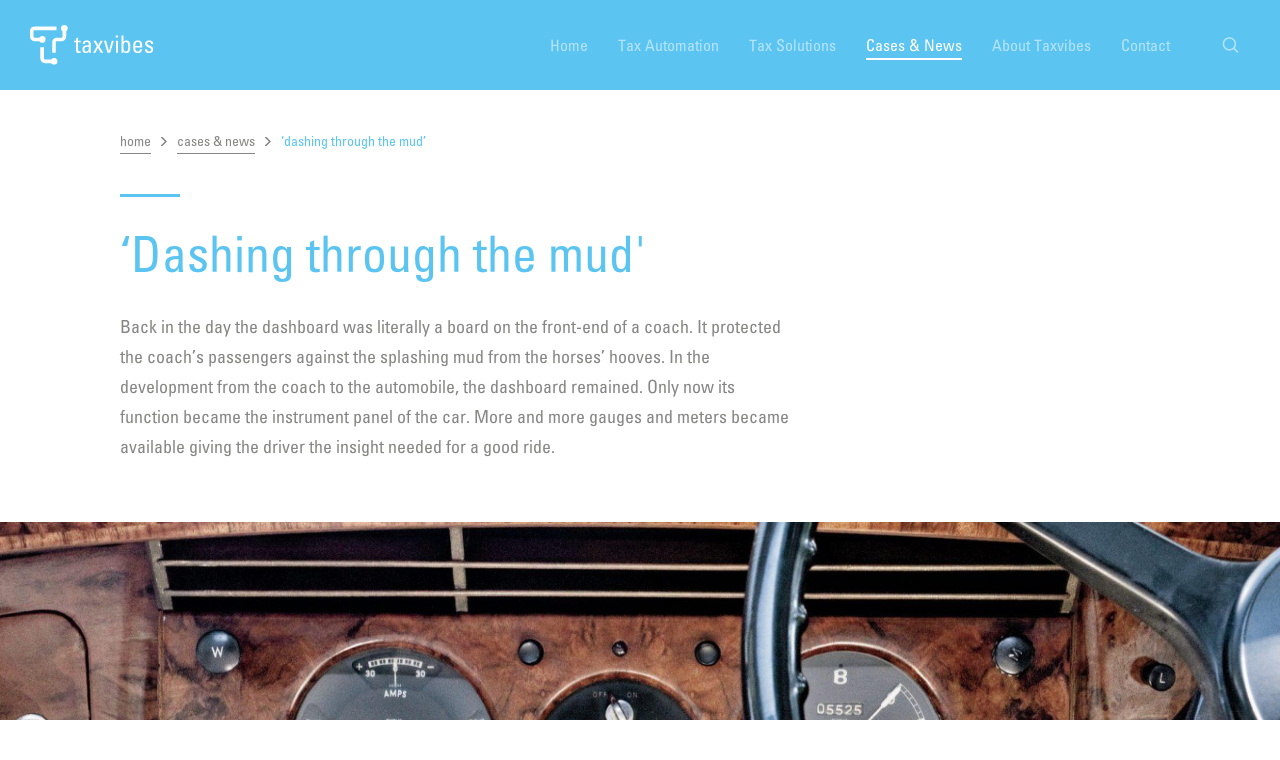

--- FILE ---
content_type: text/html; charset=UTF-8
request_url: https://taxvibes.com/cases/dashing-through-the-mud-dashboards-in-tax/
body_size: 9989
content:
<!doctype html>
<html id="gw-root" lang="en-US">
<head>
  <meta charset="utf-8">
  <meta http-equiv="x-ua-compatible" content="ie=edge">
  <meta name="viewport" content="width=device-width, initial-scale=1, shrink-to-fit=no">
  <link rel="apple-touch-icon" sizes="180x180" href="/taxvibes/apple-touch-icon.png">
  <link rel="icon" type="image/png" sizes="32x32" href="/taxvibes/favicon-32x32.png">
  <link rel="icon" type="image/png" sizes="16x16" href="/taxvibes/favicon-16x16.png">
  <link rel="manifest" href="/taxvibes/site.webmanifest">
  <link rel="mask-icon" href="/taxvibes/safari-pinned-tab.svg" color="#ee776e">
  <meta name="msapplication-TileColor" content="#da532c">
  <meta name="theme-color" content="#ffffff">
      <script>(function(w,d,s,l,i){w[l]=w[l]||[];w[l].push({'gtm.start':
    new Date().getTime(),event:'gtm.js'});var f=d.getElementsByTagName(s)[0],
    j=d.createElement(s),dl=l!='dataLayer'?'&l='+l:'';j.async=true;j.src=
    'https://www.googletagmanager.com/gtm.js?id='+i+dl;f.parentNode.insertBefore(j,f);
    })(window,document,'script','dataLayer','GTM-5PZJ4GJV');</script>
    <script src="https://cdnjs.cloudflare.com/ajax/libs/popper.js/1.14.7/umd/popper.min.js" integrity="sha384-UO2eT0CpHqdSJQ6hJty5KVphtPhzWj9WO1clHTMGa3JDZwrnQq4sF86dIHNDz0W1" crossorigin="anonymous"></script>
  <meta name='robots' content='index, follow, max-image-preview:large, max-snippet:-1, max-video-preview:-1' />
	<style>img:is([sizes="auto" i], [sizes^="auto," i]) { contain-intrinsic-size: 3000px 1500px }</style>
	<link rel="alternate" hreflang="en" href="https://taxvibes.com/cases/dashing-through-the-mud-dashboards-in-tax/" />
<link rel="alternate" hreflang="x-default" href="https://taxvibes.com/cases/dashing-through-the-mud-dashboards-in-tax/" />

	<!-- This site is optimized with the Yoast SEO Premium plugin v25.9 (Yoast SEO v25.9) - https://yoast.com/wordpress/plugins/seo/ -->
	<title>Dashboards in tax - ‘Dashing through the mud’ ‘Dashing through the mud&#039; - Taxvibes</title>
	<meta name="description" content="Dashboards in tax. Dashboards are the perfect tool for giving insight into financial or tax data. Taxvibes can help with tool selection and the setup." />
	<link rel="canonical" href="https://taxvibes.com/cases/dashing-through-the-mud-dashboards-in-tax/" />
	<meta property="og:locale" content="en_US" />
	<meta property="og:type" content="article" />
	<meta property="og:title" content="‘Dashing through the mud&#039;" />
	<meta property="og:description" content="Dashboards in tax. Dashboards are the perfect tool for giving insight into financial or tax data. Taxvibes can help with tool selection and the setup." />
	<meta property="og:url" content="https://taxvibes.com/cases/dashing-through-the-mud-dashboards-in-tax/" />
	<meta property="og:site_name" content="Taxvibes" />
	<meta property="article:modified_time" content="2025-12-16T10:13:17+00:00" />
	<meta property="og:image" content="https://taxvibes.com/app/uploads/2020/07/Taxvibes-structure_logo.jpeg" />
	<meta property="og:image:width" content="1200" />
	<meta property="og:image:height" content="1200" />
	<meta property="og:image:type" content="image/jpeg" />
	<meta name="twitter:card" content="summary_large_image" />
	<meta name="twitter:label1" content="Est. reading time" />
	<meta name="twitter:data1" content="5 minutes" />
	<!-- / Yoast SEO Premium plugin. -->


<link rel='stylesheet' id='wp-block-library-css' href='https://taxvibes.com/wp/wp-includes/css/dist/block-library/style.min.css?ver=6.8.2' type='text/css' media='all' />
<style id='classic-theme-styles-inline-css' type='text/css'>
/*! This file is auto-generated */
.wp-block-button__link{color:#fff;background-color:#32373c;border-radius:9999px;box-shadow:none;text-decoration:none;padding:calc(.667em + 2px) calc(1.333em + 2px);font-size:1.125em}.wp-block-file__button{background:#32373c;color:#fff;text-decoration:none}
</style>
<style id='global-styles-inline-css' type='text/css'>
:root{--wp--preset--aspect-ratio--square: 1;--wp--preset--aspect-ratio--4-3: 4/3;--wp--preset--aspect-ratio--3-4: 3/4;--wp--preset--aspect-ratio--3-2: 3/2;--wp--preset--aspect-ratio--2-3: 2/3;--wp--preset--aspect-ratio--16-9: 16/9;--wp--preset--aspect-ratio--9-16: 9/16;--wp--preset--color--black: #000000;--wp--preset--color--cyan-bluish-gray: #abb8c3;--wp--preset--color--white: #ffffff;--wp--preset--color--pale-pink: #f78da7;--wp--preset--color--vivid-red: #cf2e2e;--wp--preset--color--luminous-vivid-orange: #ff6900;--wp--preset--color--luminous-vivid-amber: #fcb900;--wp--preset--color--light-green-cyan: #7bdcb5;--wp--preset--color--vivid-green-cyan: #00d084;--wp--preset--color--pale-cyan-blue: #8ed1fc;--wp--preset--color--vivid-cyan-blue: #0693e3;--wp--preset--color--vivid-purple: #9b51e0;--wp--preset--gradient--vivid-cyan-blue-to-vivid-purple: linear-gradient(135deg,rgba(6,147,227,1) 0%,rgb(155,81,224) 100%);--wp--preset--gradient--light-green-cyan-to-vivid-green-cyan: linear-gradient(135deg,rgb(122,220,180) 0%,rgb(0,208,130) 100%);--wp--preset--gradient--luminous-vivid-amber-to-luminous-vivid-orange: linear-gradient(135deg,rgba(252,185,0,1) 0%,rgba(255,105,0,1) 100%);--wp--preset--gradient--luminous-vivid-orange-to-vivid-red: linear-gradient(135deg,rgba(255,105,0,1) 0%,rgb(207,46,46) 100%);--wp--preset--gradient--very-light-gray-to-cyan-bluish-gray: linear-gradient(135deg,rgb(238,238,238) 0%,rgb(169,184,195) 100%);--wp--preset--gradient--cool-to-warm-spectrum: linear-gradient(135deg,rgb(74,234,220) 0%,rgb(151,120,209) 20%,rgb(207,42,186) 40%,rgb(238,44,130) 60%,rgb(251,105,98) 80%,rgb(254,248,76) 100%);--wp--preset--gradient--blush-light-purple: linear-gradient(135deg,rgb(255,206,236) 0%,rgb(152,150,240) 100%);--wp--preset--gradient--blush-bordeaux: linear-gradient(135deg,rgb(254,205,165) 0%,rgb(254,45,45) 50%,rgb(107,0,62) 100%);--wp--preset--gradient--luminous-dusk: linear-gradient(135deg,rgb(255,203,112) 0%,rgb(199,81,192) 50%,rgb(65,88,208) 100%);--wp--preset--gradient--pale-ocean: linear-gradient(135deg,rgb(255,245,203) 0%,rgb(182,227,212) 50%,rgb(51,167,181) 100%);--wp--preset--gradient--electric-grass: linear-gradient(135deg,rgb(202,248,128) 0%,rgb(113,206,126) 100%);--wp--preset--gradient--midnight: linear-gradient(135deg,rgb(2,3,129) 0%,rgb(40,116,252) 100%);--wp--preset--font-size--small: 13px;--wp--preset--font-size--medium: 20px;--wp--preset--font-size--large: 36px;--wp--preset--font-size--x-large: 42px;--wp--preset--spacing--20: 0.44rem;--wp--preset--spacing--30: 0.67rem;--wp--preset--spacing--40: 1rem;--wp--preset--spacing--50: 1.5rem;--wp--preset--spacing--60: 2.25rem;--wp--preset--spacing--70: 3.38rem;--wp--preset--spacing--80: 5.06rem;--wp--preset--shadow--natural: 6px 6px 9px rgba(0, 0, 0, 0.2);--wp--preset--shadow--deep: 12px 12px 50px rgba(0, 0, 0, 0.4);--wp--preset--shadow--sharp: 6px 6px 0px rgba(0, 0, 0, 0.2);--wp--preset--shadow--outlined: 6px 6px 0px -3px rgba(255, 255, 255, 1), 6px 6px rgba(0, 0, 0, 1);--wp--preset--shadow--crisp: 6px 6px 0px rgba(0, 0, 0, 1);}:where(.is-layout-flex){gap: 0.5em;}:where(.is-layout-grid){gap: 0.5em;}body .is-layout-flex{display: flex;}.is-layout-flex{flex-wrap: wrap;align-items: center;}.is-layout-flex > :is(*, div){margin: 0;}body .is-layout-grid{display: grid;}.is-layout-grid > :is(*, div){margin: 0;}:where(.wp-block-columns.is-layout-flex){gap: 2em;}:where(.wp-block-columns.is-layout-grid){gap: 2em;}:where(.wp-block-post-template.is-layout-flex){gap: 1.25em;}:where(.wp-block-post-template.is-layout-grid){gap: 1.25em;}.has-black-color{color: var(--wp--preset--color--black) !important;}.has-cyan-bluish-gray-color{color: var(--wp--preset--color--cyan-bluish-gray) !important;}.has-white-color{color: var(--wp--preset--color--white) !important;}.has-pale-pink-color{color: var(--wp--preset--color--pale-pink) !important;}.has-vivid-red-color{color: var(--wp--preset--color--vivid-red) !important;}.has-luminous-vivid-orange-color{color: var(--wp--preset--color--luminous-vivid-orange) !important;}.has-luminous-vivid-amber-color{color: var(--wp--preset--color--luminous-vivid-amber) !important;}.has-light-green-cyan-color{color: var(--wp--preset--color--light-green-cyan) !important;}.has-vivid-green-cyan-color{color: var(--wp--preset--color--vivid-green-cyan) !important;}.has-pale-cyan-blue-color{color: var(--wp--preset--color--pale-cyan-blue) !important;}.has-vivid-cyan-blue-color{color: var(--wp--preset--color--vivid-cyan-blue) !important;}.has-vivid-purple-color{color: var(--wp--preset--color--vivid-purple) !important;}.has-black-background-color{background-color: var(--wp--preset--color--black) !important;}.has-cyan-bluish-gray-background-color{background-color: var(--wp--preset--color--cyan-bluish-gray) !important;}.has-white-background-color{background-color: var(--wp--preset--color--white) !important;}.has-pale-pink-background-color{background-color: var(--wp--preset--color--pale-pink) !important;}.has-vivid-red-background-color{background-color: var(--wp--preset--color--vivid-red) !important;}.has-luminous-vivid-orange-background-color{background-color: var(--wp--preset--color--luminous-vivid-orange) !important;}.has-luminous-vivid-amber-background-color{background-color: var(--wp--preset--color--luminous-vivid-amber) !important;}.has-light-green-cyan-background-color{background-color: var(--wp--preset--color--light-green-cyan) !important;}.has-vivid-green-cyan-background-color{background-color: var(--wp--preset--color--vivid-green-cyan) !important;}.has-pale-cyan-blue-background-color{background-color: var(--wp--preset--color--pale-cyan-blue) !important;}.has-vivid-cyan-blue-background-color{background-color: var(--wp--preset--color--vivid-cyan-blue) !important;}.has-vivid-purple-background-color{background-color: var(--wp--preset--color--vivid-purple) !important;}.has-black-border-color{border-color: var(--wp--preset--color--black) !important;}.has-cyan-bluish-gray-border-color{border-color: var(--wp--preset--color--cyan-bluish-gray) !important;}.has-white-border-color{border-color: var(--wp--preset--color--white) !important;}.has-pale-pink-border-color{border-color: var(--wp--preset--color--pale-pink) !important;}.has-vivid-red-border-color{border-color: var(--wp--preset--color--vivid-red) !important;}.has-luminous-vivid-orange-border-color{border-color: var(--wp--preset--color--luminous-vivid-orange) !important;}.has-luminous-vivid-amber-border-color{border-color: var(--wp--preset--color--luminous-vivid-amber) !important;}.has-light-green-cyan-border-color{border-color: var(--wp--preset--color--light-green-cyan) !important;}.has-vivid-green-cyan-border-color{border-color: var(--wp--preset--color--vivid-green-cyan) !important;}.has-pale-cyan-blue-border-color{border-color: var(--wp--preset--color--pale-cyan-blue) !important;}.has-vivid-cyan-blue-border-color{border-color: var(--wp--preset--color--vivid-cyan-blue) !important;}.has-vivid-purple-border-color{border-color: var(--wp--preset--color--vivid-purple) !important;}.has-vivid-cyan-blue-to-vivid-purple-gradient-background{background: var(--wp--preset--gradient--vivid-cyan-blue-to-vivid-purple) !important;}.has-light-green-cyan-to-vivid-green-cyan-gradient-background{background: var(--wp--preset--gradient--light-green-cyan-to-vivid-green-cyan) !important;}.has-luminous-vivid-amber-to-luminous-vivid-orange-gradient-background{background: var(--wp--preset--gradient--luminous-vivid-amber-to-luminous-vivid-orange) !important;}.has-luminous-vivid-orange-to-vivid-red-gradient-background{background: var(--wp--preset--gradient--luminous-vivid-orange-to-vivid-red) !important;}.has-very-light-gray-to-cyan-bluish-gray-gradient-background{background: var(--wp--preset--gradient--very-light-gray-to-cyan-bluish-gray) !important;}.has-cool-to-warm-spectrum-gradient-background{background: var(--wp--preset--gradient--cool-to-warm-spectrum) !important;}.has-blush-light-purple-gradient-background{background: var(--wp--preset--gradient--blush-light-purple) !important;}.has-blush-bordeaux-gradient-background{background: var(--wp--preset--gradient--blush-bordeaux) !important;}.has-luminous-dusk-gradient-background{background: var(--wp--preset--gradient--luminous-dusk) !important;}.has-pale-ocean-gradient-background{background: var(--wp--preset--gradient--pale-ocean) !important;}.has-electric-grass-gradient-background{background: var(--wp--preset--gradient--electric-grass) !important;}.has-midnight-gradient-background{background: var(--wp--preset--gradient--midnight) !important;}.has-small-font-size{font-size: var(--wp--preset--font-size--small) !important;}.has-medium-font-size{font-size: var(--wp--preset--font-size--medium) !important;}.has-large-font-size{font-size: var(--wp--preset--font-size--large) !important;}.has-x-large-font-size{font-size: var(--wp--preset--font-size--x-large) !important;}
:where(.wp-block-post-template.is-layout-flex){gap: 1.25em;}:where(.wp-block-post-template.is-layout-grid){gap: 1.25em;}
:where(.wp-block-columns.is-layout-flex){gap: 2em;}:where(.wp-block-columns.is-layout-grid){gap: 2em;}
:root :where(.wp-block-pullquote){font-size: 1.5em;line-height: 1.6;}
</style>
<link rel='stylesheet' id='styleguide-core-css' href='https://taxvibes.com/app/themes/finext/resources/styleguide/assets/stylesheets/core_taxvibes.bundle-3f0c2b99c0336d2862ea.css' type='text/css' media='all' />
<link rel='stylesheet' id='styleguide-combined-css' href='https://taxvibes.com/app/themes/finext/resources/styleguide/assets/stylesheets/combined_taxvibes.bundle-359b83cfba2e4d8ba018.css' type='text/css' media='all' />
<link rel='stylesheet' id='clickdimensions-form-css' href='https://taxvibes.com/app/themes/finext/resources/styleguide/cd-form.css' type='text/css' media='all' />
<link rel='stylesheet' id='tweaks-css' href='https://taxvibes.com/app/themes/finext/resources/styleguide/tweaks.css' type='text/css' media='all' />
<script type="text/javascript" src="https://taxvibes.com/wp/wp-includes/js/jquery/jquery.min.js?ver=3.7.1" id="jquery-core-js"></script>
<script type="text/javascript" src="https://taxvibes.com/wp/wp-includes/js/jquery/jquery-migrate.min.js?ver=3.4.1" id="jquery-migrate-js"></script>
<link rel="https://api.w.org/" href="https://taxvibes.com/wp-json/" /><link rel="EditURI" type="application/rsd+xml" title="RSD" href="https://taxvibes.com/wp/xmlrpc.php?rsd" />
<meta name="generator" content="WordPress 6.8.2" />
<link rel='shortlink' href='https://taxvibes.com/?p=3625' />
<link rel="alternate" title="oEmbed (JSON)" type="application/json+oembed" href="https://taxvibes.com/wp-json/oembed/1.0/embed?url=https%3A%2F%2Ftaxvibes.com%2Fcases%2Fdashing-through-the-mud-dashboards-in-tax%2F" />
<link rel="alternate" title="oEmbed (XML)" type="text/xml+oembed" href="https://taxvibes.com/wp-json/oembed/1.0/embed?url=https%3A%2F%2Ftaxvibes.com%2Fcases%2Fdashing-through-the-mud-dashboards-in-tax%2F&#038;format=xml" />
<meta name="generator" content="WPML ver:4.7.6 stt:1;" />
<style type="text/css">.recentcomments a{display:inline !important;padding:0 !important;margin:0 !important;}</style></head>
<body class="wp-singular case-template-default single single-case postid-3625 wp-theme-finextresources dashing-through-the-mud-dashboards-in-tax app-data index-data singular-data single-data single-case-data single-case-dashing-through-the-mud-dashboards-in-tax-data" id="gw-body">
  <noscript><iframe src="https://www.googletagmanager.com/ns.html?id=GTM-5PZJ4GJV" height="0" width="0" style="display:none;visibility:hidden"></iframe></noscript>
<div class="gw-page-layout">
  <div class="gw-page-layout__master"></div>
  <div class="gw-page-layout__detail">
    <div class="gw-page-layout__scrollpane">
      <header class="gw-page-header">
  <div class="gw-page-header__main">
    <div class="gw-page-brand-bar">
      <div class="gw-page-brand-bar__main">
                <a class="gw-page-brand-bar__logo-link" href="/" rel="home">
          <img src="/taxvibes/logo_taxvibes.svg" class="gw-page-brand-bar__logo" alt="Logo taxvibes">
        </a>
        <button aria-label="Open Menu" class="gw-page-brand-bar__menu">
          <span class="gw-page-brand-bar__menu-line"></span>
        </button>
      </div>
    </div>
    <div class="gw-page-navigation-bar">
      <div class="gw-page-navigation-bar__container">
        <div class="gw-page-navigation-bar__main">
          <button aria-label="Close Menu" class="gw-page-navigation-bar__menu">
            <span class="gw-page-navigation-bar__menu-line"></span>
          </button>
          
          <div class="gw-page-navigation-bar__search">
            <div class="gw-page-search">
              <div class="gw-page-search__rail">
                <form class="gw-page-search__form" action="https://taxvibes.com/">
                  <input class="gw-page-search__input form-control" id="s" name="s" placeholder="Search" type="search">
                  <button class="gw-page-search__trigger gw-page-search__trigger--submit" type="submit">
                    <span class="sr-only">Search</span>
                  </button>
                </form>
              </div>
              <div class="gw-page-search__triggers">
                <button class="gw-page-search__trigger gw-page-search__trigger--open">
                  <span class="sr-only">Search</span>
                </button>
                <button class="gw-page-search__trigger gw-page-search__trigger--close">
                  <span class="sr-only">Close search</span>
                </button>
              </div>
            </div>
          </div>

          <div class="gw-page-navigation-bar__navigation">
            <nav class="gw-page-navigation">
              <div class="gw-page-navigation__menu">
                <ul id="menu-primary" class="gw-page-navigation__list gw-page-navigation__list--level-0"><li id="menu-item-3430" class="gw-page-navigation__item gw-page-navigation__item--level-0 gw-page-navigation__item--primary"><a href="https://taxvibes.com/" class="gw-page-navigation__link gw-page-navigation__link--level-0 gw-page-navigation__link--primary"><span class="gw-page-navigation__label gw-page-navigation__label--level-0">Home</span></a></li>
<li id="menu-item-2792" class="gw-page-navigation__item gw-page-navigation__item--level-0 gw-page-navigation__item--primary"><a href="https://taxvibes.com/tax-automation/" class="gw-page-navigation__link gw-page-navigation__link--level-0 gw-page-navigation__link--primary"><span class="gw-page-navigation__label gw-page-navigation__label--level-0">Tax Automation</span></a></li>
<li id="menu-item-2794" class="gw-page-navigation__item gw-page-navigation__item--level-0 gw-page-navigation__item--primary"><a href="https://taxvibes.com/tax-solutions/" class="gw-page-navigation__link gw-page-navigation__link--level-0 gw-page-navigation__link--primary"><span class="gw-page-navigation__label gw-page-navigation__label--level-0">Tax Solutions</span></a></li>
<li id="menu-item-2793" class="gw-page-navigation__item gw-page-navigation__item--level-0 gw-page-navigation__item--primary"><a href="https://taxvibes.com/cases/" class="gw-page-navigation__link gw-page-navigation__link--level-0 gw-page-navigation__link--primary active"><span class="gw-page-navigation__label gw-page-navigation__label--level-0">Cases &#038; News</span></a></li>
<li id="menu-item-3436" class="gw-page-navigation__item gw-page-navigation__item--level-0 gw-page-navigation__item--primary"><a href="https://taxvibes.com/about-taxvibes/" class="gw-page-navigation__link gw-page-navigation__link--level-0 gw-page-navigation__link--primary"><span class="gw-page-navigation__label gw-page-navigation__label--level-0">About Taxvibes</span></a></li>
<li id="menu-item-2796" class="gw-page-navigation__item gw-page-navigation__item--level-0 gw-page-navigation__item--primary"><a href="https://taxvibes.com/contact/" class="gw-page-navigation__link gw-page-navigation__link--level-0 gw-page-navigation__link--primary"><span class="gw-page-navigation__label gw-page-navigation__label--level-0">Contact</span></a></li>
</ul>
              </div>
            </nav>
          </div>
        </div>
      </div>
    </div>
  </div>
</header>
      <div class="gw-page-layout__main">
           
          <div class="clearfix my-g30 my-sm-g40">
    <div class="container">
      <div class="gw-breadcrumb">
        <div class="gw-breadcrumb__inner">
          <ul class="gw-breadcrumb__list"><li class="gw-breadcrumb__item"><a class="gw-breadcrumb__link" href="https://taxvibes.com/"><a class="gw-breadcrumb__link" href="https://taxvibes.com/">home</a></a></li>  <li class="gw-breadcrumb__item"><a class="gw-breadcrumb__link" href="https://taxvibes.com/cases/"><a class="gw-breadcrumb__link" href="https://taxvibes.com/cases/">cases & news</a></a></li>  <li class="gw-breadcrumb__item gw-breadcrumb__item--current"><a class="gw-breadcrumb__link gw-breadcrumb__link--current"><a class="gw-breadcrumb__link gw-breadcrumb__link--current">‘dashing through the mud&#8217;</a></a></li></ul>        </div>
      </div>
    </div>
  </div>
    
    <div class="mb-g60">
            <div class="container">
    <div class="gw-content">
      <div class="gw-content__main gw-typesystem gw-typesystem--article">
                  
          <h1 class="h1">‘Dashing through the mud'</h1>
                <p>Back in the day the dashboard was literally a board on the front-end of a coach. It protected the coach’s passengers against the splashing mud from the horses’ hooves. In the development from the coach to the automobile, the dashboard remained. Only now its function became the instrument panel of the car. More and more gauges and meters became available giving the driver the insight needed for a good ride.</p>

      </div>

          </div>
  </div>
      
    </div>

          
    <div class="mb-g80 mt-g60">
            <div class="gw-highlight gw-highlight--case-detail">
    <div class="gw-highlight__visual gw-highlight__visual--case-detail">

                        <picture>
            <source media="(max-width:768px)" srcset="https://taxvibes.com/app/uploads/2021/06/dashboard-520x350.jpg, https://taxvibes.com/app/uploads/2021/06/dashboard-780x525.jpg 2x">
            <img alt="dashboards-in-tax" class="gw-highlight__image" src="https://taxvibes.com/app/uploads/2021/06/dashboard-1920x780.jpg" srcset="https://taxvibes.com/app/uploads/2021/06/dashboard-1920x780.jpg">
          </picture>
              
    </div>
    <div class="container">
      <div class="gw-highlight__main gw-highlight__main--case-detail">
        <div class="gw-highlight__content gw-typesystem gw-typesystem--component-inversed">
          
          
          <div class="gw-highlight__body gw-highlight__body--case-detail lead">
            <p>A well-designed dashboard can be a fantastic stepping stone for the presentation of the tax figures. Using high-level information you can show the tax position to the finance audience in helicopter mode. Many dashboarding tools have the nice feature that you can drill down to deeper detail levels. If during the presentation you want to zoom in on certain aspects or want to tackle any questions when they arise, you can dig deeper to more detailed information.</p>

          </div>
        </div>
      </div>
    </div>
  </div>
      
    </div>

          
    <div class="mb-g40 my-lg-g80 my-md-g50">
            <div class="container">
    <div class="gw-content">
      <div class="gw-content__main gw-typesystem gw-typesystem--article">
                <p>Nowadays the term dashboard is not exclusively reserved to vehicles anymore. Also IT departments are using dashboards to swiftly monitor critical systems. In 2020 the Dutch government introduced its Corona Dashboard giving citizens easy access to key data relating to the COVID-19-pandemic, without having to work through highly specialistic public health reports.</p>
<p>The backends of these dashboards house a treasure of detailed data. It is the collection of elements on the front-end of the dashboard that visualize the most important of that hidden data in an understandable way.</p>
<h2>A data mountain</h2>
<p>Over the last few years many multinational companies have integrated a tax provisioning tool into their financial reporting process as a way to simply report the tax positions. This allows for collection of this tax data in a structured way. The tax accountant can spend more time on reviewing and analyzing these positions tax-wise instead of data collection-wise. As a result the already tight scheduled tax close can be completed faster and quality can be improved.</p>
<p>During tax closes a treasure chest filled with data is collected. This data is also very useful for tax management and tax planning purposes. In many cases the data from tax provisioning tools is mostly structured for the purpose of the tax close only. Its data is something that can only exclusively be handled properly by tax accountants.</p>
<h2>BI-curious</h2>
<p>If you want to access different types of information from this system, possibly combined with other (non-) financial systems, e.g. Net Operating Loss (NOL) overviews, historical trends or what-if-analyses, it requires the tax accountant to perform some data analytic magic tricks. A Business Intelligence (BI) tool can prove to be useful in those circumstances. Linking information from multiple systems is one of the advantages of any BI tool. That opens up opportunities for more complex analyses and easier generation of reports.</p>
<p>These analyses and reports are often still so specialistic that they are ‘for tax only’. We notice that the different finance departments (happily) require more and more insight into the tax position. Unfortunately, that tax position defies all laws of finance common sense. Neither are they looking for the ‘nitty gritty’ details in most cases. In such cases a tax dashboard is a good option to present the tax figures fast, understandable and broadly.</p>
<h2>Seeing the forest for the trees</h2>
<p>There are almost infinite possibilities on a tax dashboard. A multitude of figures can be presented (e.g. Effective Tax Rate (ETR), Cash tax, Transfer Pricing (TP) ratios) in a multitude of dimensions (comparing time, entity or any other measure) in a multitude of presentation options. (e.g. graphs, world map or table). Designing a tax dashboard is making difficult choices.</p>
<p>The choices you make are:</p>
<ol>
<li>appropriate to the <u>user’s wishes</u>: whereas Financial Control is interested in ETR, Treasury is interested in Cash tax.</li>
<li><u>bound by the available data</u>: for example, if the FTE number is not in an accessible system, you cannot present any ratios based on that number.</li>
<li><u>constantly subject to reconsideration</u>: as the tax position changes, the possibilities change and user’s wishes change. A tax dashboard is not a static instrument.</li>
</ol>
<h2>Show and tell</h2>
<p>In the way the Corona dashboard provides a bird’s-eye view of the current situation in the fight against the pandemic, in that same way a well-designed dashboard can be a fantastic stepping stone for the presentation of the tax figures. Using high-level information you can show the tax position to the finance audience in helicopter mode. Many dashboarding tools have the nice feature that you can drill down to deeper detail levels. If during the presentation you want to zoom in on certain aspects or want to tackle any questions when they arise, you can dig deeper to more detailed information.</p>
<h2>A next step</h2>
<p>Expanding the tax provisioning tool with BI and dashboards is a good next step to let the collected data work for you instead of the other way around.</p>

      </div>

              <div class="gw-content__sidebar">
          <div class="gw-grid">
            <div class="gw-grid__row gw-grid__row--grid-40">
                              <div class="col-12">
                  <div class="gw-profile gw-profile--sidebar">
              <div class="gw-profile__visual-container gw-profile__visual-container--sidebar">
        <div class="gw-profile__visual">
          <img alt="" class="gw-profile__image" src="https://taxvibes.com/app/uploads/2025/07/Dennis-van-Krimpen-Kader-Blauw-120x120.jpg" srcset="https://taxvibes.com/app/uploads/2025/07/Dennis-van-Krimpen-Kader-Blauw-120x120.jpg, https://taxvibes.com/app/uploads/2025/07/Dennis-van-Krimpen-Kader-Blauw-240x240.jpg 2x">
        </div>
      </div>
        <div class="gw-profile__main">
      <div class="gw-profile__content">
        <ul class="gw-profile__contact gw-profile__contact--sidebar gw-typesystem gw-typesystem--content">
                      <li>
              <a href="mailto:dennis.van.krimpen@taxvibes.com">dennis.van.krimpen@taxvibes.com</a>
            </li>
                                <li>
              <a href="tel:+31611534853">+31 6 11 53 48 53</a>
            </li>
                  </ul>
      </div>
    </div>
  </div>
                </div>
                                                          <div class="col-12">
                  <div class="gw-content-sidebar-section">
  <h6 class="gw-content-sidebar-section__title">Categories</h6>
  <div class="gw-content-sidebar-section__body">
    
    <ul class="gw-category-list">
              <li class="gw-category-list__item">
          <a class="gw-category-list__link" href="https://taxvibes.com/case-categories/alteryx/">Alteryx</a>
        </li>
              <li class="gw-category-list__item">
          <a class="gw-category-list__link" href="https://taxvibes.com/case-categories/microsoft-power-bi/">Microsoft Power BI</a>
        </li>
              <li class="gw-category-list__item">
          <a class="gw-category-list__link" href="https://taxvibes.com/case-categories/tool-selection/">Tool selection</a>
        </li>
          </ul>
  </div>
</div>
                </div>
                            <div class="col-12">
                <div class="gw-content-sidebar-section">
  <h6 class="gw-content-sidebar-section__title">Share this</h6>
  <div class="gw-content-sidebar-section__body">
    
    <div class="gw-share gw-share--content-sidebar">
      <ul class="gw-share__list">
        <li class="gw-share__item">
          <a class="gw-share__link gw-share__link--content-sidebar" href="http://www.facebook.com/sharer.php?u=https%3A%2F%2Ftaxvibes.com%2Fcases%2Fdashing-through-the-mud-dashboards-in-tax%2F&t=%E2%80%98Dashing+through+the+mud%26%238217%3B" target="_blank" rel="nofollow">
            
            <svg class="gw-icon" height="50" viewBox="0 0 30 30" width="50" xmlns="http://www.w3.org/2000/svg">
              <path d="M18.5 10.3h-2.2c-.1 0-.3.1-.4.2-.1.2-.2.4-.2.6v1.6h2.8l-.4 2.3h-2.4v7H13v-7h-2.4v-2.3H13v-1.4c0-1 .3-1.8.9-2.5.6-.7 1.4-1.1 2.3-1.1h2.2v2.6z"></path>
            </svg>
            <span class="sr-only">Facebook</span>
          </a>
        </li>
        <li class="gw-share__item">
          <a class="gw-share__link gw-share__link--content-sidebar" href="http://twitter.com/home?status=%E2%80%98Dashing+through+the+mud%26%238217%3B+https%3A%2F%2Ftaxvibes.com%2Fcases%2Fdashing-through-the-mud-dashboards-in-tax%2F" target="_blank" rel="nofollow">
            
            <svg class="gw-icon" height="50" viewBox="0 0 30 30" width="50" xmlns="http://www.w3.org/2000/svg">
              <path d="M21.1 12.3v.4c0 1-.2 2-.5 3-.4 1-.9 1.9-1.6 2.7-.7.8-1.6 1.5-2.6 2s-2.2.8-3.6.8c-.8 0-1.6-.1-2.4-.4s-1.5-.6-2.1-1h.8c.7 0 1.3-.1 2-.3s1.2-.5 1.7-.9c-.7 0-1.2-.2-1.7-.6s-1.1-1-1.3-1.6h1c.1 0 .3 0 .4-.1-.7-.1-1.2-.5-1.7-1s-.7-1.2-.7-1.9c.2.1.4.2.6.2.2.1.5.1.7.1-.4-.3-.7-.6-.9-1.1-.2-.4-.4-.9-.4-1.4 0-.3 0-.5.1-.8.1-.3.2-.5.3-.7.7.9 1.6 1.6 2.7 2.2s2.2.9 3.4.9c0-.1-.1-.2-.1-.4v-.3c0-.8.3-1.5.9-2.1.6-.6 1.3-.9 2.1-.9.4 0 .8.1 1.2.2.4.2.7.4 1 .7.3-.1.6-.2 1-.3.3-.1.6-.3.9-.4-.1.3-.3.7-.5.9-.2.3-.5.5-.8.7.3 0 .6-.1.9-.2s.6-.2.8-.3c-.2.3-.4.6-.7.8-.3.6-.6.9-.9 1.1z"></path>
            </svg>
            <span class="sr-only">Twitter</span>
          </a>
        </li>
        <li class="gw-share__item">
          <a class="gw-share__link gw-share__link--content-sidebar" href="https://www.linkedin.com/shareArticle?mini=true&url=https%3A%2F%2Ftaxvibes.com%2Fcases%2Fdashing-through-the-mud-dashboards-in-tax%2F&title=%E2%80%98Dashing+through+the+mud%26%238217%3B" target="_blank" rel="nofollow">
            
            <svg class="gw-icon" height="50" viewBox="0 0 30 30" width="50" xmlns="http://www.w3.org/2000/svg">
              <path d="M8.3 11.4h3v9.8h-3zM9.8 10.2c-.5 0-.8-.1-1.1-.4s-.5-.7-.5-1.1c0-.4.1-.8.4-1.1s.7-.4 1.2-.4.9.1 1.1.4.4.6.4 1.1c0 .4-.1.8-.4 1.1s-.6.4-1.1.4zM22.4 21.2h-3v-5.4c0-.6-.1-1.1-.4-1.5s-.6-.6-1.2-.6c-.4 0-.7.1-1 .4-.3.2-.4.5-.6.8 0 .1-.1.2-.1.4v6h-3v-6.7-1.7-1.4h2.6l.2 1.3h.1c.2-.3.5-.7 1-1 .5-.4 1.1-.5 2-.5 1 0 1.8.3 2.5 1s1 1.8 1 3.2v5.7z"></path>
            </svg>
            <span class="sr-only">LinkedIn</span>
          </a>
        </li>
      </ul>
    </div>
  </div>
</div>
              </div>
            </div>
          </div>
        </div>
          </div>
  </div>
      
    </div>

          
    <div class="">
            <div class="gw-banner">
    <div class="container">
      <div class="gw-banner__inner">

        <div class="gw-banner__visual-wrap">
          <div class="gw-banner__visual-container">
            <div class="gw-banner__visual">
                              <picture>
                  <img alt="" class="gw-banner__image" src="https://taxvibes.com/app/uploads/2025/07/Dennis-van-Krimpen-Kader-Blauw-260x260.jpg" srcset="https://taxvibes.com/app/uploads/2025/07/Dennis-van-Krimpen-Kader-Blauw-260x260.jpg, https://taxvibes.com/app/uploads/2025/07/Dennis-van-Krimpen-Kader-Blauw-520x520.jpg 2x">
                </picture>
                          </div>
          </div>
        </div>
        <div class="gw-banner__main">
          <div class="gw-banner__content gw-typesystem gw-typesystem--component-inversed">
            
            <h2 class="gw-heading display-2 gw-banner__title gw-heading--inversed">Want to know more? Ask us!</h2>
            <div class="gw-banner__body">
              <p>Want to see how BI tools can strengthen your tax control? Chat with Dennis</p>
            </div>

            
                          <div class="gw-banner__more">
                <a href="mailto:dennis.van.krimpen@taxvibes.com" target="_blank" class="btn gw-btn-outline gw-btn-outline--inversed">Email Dennis</a>
              </div>
                      </div>
        </div>
      </div>
    </div>
  </div>
      
    </div>

  
    
            
                  <div id="footer" class="gw-page-footer">
  <div class="container">
    <div class="gw-page-footer__strip">
      <div class="gw-grid">
        <div class="gw-grid__row gw-grid__row--hgap-40">
          <div class="col-md-4">
            <div class="gw-page-footer-section">
              <h6 class="gw-page-footer-section__title">Address</h6>
              <div class="gw-page-footer-section__body">
                <p>Noordeinde 21<br />
2611 KE Delft<br />
The Netherlands</p>
<p>+31 (0)88 78 66 600</p>

              </div>
            </div>
          </div>
          <div class="col-md-4">
            <div class="gw-page-footer-section">
              <h6 class="gw-page-footer-section__title">About us</h6>
              <div class="gw-page-footer-section__body">
                <p>Taxvibes has an extensive network of partners, including:</p>

                <p>
                                                                              <a href="https://www.finext.nl/en/" rel="nofollow">Finext</a><br>
                                          <a href="https://www.aiqos.io/" rel="nofollow">AIQOS</a><br>
                                          <a href="https://rockfeather.com/" rel="nofollow">Rockfeather</a><br>
                                          <a href="https://www.swapsupport.com/" rel="nofollow">Swap Support</a><br>
                                                      </p>
              </div>
            </div>
          </div>
          <div class="col-md-4">
            <div class="gw-page-footer-section">
              <h6 class="gw-page-footer-section__title">Disclaimer</h6>
              <div class="gw-page-footer-section__body">
                                <p><a href="https://taxvibes.com/privacy-statement/">Privacy statement</a></p>
              </div>
            </div>
            <div class="gw-page-footer-section gw-page-footer-section--plain">
              <h6 class="gw-page-footer-section__title">Follow us</h6>
              <div class="gw-page-footer-section__body gw-page-footer-section__body--plain">
                <div class="gw-share gw-share--page-footer">
                  <ul class="gw-share__list">
                    
                                                                                                        <li class="gw-share__item">
                                <a class="gw-share__link gw-share__link--page-footer" href="https://www.linkedin.com/company/taxvibes" target="_blank" rel="nofollow">
                                  <svg class="gw-icon" height="50" viewbox="0 0 30 30" width="50" xmlns="http://www.w3.org/2000/svg">
                                    <path d="M8.3 11.4h3v9.8h-3zM9.8 10.2c-.5 0-.8-.1-1.1-.4s-.5-.7-.5-1.1c0-.4.1-.8.4-1.1s.7-.4 1.2-.4.9.1 1.1.4.4.6.4 1.1c0 .4-.1.8-.4 1.1s-.6.4-1.1.4zM22.4 21.2h-3v-5.4c0-.6-.1-1.1-.4-1.5s-.6-.6-1.2-.6c-.4 0-.7.1-1 .4-.3.2-.4.5-.6.8 0 .1-.1.2-.1.4v6h-3v-6.7-1.7-1.4h2.6l.2 1.3h.1c.2-.3.5-.7 1-1 .5-.4 1.1-.5 2-.5 1 0 1.8.3 2.5 1s1 1.8 1 3.2v5.7z"></path>
                                  </svg>
                                  <span class="sr-only">LinkedIn</span>
                                </a>
                              </li>
                            
                      
                                      </ul>
                </div>
              </div>
            </div>

            
          </div>
        </div>
      </div>
    </div>
    <div class="gw-page-footer__legal">
      <p class="mb-g00">
        © 2026 Taxvibes
      </p>
    </div>
  </div>
</div>
      </div>
    </div>
  </div>
</div>
<script type="speculationrules">
{"prefetch":[{"source":"document","where":{"and":[{"href_matches":"\/*"},{"not":{"href_matches":["\/wp\/wp-*.php","\/wp\/wp-admin\/*","\/app\/uploads\/*","\/app\/*","\/app\/plugins\/*","\/app\/themes\/finext\/resources\/*","\/*\\?(.+)"]}},{"not":{"selector_matches":"a[rel~=\"nofollow\"]"}},{"not":{"selector_matches":".no-prefetch, .no-prefetch a"}}]},"eagerness":"conservative"}]}
</script>
<script type="text/javascript" src="https://taxvibes.com/app/themes/finext/resources/styleguide/assets/javascripts/core_taxvibes.bundle-3f0c2b99c0336d2862ea.js?ver=6.8.2" id="styleguide-core-js"></script>
<script type="text/javascript" src="https://taxvibes.com/app/themes/finext/resources/styleguide/assets/javascripts/combined_taxvibes.bundle-359b83cfba2e4d8ba018.js?ver=6.8.2" id="styleguide-combined-js"></script>
<script type="text/javascript" src="https://taxvibes.com/app/themes/finext/resources/styleguide/cd-form.js?ver=1" id="clickdimensions-form-js"></script>
    <script>
      (function($) {
        $(document).on('facetwp-loaded', function() {
          const response = FWP.response
          if (response && response.template != '') {
            const tmpl = response.template;
            const page = $(tmpl);

            const paginationHTML = page.find('.gw-facet-pagination').html();

            $('.gw-facet-pagination').html(paginationHTML);
          }
          
          // best without writing a full templated js solution.
          history.pushState({}, document.title, location.href.replace(/\/page\/(\d+)/, ''));


          $('.facetwp-facet').each(function() {
            var facet = $(this);
            var facet_name = facet.attr('data-name');
            var facet_type = facet.attr('data-type');
            var facet_label = FWP.settings.labels[facet_name];
            if (facet_type !== 'pager' && facet_type !== 'sort') {
              if (facet.closest('.facet-wrap').length < 1 && facet.closest('.facetwp-flyout').length < 1) {
                facet.wrap('<div class="facet-wrap"></div>');
                facet.before('<h3 class="facet-label">' + facet_label + '</h3>');
              }
            }
          });

          $('.gw-btn-filter-reset').toggle(!Object.values(FWP.facets).every((a) => !a.length));

        });
      })(jQuery)
    </script>
    <!-- Global site tag (gtag.js) - Google Analytics -->
<script async src="https://www.googletagmanager.com/gtag/js?id=G-9NEWCW6F14"></script>
<script>
  window.dataLayer = window.dataLayer || [];
  function gtag(){dataLayer.push(arguments);}
  gtag('js', new Date());

  gtag('config', 'G-9NEWCW6F14');
</script>
</body>
</html>

<!--
Performance optimized by W3 Total Cache. Learn more: https://www.boldgrid.com/w3-total-cache/


Served from: taxvibes.com @ 2026-01-22 12:02:40 by W3 Total Cache
-->

--- FILE ---
content_type: text/css
request_url: https://taxvibes.com/app/themes/finext/resources/styleguide/assets/stylesheets/core_taxvibes.bundle-3f0c2b99c0336d2862ea.css
body_size: 20490
content:
@font-face{font-family:"Univers";font-style:normal;font-weight:400;src:url(../fonts/3B23BF_0_0-4e79622d1f82deef981d51e8e4f0746e.woff2) format("woff2"),url(../fonts/3B23BF_0_0-fccba94f2d3f82903fc3908e600a8cac.woff) format("woff")}@font-face{font-family:"Univers";font-style:normal;font-weight:700;src:url(../fonts/3B23BF_1_0-3e8243fbd637bcd953bc3f43d3ca6a51.woff2) format("woff2"),url(../fonts/3B23BF_1_0-e0139c6dcfe38c5d969522d4c1c1932c.woff) format("woff")}@media print{*,*::before,*::after{text-shadow:none !important;box-shadow:none !important}a:not(.btn){text-decoration:underline}abbr[title]::after{content:" (" attr(title) ")"}pre{white-space:pre-wrap !important}pre,blockquote{border:1px solid #adb5bd;page-break-inside:avoid}tr,img{page-break-inside:avoid}p,h2,h3{orphans:3;widows:3}h2,h3{page-break-after:avoid}@page{size:a3}body{min-width:992px !important}.container{min-width:992px !important}.navbar{display:none}.badge{border:1px solid #000}.table{border-collapse:collapse !important}.table td,.table th{background-color:#fff !important}.table-bordered th,.table-bordered td{border:1px solid #dee2e6 !important}.table-dark{color:inherit}.table-dark th,.table-dark td,.table-dark thead th,.table-dark tbody+tbody{border-color:#dee2e6}.table .thead-dark th{color:inherit;border-color:#dee2e6}}*,*::before,*::after{box-sizing:border-box}html{font-family:sans-serif;line-height:1.15;-webkit-text-size-adjust:100%;-webkit-tap-highlight-color:rgba(0,0,0,0)}article,aside,figcaption,figure,footer,header,hgroup,main,nav,section{display:block}body{margin:0;font-family:"Univers",sans-serif;font-size:1.125rem;font-weight:400;line-height:1.666666667;color:#868685;text-align:left;background-color:#fff}[tabindex="-1"]:focus:not(:focus-visible){outline:0 !important}hr{box-sizing:content-box;height:0;overflow:visible}h1,h2,h3,h4,h5,h6{margin-top:0;margin-bottom:.625rem}p{margin-top:0;margin-bottom:2.5rem}abbr[title],abbr[data-original-title]{text-decoration:underline;-webkit-text-decoration:underline dotted;text-decoration:underline dotted;cursor:help;border-bottom:0;-webkit-text-decoration-skip-ink:none;text-decoration-skip-ink:none}address{margin-bottom:1rem;font-style:normal;line-height:inherit}ol,ul,dl{margin-top:0;margin-bottom:1rem}ol ol,ul ul,ol ul,ul ol{margin-bottom:0}dt{font-weight:700}dd{margin-bottom:.5rem;margin-left:0}blockquote{margin:0 0 1rem}b,strong{font-weight:bolder}small{font-size:80%}sub,sup{position:relative;font-size:75%;line-height:0;vertical-align:baseline}sub{bottom:-0.25em}sup{top:-0.5em}a{color:inherit;text-decoration:none;background-color:transparent}a:hover{color:inherit;text-decoration:underline}a:not([href]):not([class]){color:inherit;text-decoration:none}a:not([href]):not([class]):hover{color:inherit;text-decoration:none}pre,code,kbd,samp{font-family:SFMono-Regular,Menlo,Monaco,Consolas,"Liberation Mono","Courier New",monospace;font-size:1em}pre{margin-top:0;margin-bottom:1rem;overflow:auto;-ms-overflow-style:scrollbar}figure{margin:0 0 1rem}img{vertical-align:middle;border-style:none}svg{overflow:hidden;vertical-align:middle}table{border-collapse:collapse}caption{padding-top:.75rem;padding-bottom:.75rem;color:#6c757d;text-align:left;caption-side:bottom}th{text-align:inherit;text-align:-webkit-match-parent}label{display:inline-block;margin-bottom:.5rem}button{border-radius:0}button:focus:not(:focus-visible){outline:0}input,button,select,optgroup,textarea{margin:0;font-family:inherit;font-size:inherit;line-height:inherit}button,input{overflow:visible}button,select{text-transform:none}[role=button]{cursor:pointer}select{word-wrap:normal}button,[type=button],[type=reset],[type=submit]{-webkit-appearance:button}button:not(:disabled),[type=button]:not(:disabled),[type=reset]:not(:disabled),[type=submit]:not(:disabled){cursor:pointer}button::-moz-focus-inner,[type=button]::-moz-focus-inner,[type=reset]::-moz-focus-inner,[type=submit]::-moz-focus-inner{padding:0;border-style:none}input[type=radio],input[type=checkbox]{box-sizing:border-box;padding:0}textarea{overflow:auto;resize:vertical}fieldset{min-width:0;padding:0;margin:0;border:0}legend{display:block;width:100%;max-width:100%;padding:0;margin-bottom:.5rem;font-size:1.5rem;line-height:inherit;color:inherit;white-space:normal}progress{vertical-align:baseline}[type=number]::-webkit-inner-spin-button,[type=number]::-webkit-outer-spin-button{height:auto}[type=search]{outline-offset:-2px;-webkit-appearance:none}[type=search]::-webkit-search-decoration{-webkit-appearance:none}::-webkit-file-upload-button{font:inherit;-webkit-appearance:button}output{display:inline-block}summary{display:list-item;cursor:pointer}template{display:none}[hidden]{display:none !important}h1,h2,h3,h4,h5,h6,.h1,.h2,.jck-sfr-loop-item__title,.h3,.h4,.comments h2,.h5,.h6{margin-bottom:.625rem;font-weight:400;line-height:1.2}h1,h2,h3,.h1,.h2,.jck-sfr-loop-item__title,.h3{color:#5bc4f1}h4,h5,h6,.h4,.comments h2,.h5,.h6{font-weight:bold}h1,.h1{font-size:2.1875rem;line-height:1.142857143}@media(min-width: 576px){h1,.h1{font-size:3.125rem;line-height:1.1}@-moz-document url-prefix(){h1,.h1{padding-bottom:1px}}}h2,.h2,.jck-sfr-loop-item__title{font-size:1.75rem;line-height:1.285714286}h3,.h3{font-size:1.375rem;line-height:1.363636364}h4,.h4,.comments h2{font-size:1.125rem;line-height:1.666666667}h5,.h5{font-size:1.125rem;line-height:1.666666667}h6,.h6{font-size:1.125rem;line-height:1.666666667}.lead{font-size:1.4375rem;font-weight:300;line-height:1.565217391;color:#5bc4f1;margin-bottom:1.875rem}.display-1{font-size:3.125rem;font-weight:400;line-height:1.2}@media(min-width: 576px){.display-1{font-size:4.6875rem;line-height:1.133333333}}.display-2{font-size:2.5rem;font-weight:400;line-height:1.1}ul,ol{padding-left:1.25rem}hr{margin-top:1.25rem;margin-bottom:1.25rem;border:0;border-top:1px solid rgba(0,0,0,.1)}small,.small{font-size:1rem;font-weight:400;line-height:1.75}mark,.mark{padding:.2em;background-color:#fcf8e3}.list-unstyled{padding-left:0;list-style:none}.list-inline{padding-left:0;list-style:none}.list-inline-item{display:inline-block}.list-inline-item:not(:last-child){margin-right:.5rem}.initialism{font-size:90%;text-transform:uppercase}.blockquote{margin-bottom:1.25rem;font-size:1.40625rem}.blockquote-footer{display:block;font-size:1rem;color:#6c757d}.blockquote-footer::before{content:"— "}.img-fluid{max-width:100%;height:auto}.img-thumbnail{padding:.25rem;background-color:#fff;border:1px solid #dee2e6;max-width:100%;height:auto}.figure{display:inline-block}.figure-img{margin-bottom:.625rem;line-height:1}.figure-caption{font-size:90%;color:#6c757d}code{font-size:87.5%;color:#e83e8c;word-wrap:break-word}a>code{color:inherit}kbd{padding:.2rem .4rem;font-size:87.5%;color:#fff;background-color:#212529}kbd kbd{padding:0;font-size:100%;font-weight:700}pre{display:block;font-size:87.5%;color:#212529}pre code{font-size:inherit;color:inherit;word-break:normal}.pre-scrollable{max-height:340px;overflow-y:scroll}.container,.container-fluid,.container-xl,.container-lg,.container-md,.container-sm{width:100%;padding-right:30px;padding-left:30px;margin-right:auto;margin-left:auto}@media(min-width: 576px){.container-sm,.container{max-width:990px}}@media(min-width: 768px){.container-md,.container-sm,.container{max-width:991px}}@media(min-width: 992px){.container-lg,.container-md,.container-sm,.container{max-width:992px}}@media(min-width: 1200px){.container-xl,.container-lg,.container-md,.container-sm,.container{max-width:1140px}}.row{display:flex;flex-wrap:wrap;margin-right:-30px;margin-left:-30px}.no-gutters{margin-right:0;margin-left:0}.no-gutters>.col,.no-gutters>[class*=col-]{padding-right:0;padding-left:0}.col-xl,.col-xl-auto,.col-xl-12,.col-xl-11,.col-xl-10,.col-xl-9,.col-xl-8,.col-xl-7,.col-xl-6,.col-xl-5,.col-xl-4,.col-xl-3,.col-xl-2,.col-xl-1,.col-lg,.col-lg-auto,.col-lg-12,.col-lg-11,.col-lg-10,.col-lg-9,.col-lg-8,.col-lg-7,.col-lg-6,.col-lg-5,.col-lg-4,.col-lg-3,.col-lg-2,.col-lg-1,.col-md,.col-md-auto,.col-md-12,.col-md-11,.col-md-10,.col-md-9,.col-md-8,.col-md-7,.col-md-6,.col-md-5,.col-md-4,.col-md-3,.col-md-2,.col-md-1,.col-sm,.col-sm-auto,.col-sm-12,.col-sm-11,.col-sm-10,.col-sm-9,.col-sm-8,.col-sm-7,.col-sm-6,.col-sm-5,.col-sm-4,.col-sm-3,.col-sm-2,.col-sm-1,.col,.col-auto,.col-12,.col-11,.col-10,.col-9,.col-8,.col-7,.col-6,.col-5,.col-4,.col-3,.col-2,.col-1{position:relative;width:100%;padding-right:30px;padding-left:30px}.col{flex-basis:0;flex-grow:1;max-width:100%}.row-cols-1>*{flex:0 0 100%;max-width:100%}.row-cols-2>*{flex:0 0 50%;max-width:50%}.row-cols-3>*{flex:0 0 33.3333333333%;max-width:33.3333333333%}.row-cols-4>*{flex:0 0 25%;max-width:25%}.row-cols-5>*{flex:0 0 20%;max-width:20%}.row-cols-6>*{flex:0 0 16.6666666667%;max-width:16.6666666667%}.col-auto{flex:0 0 auto;width:auto;max-width:100%}.col-1{flex:0 0 8.33333333%;max-width:8.33333333%}.col-2{flex:0 0 16.66666667%;max-width:16.66666667%}.col-3{flex:0 0 25%;max-width:25%}.col-4{flex:0 0 33.33333333%;max-width:33.33333333%}.col-5{flex:0 0 41.66666667%;max-width:41.66666667%}.col-6{flex:0 0 50%;max-width:50%}.col-7{flex:0 0 58.33333333%;max-width:58.33333333%}.col-8{flex:0 0 66.66666667%;max-width:66.66666667%}.col-9{flex:0 0 75%;max-width:75%}.col-10{flex:0 0 83.33333333%;max-width:83.33333333%}.col-11{flex:0 0 91.66666667%;max-width:91.66666667%}.col-12{flex:0 0 100%;max-width:100%}.order-first{order:-1}.order-last{order:13}.order-0{order:0}.order-1{order:1}.order-2{order:2}.order-3{order:3}.order-4{order:4}.order-5{order:5}.order-6{order:6}.order-7{order:7}.order-8{order:8}.order-9{order:9}.order-10{order:10}.order-11{order:11}.order-12{order:12}.offset-1{margin-left:8.33333333%}.offset-2{margin-left:16.66666667%}.offset-3{margin-left:25%}.offset-4{margin-left:33.33333333%}.offset-5{margin-left:41.66666667%}.offset-6{margin-left:50%}.offset-7{margin-left:58.33333333%}.offset-8{margin-left:66.66666667%}.offset-9{margin-left:75%}.offset-10{margin-left:83.33333333%}.offset-11{margin-left:91.66666667%}@media(min-width: 576px){.col-sm{flex-basis:0;flex-grow:1;max-width:100%}.row-cols-sm-1>*{flex:0 0 100%;max-width:100%}.row-cols-sm-2>*{flex:0 0 50%;max-width:50%}.row-cols-sm-3>*{flex:0 0 33.3333333333%;max-width:33.3333333333%}.row-cols-sm-4>*{flex:0 0 25%;max-width:25%}.row-cols-sm-5>*{flex:0 0 20%;max-width:20%}.row-cols-sm-6>*{flex:0 0 16.6666666667%;max-width:16.6666666667%}.col-sm-auto{flex:0 0 auto;width:auto;max-width:100%}.col-sm-1{flex:0 0 8.33333333%;max-width:8.33333333%}.col-sm-2{flex:0 0 16.66666667%;max-width:16.66666667%}.col-sm-3{flex:0 0 25%;max-width:25%}.col-sm-4{flex:0 0 33.33333333%;max-width:33.33333333%}.col-sm-5{flex:0 0 41.66666667%;max-width:41.66666667%}.col-sm-6{flex:0 0 50%;max-width:50%}.col-sm-7{flex:0 0 58.33333333%;max-width:58.33333333%}.col-sm-8{flex:0 0 66.66666667%;max-width:66.66666667%}.col-sm-9{flex:0 0 75%;max-width:75%}.col-sm-10{flex:0 0 83.33333333%;max-width:83.33333333%}.col-sm-11{flex:0 0 91.66666667%;max-width:91.66666667%}.col-sm-12{flex:0 0 100%;max-width:100%}.order-sm-first{order:-1}.order-sm-last{order:13}.order-sm-0{order:0}.order-sm-1{order:1}.order-sm-2{order:2}.order-sm-3{order:3}.order-sm-4{order:4}.order-sm-5{order:5}.order-sm-6{order:6}.order-sm-7{order:7}.order-sm-8{order:8}.order-sm-9{order:9}.order-sm-10{order:10}.order-sm-11{order:11}.order-sm-12{order:12}.offset-sm-0{margin-left:0}.offset-sm-1{margin-left:8.33333333%}.offset-sm-2{margin-left:16.66666667%}.offset-sm-3{margin-left:25%}.offset-sm-4{margin-left:33.33333333%}.offset-sm-5{margin-left:41.66666667%}.offset-sm-6{margin-left:50%}.offset-sm-7{margin-left:58.33333333%}.offset-sm-8{margin-left:66.66666667%}.offset-sm-9{margin-left:75%}.offset-sm-10{margin-left:83.33333333%}.offset-sm-11{margin-left:91.66666667%}}@media(min-width: 768px){.col-md{flex-basis:0;flex-grow:1;max-width:100%}.row-cols-md-1>*{flex:0 0 100%;max-width:100%}.row-cols-md-2>*{flex:0 0 50%;max-width:50%}.row-cols-md-3>*{flex:0 0 33.3333333333%;max-width:33.3333333333%}.row-cols-md-4>*{flex:0 0 25%;max-width:25%}.row-cols-md-5>*{flex:0 0 20%;max-width:20%}.row-cols-md-6>*{flex:0 0 16.6666666667%;max-width:16.6666666667%}.col-md-auto{flex:0 0 auto;width:auto;max-width:100%}.col-md-1{flex:0 0 8.33333333%;max-width:8.33333333%}.col-md-2{flex:0 0 16.66666667%;max-width:16.66666667%}.col-md-3{flex:0 0 25%;max-width:25%}.col-md-4{flex:0 0 33.33333333%;max-width:33.33333333%}.col-md-5{flex:0 0 41.66666667%;max-width:41.66666667%}.col-md-6{flex:0 0 50%;max-width:50%}.col-md-7{flex:0 0 58.33333333%;max-width:58.33333333%}.col-md-8{flex:0 0 66.66666667%;max-width:66.66666667%}.col-md-9{flex:0 0 75%;max-width:75%}.col-md-10{flex:0 0 83.33333333%;max-width:83.33333333%}.col-md-11{flex:0 0 91.66666667%;max-width:91.66666667%}.col-md-12{flex:0 0 100%;max-width:100%}.order-md-first{order:-1}.order-md-last{order:13}.order-md-0{order:0}.order-md-1{order:1}.order-md-2{order:2}.order-md-3{order:3}.order-md-4{order:4}.order-md-5{order:5}.order-md-6{order:6}.order-md-7{order:7}.order-md-8{order:8}.order-md-9{order:9}.order-md-10{order:10}.order-md-11{order:11}.order-md-12{order:12}.offset-md-0{margin-left:0}.offset-md-1{margin-left:8.33333333%}.offset-md-2{margin-left:16.66666667%}.offset-md-3{margin-left:25%}.offset-md-4{margin-left:33.33333333%}.offset-md-5{margin-left:41.66666667%}.offset-md-6{margin-left:50%}.offset-md-7{margin-left:58.33333333%}.offset-md-8{margin-left:66.66666667%}.offset-md-9{margin-left:75%}.offset-md-10{margin-left:83.33333333%}.offset-md-11{margin-left:91.66666667%}}@media(min-width: 992px){.col-lg{flex-basis:0;flex-grow:1;max-width:100%}.row-cols-lg-1>*{flex:0 0 100%;max-width:100%}.row-cols-lg-2>*{flex:0 0 50%;max-width:50%}.row-cols-lg-3>*{flex:0 0 33.3333333333%;max-width:33.3333333333%}.row-cols-lg-4>*{flex:0 0 25%;max-width:25%}.row-cols-lg-5>*{flex:0 0 20%;max-width:20%}.row-cols-lg-6>*{flex:0 0 16.6666666667%;max-width:16.6666666667%}.col-lg-auto{flex:0 0 auto;width:auto;max-width:100%}.col-lg-1{flex:0 0 8.33333333%;max-width:8.33333333%}.col-lg-2{flex:0 0 16.66666667%;max-width:16.66666667%}.col-lg-3{flex:0 0 25%;max-width:25%}.col-lg-4{flex:0 0 33.33333333%;max-width:33.33333333%}.col-lg-5{flex:0 0 41.66666667%;max-width:41.66666667%}.col-lg-6{flex:0 0 50%;max-width:50%}.col-lg-7{flex:0 0 58.33333333%;max-width:58.33333333%}.col-lg-8{flex:0 0 66.66666667%;max-width:66.66666667%}.col-lg-9{flex:0 0 75%;max-width:75%}.col-lg-10{flex:0 0 83.33333333%;max-width:83.33333333%}.col-lg-11{flex:0 0 91.66666667%;max-width:91.66666667%}.col-lg-12{flex:0 0 100%;max-width:100%}.order-lg-first{order:-1}.order-lg-last{order:13}.order-lg-0{order:0}.order-lg-1{order:1}.order-lg-2{order:2}.order-lg-3{order:3}.order-lg-4{order:4}.order-lg-5{order:5}.order-lg-6{order:6}.order-lg-7{order:7}.order-lg-8{order:8}.order-lg-9{order:9}.order-lg-10{order:10}.order-lg-11{order:11}.order-lg-12{order:12}.offset-lg-0{margin-left:0}.offset-lg-1{margin-left:8.33333333%}.offset-lg-2{margin-left:16.66666667%}.offset-lg-3{margin-left:25%}.offset-lg-4{margin-left:33.33333333%}.offset-lg-5{margin-left:41.66666667%}.offset-lg-6{margin-left:50%}.offset-lg-7{margin-left:58.33333333%}.offset-lg-8{margin-left:66.66666667%}.offset-lg-9{margin-left:75%}.offset-lg-10{margin-left:83.33333333%}.offset-lg-11{margin-left:91.66666667%}}@media(min-width: 1200px){.col-xl{flex-basis:0;flex-grow:1;max-width:100%}.row-cols-xl-1>*{flex:0 0 100%;max-width:100%}.row-cols-xl-2>*{flex:0 0 50%;max-width:50%}.row-cols-xl-3>*{flex:0 0 33.3333333333%;max-width:33.3333333333%}.row-cols-xl-4>*{flex:0 0 25%;max-width:25%}.row-cols-xl-5>*{flex:0 0 20%;max-width:20%}.row-cols-xl-6>*{flex:0 0 16.6666666667%;max-width:16.6666666667%}.col-xl-auto{flex:0 0 auto;width:auto;max-width:100%}.col-xl-1{flex:0 0 8.33333333%;max-width:8.33333333%}.col-xl-2{flex:0 0 16.66666667%;max-width:16.66666667%}.col-xl-3{flex:0 0 25%;max-width:25%}.col-xl-4{flex:0 0 33.33333333%;max-width:33.33333333%}.col-xl-5{flex:0 0 41.66666667%;max-width:41.66666667%}.col-xl-6{flex:0 0 50%;max-width:50%}.col-xl-7{flex:0 0 58.33333333%;max-width:58.33333333%}.col-xl-8{flex:0 0 66.66666667%;max-width:66.66666667%}.col-xl-9{flex:0 0 75%;max-width:75%}.col-xl-10{flex:0 0 83.33333333%;max-width:83.33333333%}.col-xl-11{flex:0 0 91.66666667%;max-width:91.66666667%}.col-xl-12{flex:0 0 100%;max-width:100%}.order-xl-first{order:-1}.order-xl-last{order:13}.order-xl-0{order:0}.order-xl-1{order:1}.order-xl-2{order:2}.order-xl-3{order:3}.order-xl-4{order:4}.order-xl-5{order:5}.order-xl-6{order:6}.order-xl-7{order:7}.order-xl-8{order:8}.order-xl-9{order:9}.order-xl-10{order:10}.order-xl-11{order:11}.order-xl-12{order:12}.offset-xl-0{margin-left:0}.offset-xl-1{margin-left:8.33333333%}.offset-xl-2{margin-left:16.66666667%}.offset-xl-3{margin-left:25%}.offset-xl-4{margin-left:33.33333333%}.offset-xl-5{margin-left:41.66666667%}.offset-xl-6{margin-left:50%}.offset-xl-7{margin-left:58.33333333%}.offset-xl-8{margin-left:66.66666667%}.offset-xl-9{margin-left:75%}.offset-xl-10{margin-left:83.33333333%}.offset-xl-11{margin-left:91.66666667%}}@media(min-width: 768px){.container{padding-right:50px;padding-left:50px}}.table{width:100%;margin-bottom:1.25rem;color:#868685}.table th,.table td{padding:.75rem;vertical-align:top;border-top:1px solid #dee2e6}.table thead th{vertical-align:bottom;border-bottom:2px solid #dee2e6}.table tbody+tbody{border-top:2px solid #dee2e6}.table-sm th,.table-sm td{padding:.3rem}.table-bordered{border:1px solid #dee2e6}.table-bordered th,.table-bordered td{border:1px solid #dee2e6}.table-bordered thead th,.table-bordered thead td{border-bottom-width:2px}.table-borderless th,.table-borderless td,.table-borderless thead th,.table-borderless tbody+tbody{border:0}.table-striped tbody tr:nth-of-type(odd){background-color:rgba(0,0,0,.05)}.table-hover tbody tr:hover{color:#868685;background-color:rgba(0,0,0,.075)}.table-primary,.table-primary>th,.table-primary>td{background-color:#d1eefb}.table-primary th,.table-primary td,.table-primary thead th,.table-primary tbody+tbody{border-color:#aae0f8}.table-hover .table-primary:hover{background-color:#bae5f9}.table-hover .table-primary:hover>td,.table-hover .table-primary:hover>th{background-color:#bae5f9}.table-secondary,.table-secondary>th,.table-secondary>td{background-color:#fbdde5}.table-secondary th,.table-secondary td,.table-secondary thead th,.table-secondary tbody+tbody{border-color:#f7c0cf}.table-hover .table-secondary:hover{background-color:#f8c6d4}.table-hover .table-secondary:hover>td,.table-hover .table-secondary:hover>th{background-color:#f8c6d4}.table-gray-90,.table-gray-90>th,.table-gray-90>td{background-color:#fafafa}.table-gray-90 th,.table-gray-90 td,.table-gray-90 thead th,.table-gray-90 tbody+tbody{border-color:#f6f6f6}.table-hover .table-gray-90:hover{background-color:#ededed}.table-hover .table-gray-90:hover>td,.table-hover .table-gray-90:hover>th{background-color:#ededed}.table-gray-95,.table-gray-95>th,.table-gray-95>td{background-color:#fdfcfc}.table-gray-95 th,.table-gray-95 td,.table-gray-95 thead th,.table-gray-95 tbody+tbody{border-color:#fbfafa}.table-hover .table-gray-95:hover{background-color:#f3eded}.table-hover .table-gray-95:hover>td,.table-hover .table-gray-95:hover>th{background-color:#f3eded}.table-active,.table-active>th,.table-active>td{background-color:rgba(0,0,0,.075)}.table-hover .table-active:hover{background-color:rgba(0,0,0,.075)}.table-hover .table-active:hover>td,.table-hover .table-active:hover>th{background-color:rgba(0,0,0,.075)}.table .thead-dark th{color:#fff;background-color:#343a40;border-color:#454d55}.table .thead-light th{color:#495057;background-color:#e9ecef;border-color:#dee2e6}.table-dark{color:#fff;background-color:#343a40}.table-dark th,.table-dark td,.table-dark thead th{border-color:#454d55}.table-dark.table-bordered{border:0}.table-dark.table-striped tbody tr:nth-of-type(odd){background-color:rgba(255,255,255,.05)}.table-dark.table-hover tbody tr:hover{color:#fff;background-color:rgba(255,255,255,.075)}@media(max-width: 575.98px){.table-responsive-sm{display:block;width:100%;overflow-x:auto;-webkit-overflow-scrolling:touch}.table-responsive-sm>.table-bordered{border:0}}@media(max-width: 767.98px){.table-responsive-md{display:block;width:100%;overflow-x:auto;-webkit-overflow-scrolling:touch}.table-responsive-md>.table-bordered{border:0}}@media(max-width: 991.98px){.table-responsive-lg{display:block;width:100%;overflow-x:auto;-webkit-overflow-scrolling:touch}.table-responsive-lg>.table-bordered{border:0}}@media(max-width: 1199.98px){.table-responsive-xl{display:block;width:100%;overflow-x:auto;-webkit-overflow-scrolling:touch}.table-responsive-xl>.table-bordered{border:0}}.table-responsive{display:block;width:100%;overflow-x:auto;-webkit-overflow-scrolling:touch}.table-responsive>.table-bordered{border:0}.form-control{display:block;width:100%;height:calc(1.666666667em + 0.75rem + 2px);padding:.375rem .75rem;font-size:1.125rem;font-weight:400;line-height:1.666666667;color:#495057;background-color:#fff;background-clip:padding-box;border:1px solid #ced4da;border-radius:0;transition:border-color .15s ease-in-out,box-shadow .15s ease-in-out}@media(prefers-reduced-motion: reduce){.form-control{transition:none}}.form-control::-ms-expand{background-color:transparent;border:0}.form-control:focus{color:#495057;background-color:#fff;border-color:#d0eefb;outline:0;box-shadow:0 0 0 .2rem rgba(91,196,241,.25)}.form-control::-moz-placeholder{color:#6c757d;opacity:1}.form-control::placeholder{color:#6c757d;opacity:1}.form-control:disabled,.form-control[readonly]{background-color:#e9ecef;opacity:1}input[type=date].form-control,input[type=time].form-control,input[type=datetime-local].form-control,input[type=month].form-control{-webkit-appearance:none;-moz-appearance:none;appearance:none}select.form-control:-moz-focusring{color:transparent;text-shadow:0 0 0 #495057}select.form-control:focus::-ms-value{color:#495057;background-color:#fff}.form-control-file,.form-control-range{display:block;width:100%}.col-form-label{padding-top:calc(0.375rem + 1px);padding-bottom:calc(0.375rem + 1px);margin-bottom:0;font-size:inherit;line-height:1.666666667}.col-form-label-lg{padding-top:calc(0.5rem + 1px);padding-bottom:calc(0.5rem + 1px);font-size:1.40625rem;line-height:1.5}.col-form-label-sm{padding-top:calc(0.25rem + 1px);padding-bottom:calc(0.25rem + 1px);font-size:0.9375rem;line-height:1.5}.form-control-plaintext{display:block;width:100%;padding:.375rem 0;margin-bottom:0;font-size:1.125rem;line-height:1.666666667;color:#868685;background-color:transparent;border:solid transparent;border-width:1px 0}.form-control-plaintext.form-control-sm,.form-control-plaintext.form-control-lg{padding-right:0;padding-left:0}.form-control-sm{height:calc(1.5em + 0.5rem + 2px);padding:.25rem .5rem;font-size:0.9375rem;line-height:1.5}.form-control-lg{height:calc(1.5em + 1rem + 2px);padding:.5rem 1rem;font-size:1.40625rem;line-height:1.5}select.form-control[size],select.form-control[multiple]{height:auto}textarea.form-control{height:auto}.form-group{margin-bottom:1rem}.form-text{display:block;margin-top:.25rem}.form-row{display:flex;flex-wrap:wrap;margin-right:-5px;margin-left:-5px}.form-row>.col,.form-row>[class*=col-]{padding-right:5px;padding-left:5px}.form-check{position:relative;display:block;padding-left:1.25rem}.form-check-input{position:absolute;margin-top:.3rem;margin-left:-1.25rem}.form-check-input[disabled]~.form-check-label,.form-check-input:disabled~.form-check-label{color:#6c757d}.form-check-label{margin-bottom:0}.form-check-inline{display:inline-flex;align-items:center;padding-left:0;margin-right:.75rem}.form-check-inline .form-check-input{position:static;margin-top:0;margin-right:.3125rem;margin-left:0}.valid-feedback{display:none;width:100%;margin-top:.25rem;font-size:1rem;color:#28a745}.valid-tooltip{position:absolute;top:100%;left:0;z-index:5;display:none;max-width:100%;padding:.25rem .5rem;margin-top:.1rem;font-size:0.9375rem;line-height:1.666666667;color:#fff;background-color:rgba(40,167,69,.9)}.form-row>.col>.valid-tooltip,.form-row>[class*=col-]>.valid-tooltip{left:5px}.was-validated :valid~.valid-feedback,.was-validated :valid~.valid-tooltip,.is-valid~.valid-feedback,.is-valid~.valid-tooltip{display:block}.was-validated .form-control:valid,.form-control.is-valid{border-color:#28a745;padding-right:calc(1.666666667em + 0.75rem) !important;background-image:url("data:image/svg+xml,%3csvg xmlns='http://www.w3.org/2000/svg' width='8' height='8' viewBox='0 0 8 8'%3e%3cpath fill='%2328a745' d='M2.3 6.73L.6 4.53c-.4-1.04.46-1.4 1.1-.8l1.1 1.4 3.4-3.8c.6-.63 1.6-.27 1.2.7l-4 4.6c-.43.5-.8.4-1.1.1z'/%3e%3c/svg%3e");background-repeat:no-repeat;background-position:right calc(0.4166666667em + 0.1875rem) center;background-size:calc(0.8333333335em + 0.375rem) calc(0.8333333335em + 0.375rem)}.was-validated .form-control:valid:focus,.form-control.is-valid:focus{border-color:#28a745;box-shadow:0 0 0 .2rem rgba(40,167,69,.25)}.was-validated select.form-control:valid,select.form-control.is-valid{padding-right:3rem !important;background-position:right 1.5rem center}.was-validated textarea.form-control:valid,textarea.form-control.is-valid{padding-right:calc(1.666666667em + 0.75rem);background-position:top calc(0.4166666667em + 0.1875rem) right calc(0.4166666667em + 0.1875rem)}.was-validated .custom-select:valid,.custom-select.is-valid{border-color:#28a745;padding-right:calc(0.75em + 2.3125rem) !important;background:url("data:image/svg+xml,%3csvg xmlns='http://www.w3.org/2000/svg' width='4' height='5' viewBox='0 0 4 5'%3e%3cpath fill='%23343a40' d='M2 0L0 2h4zm0 5L0 3h4z'/%3e%3c/svg%3e") right .75rem center/8px 10px no-repeat,#fff url("data:image/svg+xml,%3csvg xmlns='http://www.w3.org/2000/svg' width='8' height='8' viewBox='0 0 8 8'%3e%3cpath fill='%2328a745' d='M2.3 6.73L.6 4.53c-.4-1.04.46-1.4 1.1-.8l1.1 1.4 3.4-3.8c.6-.63 1.6-.27 1.2.7l-4 4.6c-.43.5-.8.4-1.1.1z'/%3e%3c/svg%3e") center right 1.75rem/calc(0.8333333335em + 0.375rem) calc(0.8333333335em + 0.375rem) no-repeat}.was-validated .custom-select:valid:focus,.custom-select.is-valid:focus{border-color:#28a745;box-shadow:0 0 0 .2rem rgba(40,167,69,.25)}.was-validated .form-check-input:valid~.form-check-label,.form-check-input.is-valid~.form-check-label{color:#28a745}.was-validated .form-check-input:valid~.valid-feedback,.was-validated .form-check-input:valid~.valid-tooltip,.form-check-input.is-valid~.valid-feedback,.form-check-input.is-valid~.valid-tooltip{display:block}.was-validated .custom-control-input:valid~.custom-control-label,.custom-control-input.is-valid~.custom-control-label{color:#28a745}.was-validated .custom-control-input:valid~.custom-control-label::before,.custom-control-input.is-valid~.custom-control-label::before{border-color:#28a745}.was-validated .custom-control-input:valid:checked~.custom-control-label::before,.custom-control-input.is-valid:checked~.custom-control-label::before{border-color:#34ce57;background-color:#34ce57}.was-validated .custom-control-input:valid:focus~.custom-control-label::before,.custom-control-input.is-valid:focus~.custom-control-label::before{box-shadow:0 0 0 .2rem rgba(40,167,69,.25)}.was-validated .custom-control-input:valid:focus:not(:checked)~.custom-control-label::before,.custom-control-input.is-valid:focus:not(:checked)~.custom-control-label::before{border-color:#28a745}.was-validated .custom-file-input:valid~.custom-file-label,.custom-file-input.is-valid~.custom-file-label{border-color:#28a745}.was-validated .custom-file-input:valid:focus~.custom-file-label,.custom-file-input.is-valid:focus~.custom-file-label{border-color:#28a745;box-shadow:0 0 0 .2rem rgba(40,167,69,.25)}.invalid-feedback{display:none;width:100%;margin-top:.25rem;font-size:1rem;color:#dc3545}.invalid-tooltip{position:absolute;top:100%;left:0;z-index:5;display:none;max-width:100%;padding:.25rem .5rem;margin-top:.1rem;font-size:0.9375rem;line-height:1.666666667;color:#fff;background-color:rgba(220,53,69,.9)}.form-row>.col>.invalid-tooltip,.form-row>[class*=col-]>.invalid-tooltip{left:5px}.was-validated :invalid~.invalid-feedback,.was-validated :invalid~.invalid-tooltip,.is-invalid~.invalid-feedback,.is-invalid~.invalid-tooltip{display:block}.was-validated .form-control:invalid,.form-control.is-invalid{border-color:#dc3545;padding-right:calc(1.666666667em + 0.75rem) !important;background-image:url("data:image/svg+xml,%3csvg xmlns='http://www.w3.org/2000/svg' width='12' height='12' fill='none' stroke='%23dc3545' viewBox='0 0 12 12'%3e%3ccircle cx='6' cy='6' r='4.5'/%3e%3cpath stroke-linejoin='round' d='M5.8 3.6h.4L6 6.5z'/%3e%3ccircle cx='6' cy='8.2' r='.6' fill='%23dc3545' stroke='none'/%3e%3c/svg%3e");background-repeat:no-repeat;background-position:right calc(0.4166666667em + 0.1875rem) center;background-size:calc(0.8333333335em + 0.375rem) calc(0.8333333335em + 0.375rem)}.was-validated .form-control:invalid:focus,.form-control.is-invalid:focus{border-color:#dc3545;box-shadow:0 0 0 .2rem rgba(220,53,69,.25)}.was-validated select.form-control:invalid,select.form-control.is-invalid{padding-right:3rem !important;background-position:right 1.5rem center}.was-validated textarea.form-control:invalid,textarea.form-control.is-invalid{padding-right:calc(1.666666667em + 0.75rem);background-position:top calc(0.4166666667em + 0.1875rem) right calc(0.4166666667em + 0.1875rem)}.was-validated .custom-select:invalid,.custom-select.is-invalid{border-color:#dc3545;padding-right:calc(0.75em + 2.3125rem) !important;background:url("data:image/svg+xml,%3csvg xmlns='http://www.w3.org/2000/svg' width='4' height='5' viewBox='0 0 4 5'%3e%3cpath fill='%23343a40' d='M2 0L0 2h4zm0 5L0 3h4z'/%3e%3c/svg%3e") right .75rem center/8px 10px no-repeat,#fff url("data:image/svg+xml,%3csvg xmlns='http://www.w3.org/2000/svg' width='12' height='12' fill='none' stroke='%23dc3545' viewBox='0 0 12 12'%3e%3ccircle cx='6' cy='6' r='4.5'/%3e%3cpath stroke-linejoin='round' d='M5.8 3.6h.4L6 6.5z'/%3e%3ccircle cx='6' cy='8.2' r='.6' fill='%23dc3545' stroke='none'/%3e%3c/svg%3e") center right 1.75rem/calc(0.8333333335em + 0.375rem) calc(0.8333333335em + 0.375rem) no-repeat}.was-validated .custom-select:invalid:focus,.custom-select.is-invalid:focus{border-color:#dc3545;box-shadow:0 0 0 .2rem rgba(220,53,69,.25)}.was-validated .form-check-input:invalid~.form-check-label,.form-check-input.is-invalid~.form-check-label{color:#dc3545}.was-validated .form-check-input:invalid~.invalid-feedback,.was-validated .form-check-input:invalid~.invalid-tooltip,.form-check-input.is-invalid~.invalid-feedback,.form-check-input.is-invalid~.invalid-tooltip{display:block}.was-validated .custom-control-input:invalid~.custom-control-label,.custom-control-input.is-invalid~.custom-control-label{color:#dc3545}.was-validated .custom-control-input:invalid~.custom-control-label::before,.custom-control-input.is-invalid~.custom-control-label::before{border-color:#dc3545}.was-validated .custom-control-input:invalid:checked~.custom-control-label::before,.custom-control-input.is-invalid:checked~.custom-control-label::before{border-color:#e4606d;background-color:#e4606d}.was-validated .custom-control-input:invalid:focus~.custom-control-label::before,.custom-control-input.is-invalid:focus~.custom-control-label::before{box-shadow:0 0 0 .2rem rgba(220,53,69,.25)}.was-validated .custom-control-input:invalid:focus:not(:checked)~.custom-control-label::before,.custom-control-input.is-invalid:focus:not(:checked)~.custom-control-label::before{border-color:#dc3545}.was-validated .custom-file-input:invalid~.custom-file-label,.custom-file-input.is-invalid~.custom-file-label{border-color:#dc3545}.was-validated .custom-file-input:invalid:focus~.custom-file-label,.custom-file-input.is-invalid:focus~.custom-file-label{border-color:#dc3545;box-shadow:0 0 0 .2rem rgba(220,53,69,.25)}.form-inline{display:flex;flex-flow:row wrap;align-items:center}.form-inline .form-check{width:100%}@media(min-width: 576px){.form-inline label{display:flex;align-items:center;justify-content:center;margin-bottom:0}.form-inline .form-group{display:flex;flex:0 0 auto;flex-flow:row wrap;align-items:center;margin-bottom:0}.form-inline .form-control{display:inline-block;width:auto;vertical-align:middle}.form-inline .form-control-plaintext{display:inline-block}.form-inline .input-group,.form-inline .custom-select{width:auto}.form-inline .form-check{display:flex;align-items:center;justify-content:center;width:auto;padding-left:0}.form-inline .form-check-input{position:relative;flex-shrink:0;margin-top:0;margin-right:.25rem;margin-left:0}.form-inline .custom-control{align-items:center;justify-content:center}.form-inline .custom-control-label{margin-bottom:0}}.btn,#gw-root .jck-sfr-form__button,#gw-root .jck-sfr-back-to-archive-link,#gw-root .clickdform .responsiveCell input[type=button]{display:inline-block;font-weight:400;color:#868685;text-align:center;vertical-align:middle;-webkit-user-select:none;-moz-user-select:none;user-select:none;background-color:transparent;border:1px solid transparent;padding:1rem 1.25rem .875rem;font-size:1.125rem;line-height:1.555555556;transition:color .15s ease-in-out,background-color .15s ease-in-out,border-color .15s ease-in-out,box-shadow .15s ease-in-out}@media(prefers-reduced-motion: reduce){.btn,#gw-root .jck-sfr-form__button,#gw-root .jck-sfr-back-to-archive-link,#gw-root .clickdform .responsiveCell input[type=button]{transition:none}}.btn:hover,#gw-root .jck-sfr-form__button:hover,#gw-root .jck-sfr-back-to-archive-link:hover,#gw-root .clickdform .responsiveCell input[type=button]:hover{color:#868685;text-decoration:none}.btn:focus,#gw-root .jck-sfr-form__button:focus,#gw-root .jck-sfr-back-to-archive-link:focus,#gw-root .clickdform .responsiveCell input[type=button]:focus,.btn.focus,#gw-root .focus.jck-sfr-form__button,#gw-root .focus.jck-sfr-back-to-archive-link,#gw-root .clickdform .responsiveCell input.focus[type=button]{outline:0;box-shadow:0 0 0 .2rem rgba(91,196,241,.25)}.btn.disabled,#gw-root .disabled.jck-sfr-form__button,#gw-root .disabled.jck-sfr-back-to-archive-link,#gw-root .clickdform .responsiveCell input.disabled[type=button],.btn:disabled,#gw-root .jck-sfr-form__button:disabled,#gw-root .jck-sfr-back-to-archive-link:disabled,#gw-root .clickdform .responsiveCell input[type=button]:disabled{opacity:.65}a.btn.disabled,#gw-root a.disabled.jck-sfr-form__button,#gw-root a.disabled.jck-sfr-back-to-archive-link,fieldset:disabled a.btn,fieldset:disabled #gw-root a.jck-sfr-form__button,#gw-root fieldset:disabled a.jck-sfr-form__button,fieldset:disabled #gw-root a.jck-sfr-back-to-archive-link,#gw-root fieldset:disabled a.jck-sfr-back-to-archive-link{pointer-events:none}.btn-outline-primary{color:#5bc4f1;border-color:#5bc4f1}.btn-outline-primary:hover{background-color:#5bc4f1;border-color:#5bc4f1}.btn-outline-primary:hover,.gw-typesystem .btn-outline-primary:hover{color:#fff}.btn-outline-primary:focus,.btn-outline-primary.focus{box-shadow:0 0 0 .2rem rgba(91,196,241,.5)}.btn-outline-primary.disabled,.btn-outline-primary:disabled{color:#5bc4f1;background-color:transparent}.btn-outline-primary:not(:disabled):not(.disabled):active,.btn-outline-primary:not(:disabled):not(.disabled).active,.show>.btn-outline-primary.dropdown-toggle{color:#fff;background-color:#5bc4f1;border-color:#5bc4f1}.btn-outline-primary:not(:disabled):not(.disabled):active:focus,.btn-outline-primary:not(:disabled):not(.disabled).active:focus,.show>.btn-outline-primary.dropdown-toggle:focus{box-shadow:0 0 0 .2rem rgba(91,196,241,.5)}.btn-outline-secondary{color:#ef85a3;border-color:#ef85a3}.btn-outline-secondary:hover{background-color:#ef85a3;border-color:#ef85a3}.btn-outline-secondary:hover,.gw-typesystem .btn-outline-secondary:hover{color:#fff}.btn-outline-secondary:focus,.btn-outline-secondary.focus{box-shadow:0 0 0 .2rem rgba(239,133,163,.5)}.btn-outline-secondary.disabled,.btn-outline-secondary:disabled{color:#ef85a3;background-color:transparent}.btn-outline-secondary:not(:disabled):not(.disabled):active,.btn-outline-secondary:not(:disabled):not(.disabled).active,.show>.btn-outline-secondary.dropdown-toggle{color:#fff;background-color:#ef85a3;border-color:#ef85a3}.btn-outline-secondary:not(:disabled):not(.disabled):active:focus,.btn-outline-secondary:not(:disabled):not(.disabled).active:focus,.show>.btn-outline-secondary.dropdown-toggle:focus{box-shadow:0 0 0 .2rem rgba(239,133,163,.5)}.btn-outline-gray-90{color:#eee;border-color:#eee}.btn-outline-gray-90:hover{background-color:#eee;border-color:#eee}.btn-outline-gray-90:hover,.gw-typesystem .btn-outline-gray-90:hover{color:#fff}.btn-outline-gray-90:focus,.btn-outline-gray-90.focus{box-shadow:0 0 0 .2rem rgba(238,238,238,.5)}.btn-outline-gray-90.disabled,.btn-outline-gray-90:disabled{color:#eee;background-color:transparent}.btn-outline-gray-90:not(:disabled):not(.disabled):active,.btn-outline-gray-90:not(:disabled):not(.disabled).active,.show>.btn-outline-gray-90.dropdown-toggle{color:#fff;background-color:#eee;border-color:#eee}.btn-outline-gray-90:not(:disabled):not(.disabled):active:focus,.btn-outline-gray-90:not(:disabled):not(.disabled).active:focus,.show>.btn-outline-gray-90.dropdown-toggle:focus{box-shadow:0 0 0 .2rem rgba(238,238,238,.5)}.btn-outline-gray-95{color:#f8f6f6;border-color:#f8f6f6}.btn-outline-gray-95:hover{background-color:#f8f6f6;border-color:#f8f6f6}.btn-outline-gray-95:hover,.gw-typesystem .btn-outline-gray-95:hover{color:#fff}.btn-outline-gray-95:focus,.btn-outline-gray-95.focus{box-shadow:0 0 0 .2rem rgba(248,246,246,.5)}.btn-outline-gray-95.disabled,.btn-outline-gray-95:disabled{color:#f8f6f6;background-color:transparent}.btn-outline-gray-95:not(:disabled):not(.disabled):active,.btn-outline-gray-95:not(:disabled):not(.disabled).active,.show>.btn-outline-gray-95.dropdown-toggle{color:#fff;background-color:#f8f6f6;border-color:#f8f6f6}.btn-outline-gray-95:not(:disabled):not(.disabled):active:focus,.btn-outline-gray-95:not(:disabled):not(.disabled).active:focus,.show>.btn-outline-gray-95.dropdown-toggle:focus{box-shadow:0 0 0 .2rem rgba(248,246,246,.5)}.btn-link{font-weight:400;color:inherit;text-decoration:none}.btn-link:hover{color:inherit;text-decoration:underline}.btn-link:focus,.btn-link.focus{text-decoration:underline;box-shadow:none}.btn-link:disabled,.btn-link.disabled{color:#6c757d;pointer-events:none}.btn-sm,.btn-group-sm>.btn,#gw-root .btn-group-sm>.jck-sfr-form__button,#gw-root .btn-group-sm>.jck-sfr-back-to-archive-link,#gw-root .clickdform .responsiveCell input[type=button]{padding:.4375rem .9375rem;font-size:0.9375rem;line-height:1.733333333;border-radius:0}.btn-block{display:block;width:100%}.btn-block+.btn-block{margin-top:.5rem}input[type=submit].btn-block,input[type=reset].btn-block,input[type=button].btn-block{width:100%}.fade{transition:opacity .15s linear}@media(prefers-reduced-motion: reduce){.fade{transition:none}}.fade:not(.show){opacity:0}.collapse:not(.show){display:none}.collapsing{position:relative;height:0;overflow:hidden;transition:height .35s ease}@media(prefers-reduced-motion: reduce){.collapsing{transition:none}}.collapsing.width{width:0;height:auto;transition:width .35s ease}@media(prefers-reduced-motion: reduce){.collapsing.width{transition:none}}.dropup,.dropright,.dropdown,.dropleft{position:relative}.dropdown-toggle{white-space:nowrap}.dropdown-toggle::after{display:inline-block;margin-left:.255em;vertical-align:.255em;content:"";border-top:.3em solid;border-right:.3em solid transparent;border-bottom:0;border-left:.3em solid transparent}.dropdown-toggle:empty::after{margin-left:0}.dropdown-menu{position:absolute;top:100%;left:0;z-index:1000;display:none;float:left;min-width:10rem;padding:.5rem 0;margin:.125rem 0 0;font-size:1.125rem;color:#868685;text-align:left;list-style:none;background-color:#fff;background-clip:padding-box;border:1px solid rgba(0,0,0,.15)}.dropdown-menu-left{right:auto;left:0}.dropdown-menu-right{right:0;left:auto}@media(min-width: 576px){.dropdown-menu-sm-left{right:auto;left:0}.dropdown-menu-sm-right{right:0;left:auto}}@media(min-width: 768px){.dropdown-menu-md-left{right:auto;left:0}.dropdown-menu-md-right{right:0;left:auto}}@media(min-width: 992px){.dropdown-menu-lg-left{right:auto;left:0}.dropdown-menu-lg-right{right:0;left:auto}}@media(min-width: 1200px){.dropdown-menu-xl-left{right:auto;left:0}.dropdown-menu-xl-right{right:0;left:auto}}.dropup .dropdown-menu{top:auto;bottom:100%;margin-top:0;margin-bottom:.125rem}.dropup .dropdown-toggle::after{display:inline-block;margin-left:.255em;vertical-align:.255em;content:"";border-top:0;border-right:.3em solid transparent;border-bottom:.3em solid;border-left:.3em solid transparent}.dropup .dropdown-toggle:empty::after{margin-left:0}.dropright .dropdown-menu{top:0;right:auto;left:100%;margin-top:0;margin-left:.125rem}.dropright .dropdown-toggle::after{display:inline-block;margin-left:.255em;vertical-align:.255em;content:"";border-top:.3em solid transparent;border-right:0;border-bottom:.3em solid transparent;border-left:.3em solid}.dropright .dropdown-toggle:empty::after{margin-left:0}.dropright .dropdown-toggle::after{vertical-align:0}.dropleft .dropdown-menu{top:0;right:100%;left:auto;margin-top:0;margin-right:.125rem}.dropleft .dropdown-toggle::after{display:inline-block;margin-left:.255em;vertical-align:.255em;content:""}.dropleft .dropdown-toggle::after{display:none}.dropleft .dropdown-toggle::before{display:inline-block;margin-right:.255em;vertical-align:.255em;content:"";border-top:.3em solid transparent;border-right:.3em solid;border-bottom:.3em solid transparent}.dropleft .dropdown-toggle:empty::after{margin-left:0}.dropleft .dropdown-toggle::before{vertical-align:0}.dropdown-menu[x-placement^=top],.dropdown-menu[x-placement^=right],.dropdown-menu[x-placement^=bottom],.dropdown-menu[x-placement^=left]{right:auto;bottom:auto}.dropdown-divider{height:0;margin:.625rem 0;overflow:hidden;border-top:1px solid #e9ecef}.dropdown-item{display:block;width:100%;padding:.25rem 1.5rem;clear:both;font-weight:400;color:#212529;text-align:inherit;white-space:nowrap;background-color:transparent;border:0}.dropdown-item:hover,.dropdown-item:focus{color:#16181b;text-decoration:none;background-color:#e9ecef}.dropdown-item.active,.dropdown-item:active{color:#fff;text-decoration:none;background-color:#5bc4f1}.dropdown-item.disabled,.dropdown-item:disabled{color:#adb5bd;pointer-events:none;background-color:transparent}.dropdown-menu.show{display:block}.dropdown-header{display:block;padding:.5rem 1.5rem;margin-bottom:0;font-size:0.9375rem;color:#6c757d;white-space:nowrap}.dropdown-item-text{display:block;padding:.25rem 1.5rem;color:#212529}.btn-group,.btn-group-vertical{position:relative;display:inline-flex;vertical-align:middle}.btn-group>.btn,#gw-root .clickdform .responsiveCell .btn-group>input[type=button],#gw-root .btn-group>.jck-sfr-form__button,#gw-root .btn-group>.jck-sfr-back-to-archive-link,.btn-group-vertical>.btn,#gw-root .clickdform .responsiveCell .btn-group-vertical>input[type=button],#gw-root .btn-group-vertical>.jck-sfr-form__button,#gw-root .btn-group-vertical>.jck-sfr-back-to-archive-link{position:relative;flex:1 1 auto}.btn-group>.btn:hover,#gw-root .clickdform .responsiveCell .btn-group>input[type=button]:hover,#gw-root .btn-group>.jck-sfr-form__button:hover,#gw-root .btn-group>.jck-sfr-back-to-archive-link:hover,.btn-group-vertical>.btn:hover,#gw-root .clickdform .responsiveCell .btn-group-vertical>input[type=button]:hover,#gw-root .btn-group-vertical>.jck-sfr-form__button:hover,#gw-root .btn-group-vertical>.jck-sfr-back-to-archive-link:hover{z-index:1}.btn-group>.btn:focus,#gw-root .clickdform .responsiveCell .btn-group>input[type=button]:focus,#gw-root .btn-group>.jck-sfr-form__button:focus,#gw-root .btn-group>.jck-sfr-back-to-archive-link:focus,.btn-group>.btn:active,#gw-root .clickdform .responsiveCell .btn-group>input[type=button]:active,#gw-root .btn-group>.jck-sfr-form__button:active,#gw-root .btn-group>.jck-sfr-back-to-archive-link:active,.btn-group>.btn.active,#gw-root .clickdform .responsiveCell .btn-group>input.active[type=button],#gw-root .btn-group>.active.jck-sfr-form__button,#gw-root .btn-group>.active.jck-sfr-back-to-archive-link,.btn-group-vertical>.btn:focus,#gw-root .clickdform .responsiveCell .btn-group-vertical>input[type=button]:focus,#gw-root .btn-group-vertical>.jck-sfr-form__button:focus,#gw-root .btn-group-vertical>.jck-sfr-back-to-archive-link:focus,.btn-group-vertical>.btn:active,#gw-root .clickdform .responsiveCell .btn-group-vertical>input[type=button]:active,#gw-root .btn-group-vertical>.jck-sfr-form__button:active,#gw-root .btn-group-vertical>.jck-sfr-back-to-archive-link:active,.btn-group-vertical>.btn.active,#gw-root .clickdform .responsiveCell .btn-group-vertical>input.active[type=button],#gw-root .btn-group-vertical>.active.jck-sfr-form__button,#gw-root .btn-group-vertical>.active.jck-sfr-back-to-archive-link{z-index:1}.btn-toolbar{display:flex;flex-wrap:wrap;justify-content:flex-start}.btn-toolbar .input-group{width:auto}.btn-group>.btn:not(:first-child),#gw-root .clickdform .responsiveCell .btn-group>input[type=button]:not(:first-child),#gw-root .btn-group>.jck-sfr-form__button:not(:first-child),#gw-root .btn-group>.jck-sfr-back-to-archive-link:not(:first-child),.btn-group>.btn-group:not(:first-child){margin-left:-1px}.dropdown-toggle-split{padding-right:.9375rem;padding-left:.9375rem}.dropdown-toggle-split::after,.dropup .dropdown-toggle-split::after,.dropright .dropdown-toggle-split::after{margin-left:0}.dropleft .dropdown-toggle-split::before{margin-right:0}.btn-sm+.dropdown-toggle-split,#gw-root .clickdform .responsiveCell input[type=button]+.dropdown-toggle-split,.btn-group-sm>.btn+.dropdown-toggle-split,#gw-root .clickdform .responsiveCell .btn-group-sm>input[type=button]+.dropdown-toggle-split,#gw-root .btn-group-sm>.jck-sfr-form__button+.dropdown-toggle-split,#gw-root .btn-group-sm>.jck-sfr-back-to-archive-link+.dropdown-toggle-split{padding-right:.703125rem;padding-left:.703125rem}.btn-lg+.dropdown-toggle-split,.btn-group-lg>.btn+.dropdown-toggle-split,#gw-root .clickdform .responsiveCell .btn-group-lg>input[type=button]+.dropdown-toggle-split,#gw-root .btn-group-lg>.jck-sfr-form__button+.dropdown-toggle-split,#gw-root .btn-group-lg>.jck-sfr-back-to-archive-link+.dropdown-toggle-split{padding-right:.75rem;padding-left:.75rem}.btn-group-vertical{flex-direction:column;align-items:flex-start;justify-content:center}.btn-group-vertical>.btn,#gw-root .clickdform .responsiveCell .btn-group-vertical>input[type=button],#gw-root .btn-group-vertical>.jck-sfr-form__button,#gw-root .btn-group-vertical>.jck-sfr-back-to-archive-link,.btn-group-vertical>.btn-group{width:100%}.btn-group-vertical>.btn:not(:first-child),#gw-root .clickdform .responsiveCell .btn-group-vertical>input[type=button]:not(:first-child),#gw-root .btn-group-vertical>.jck-sfr-form__button:not(:first-child),#gw-root .btn-group-vertical>.jck-sfr-back-to-archive-link:not(:first-child),.btn-group-vertical>.btn-group:not(:first-child){margin-top:-1px}.btn-group-toggle>.btn,#gw-root .clickdform .responsiveCell .btn-group-toggle>input[type=button],#gw-root .btn-group-toggle>.jck-sfr-form__button,#gw-root .btn-group-toggle>.jck-sfr-back-to-archive-link,.btn-group-toggle>.btn-group>.btn,#gw-root .clickdform .responsiveCell .btn-group-toggle>.btn-group>input[type=button],#gw-root .btn-group-toggle>.btn-group>.jck-sfr-form__button,#gw-root .btn-group-toggle>.btn-group>.jck-sfr-back-to-archive-link{margin-bottom:0}.btn-group-toggle>.btn input[type=radio],#gw-root .clickdform .responsiveCell .btn-group-toggle>input[type=button] input[type=radio],#gw-root .btn-group-toggle>.jck-sfr-form__button input[type=radio],#gw-root .btn-group-toggle>.jck-sfr-back-to-archive-link input[type=radio],.btn-group-toggle>.btn input[type=checkbox],#gw-root .clickdform .responsiveCell .btn-group-toggle>input[type=button] input[type=checkbox],#gw-root .btn-group-toggle>.jck-sfr-form__button input[type=checkbox],#gw-root .btn-group-toggle>.jck-sfr-back-to-archive-link input[type=checkbox],.btn-group-toggle>.btn-group>.btn input[type=radio],.btn-group-toggle>.btn-group>.btn input[type=checkbox]{position:absolute;clip:rect(0, 0, 0, 0);pointer-events:none}.input-group{position:relative;display:flex;flex-wrap:wrap;align-items:stretch;width:100%}.input-group>.form-control,.input-group>.form-control-plaintext,.input-group>.custom-select,.input-group>.custom-file{position:relative;flex:1 1 auto;width:1%;min-width:0;margin-bottom:0}.input-group>.form-control+.form-control,.input-group>.form-control+.custom-select,.input-group>.form-control+.custom-file,.input-group>.form-control-plaintext+.form-control,.input-group>.form-control-plaintext+.custom-select,.input-group>.form-control-plaintext+.custom-file,.input-group>.custom-select+.form-control,.input-group>.custom-select+.custom-select,.input-group>.custom-select+.custom-file,.input-group>.custom-file+.form-control,.input-group>.custom-file+.custom-select,.input-group>.custom-file+.custom-file{margin-left:-1px}.input-group>.form-control:focus,.input-group>.custom-select:focus,.input-group>.custom-file .custom-file-input:focus~.custom-file-label{z-index:3}.input-group>.custom-file .custom-file-input:focus{z-index:4}.input-group>.custom-file{display:flex;align-items:center}.input-group-prepend,.input-group-append{display:flex}.input-group-prepend .btn,.input-group-prepend #gw-root .clickdform .responsiveCell input[type=button],#gw-root .clickdform .responsiveCell .input-group-prepend input[type=button],.input-group-prepend #gw-root .jck-sfr-form__button,#gw-root .input-group-prepend .jck-sfr-form__button,.input-group-prepend #gw-root .jck-sfr-back-to-archive-link,#gw-root .input-group-prepend .jck-sfr-back-to-archive-link,.input-group-append .btn,.input-group-append #gw-root .clickdform .responsiveCell input[type=button],#gw-root .clickdform .responsiveCell .input-group-append input[type=button],.input-group-append #gw-root .jck-sfr-form__button,#gw-root .input-group-append .jck-sfr-form__button,.input-group-append #gw-root .jck-sfr-back-to-archive-link,#gw-root .input-group-append .jck-sfr-back-to-archive-link{position:relative;z-index:2}.input-group-prepend .btn:focus,.input-group-prepend #gw-root .clickdform .responsiveCell input[type=button]:focus,#gw-root .clickdform .responsiveCell .input-group-prepend input[type=button]:focus,.input-group-prepend #gw-root .jck-sfr-form__button:focus,#gw-root .input-group-prepend .jck-sfr-form__button:focus,.input-group-prepend #gw-root .jck-sfr-back-to-archive-link:focus,#gw-root .input-group-prepend .jck-sfr-back-to-archive-link:focus,.input-group-append .btn:focus,.input-group-append #gw-root .clickdform .responsiveCell input[type=button]:focus,#gw-root .clickdform .responsiveCell .input-group-append input[type=button]:focus,.input-group-append #gw-root .jck-sfr-form__button:focus,#gw-root .input-group-append .jck-sfr-form__button:focus,.input-group-append #gw-root .jck-sfr-back-to-archive-link:focus,#gw-root .input-group-append .jck-sfr-back-to-archive-link:focus{z-index:3}.input-group-prepend .btn+.btn,.input-group-prepend #gw-root .clickdform .responsiveCell input[type=button]+.btn,#gw-root .clickdform .responsiveCell .input-group-prepend input[type=button]+.btn,.input-group-prepend #gw-root .jck-sfr-form__button+.btn,#gw-root .input-group-prepend .jck-sfr-form__button+.btn,.input-group-prepend #gw-root .jck-sfr-back-to-archive-link+.btn,#gw-root .input-group-prepend .jck-sfr-back-to-archive-link+.btn,.input-group-prepend #gw-root .clickdform .responsiveCell .btn+input[type=button],#gw-root .clickdform .responsiveCell .input-group-prepend .btn+input[type=button],.input-group-prepend #gw-root .clickdform .responsiveCell input[type=button]+input[type=button],#gw-root .clickdform .responsiveCell .input-group-prepend input[type=button]+input[type=button],.input-group-prepend #gw-root .clickdform .responsiveCell .jck-sfr-form__button+input[type=button],#gw-root .input-group-prepend .clickdform .responsiveCell .jck-sfr-form__button+input[type=button],#gw-root .clickdform .responsiveCell .input-group-prepend .jck-sfr-form__button+input[type=button],.input-group-prepend #gw-root .clickdform .responsiveCell .jck-sfr-back-to-archive-link+input[type=button],#gw-root .input-group-prepend .clickdform .responsiveCell .jck-sfr-back-to-archive-link+input[type=button],#gw-root .clickdform .responsiveCell .input-group-prepend .jck-sfr-back-to-archive-link+input[type=button],.input-group-prepend #gw-root .btn+.jck-sfr-form__button,#gw-root .input-group-prepend .btn+.jck-sfr-form__button,.input-group-prepend #gw-root .clickdform .responsiveCell input[type=button]+.jck-sfr-form__button,#gw-root .clickdform .responsiveCell .input-group-prepend input[type=button]+.jck-sfr-form__button,.input-group-prepend #gw-root .jck-sfr-form__button+.jck-sfr-form__button,#gw-root .input-group-prepend .jck-sfr-form__button+.jck-sfr-form__button,.input-group-prepend #gw-root .jck-sfr-back-to-archive-link+.jck-sfr-form__button,#gw-root .input-group-prepend .jck-sfr-back-to-archive-link+.jck-sfr-form__button,.input-group-prepend #gw-root .btn+.jck-sfr-back-to-archive-link,#gw-root .input-group-prepend .btn+.jck-sfr-back-to-archive-link,.input-group-prepend #gw-root .clickdform .responsiveCell input[type=button]+.jck-sfr-back-to-archive-link,#gw-root .clickdform .responsiveCell .input-group-prepend input[type=button]+.jck-sfr-back-to-archive-link,.input-group-prepend #gw-root .jck-sfr-form__button+.jck-sfr-back-to-archive-link,#gw-root .input-group-prepend .jck-sfr-form__button+.jck-sfr-back-to-archive-link,.input-group-prepend #gw-root .jck-sfr-back-to-archive-link+.jck-sfr-back-to-archive-link,#gw-root .input-group-prepend .jck-sfr-back-to-archive-link+.jck-sfr-back-to-archive-link,.input-group-prepend .btn+.input-group-text,.input-group-prepend #gw-root .clickdform .responsiveCell input[type=button]+.input-group-text,#gw-root .clickdform .responsiveCell .input-group-prepend input[type=button]+.input-group-text,.input-group-prepend #gw-root .jck-sfr-form__button+.input-group-text,#gw-root .input-group-prepend .jck-sfr-form__button+.input-group-text,.input-group-prepend #gw-root .jck-sfr-back-to-archive-link+.input-group-text,#gw-root .input-group-prepend .jck-sfr-back-to-archive-link+.input-group-text,.input-group-prepend .input-group-text+.input-group-text,.input-group-prepend .input-group-text+.btn,.input-group-prepend #gw-root .clickdform .responsiveCell .input-group-text+input[type=button],#gw-root .clickdform .responsiveCell .input-group-prepend .input-group-text+input[type=button],.input-group-prepend #gw-root .input-group-text+.jck-sfr-form__button,#gw-root .input-group-prepend .input-group-text+.jck-sfr-form__button,.input-group-prepend #gw-root .input-group-text+.jck-sfr-back-to-archive-link,#gw-root .input-group-prepend .input-group-text+.jck-sfr-back-to-archive-link,.input-group-append .btn+.btn,.input-group-append #gw-root .clickdform .responsiveCell input[type=button]+.btn,#gw-root .clickdform .responsiveCell .input-group-append input[type=button]+.btn,.input-group-append #gw-root .jck-sfr-form__button+.btn,#gw-root .input-group-append .jck-sfr-form__button+.btn,.input-group-append #gw-root .jck-sfr-back-to-archive-link+.btn,#gw-root .input-group-append .jck-sfr-back-to-archive-link+.btn,.input-group-append #gw-root .clickdform .responsiveCell .btn+input[type=button],#gw-root .clickdform .responsiveCell .input-group-append .btn+input[type=button],.input-group-append #gw-root .clickdform .responsiveCell input[type=button]+input[type=button],#gw-root .clickdform .responsiveCell .input-group-append input[type=button]+input[type=button],.input-group-append #gw-root .clickdform .responsiveCell .jck-sfr-form__button+input[type=button],#gw-root .input-group-append .clickdform .responsiveCell .jck-sfr-form__button+input[type=button],#gw-root .clickdform .responsiveCell .input-group-append .jck-sfr-form__button+input[type=button],.input-group-append #gw-root .clickdform .responsiveCell .jck-sfr-back-to-archive-link+input[type=button],#gw-root .input-group-append .clickdform .responsiveCell .jck-sfr-back-to-archive-link+input[type=button],#gw-root .clickdform .responsiveCell .input-group-append .jck-sfr-back-to-archive-link+input[type=button],.input-group-append #gw-root .btn+.jck-sfr-form__button,#gw-root .input-group-append .btn+.jck-sfr-form__button,.input-group-append #gw-root .clickdform .responsiveCell input[type=button]+.jck-sfr-form__button,#gw-root .clickdform .responsiveCell .input-group-append input[type=button]+.jck-sfr-form__button,.input-group-append #gw-root .jck-sfr-form__button+.jck-sfr-form__button,#gw-root .input-group-append .jck-sfr-form__button+.jck-sfr-form__button,.input-group-append #gw-root .jck-sfr-back-to-archive-link+.jck-sfr-form__button,#gw-root .input-group-append .jck-sfr-back-to-archive-link+.jck-sfr-form__button,.input-group-append #gw-root .btn+.jck-sfr-back-to-archive-link,#gw-root .input-group-append .btn+.jck-sfr-back-to-archive-link,.input-group-append #gw-root .clickdform .responsiveCell input[type=button]+.jck-sfr-back-to-archive-link,#gw-root .clickdform .responsiveCell .input-group-append input[type=button]+.jck-sfr-back-to-archive-link,.input-group-append #gw-root .jck-sfr-form__button+.jck-sfr-back-to-archive-link,#gw-root .input-group-append .jck-sfr-form__button+.jck-sfr-back-to-archive-link,.input-group-append #gw-root .jck-sfr-back-to-archive-link+.jck-sfr-back-to-archive-link,#gw-root .input-group-append .jck-sfr-back-to-archive-link+.jck-sfr-back-to-archive-link,.input-group-append .btn+.input-group-text,.input-group-append #gw-root .clickdform .responsiveCell input[type=button]+.input-group-text,#gw-root .clickdform .responsiveCell .input-group-append input[type=button]+.input-group-text,.input-group-append #gw-root .jck-sfr-form__button+.input-group-text,#gw-root .input-group-append .jck-sfr-form__button+.input-group-text,.input-group-append #gw-root .jck-sfr-back-to-archive-link+.input-group-text,#gw-root .input-group-append .jck-sfr-back-to-archive-link+.input-group-text,.input-group-append .input-group-text+.input-group-text,.input-group-append .input-group-text+.btn,.input-group-append #gw-root .clickdform .responsiveCell .input-group-text+input[type=button],#gw-root .clickdform .responsiveCell .input-group-append .input-group-text+input[type=button],.input-group-append #gw-root .input-group-text+.jck-sfr-form__button,#gw-root .input-group-append .input-group-text+.jck-sfr-form__button,.input-group-append #gw-root .input-group-text+.jck-sfr-back-to-archive-link,#gw-root .input-group-append .input-group-text+.jck-sfr-back-to-archive-link{margin-left:-1px}.input-group-prepend{margin-right:-1px}.input-group-append{margin-left:-1px}.input-group-text{display:flex;align-items:center;padding:.375rem .75rem;margin-bottom:0;font-size:1.125rem;font-weight:400;line-height:1.666666667;color:#495057;text-align:center;white-space:nowrap;background-color:#e9ecef;border:1px solid #ced4da}.input-group-text input[type=radio],.input-group-text input[type=checkbox]{margin-top:0}.input-group-lg>.form-control:not(textarea),.input-group-lg>.custom-select{height:calc(1.5em + 1rem + 2px)}.input-group-lg>.form-control,.input-group-lg>.custom-select,.input-group-lg>.input-group-prepend>.input-group-text,.input-group-lg>.input-group-append>.input-group-text,.input-group-lg>.input-group-prepend>.btn,#gw-root .clickdform .responsiveCell .input-group-lg>.input-group-prepend>input[type=button],#gw-root .input-group-lg>.input-group-prepend>.jck-sfr-form__button,#gw-root .input-group-lg>.input-group-prepend>.jck-sfr-back-to-archive-link,.input-group-lg>.input-group-append>.btn,#gw-root .clickdform .responsiveCell .input-group-lg>.input-group-append>input[type=button],#gw-root .input-group-lg>.input-group-append>.jck-sfr-form__button,#gw-root .input-group-lg>.input-group-append>.jck-sfr-back-to-archive-link{padding:.5rem 1rem;font-size:1.40625rem;line-height:1.5}.input-group-sm>.form-control:not(textarea),.input-group-sm>.custom-select{height:calc(1.5em + 0.5rem + 2px)}.input-group-sm>.form-control,.input-group-sm>.custom-select,.input-group-sm>.input-group-prepend>.input-group-text,.input-group-sm>.input-group-append>.input-group-text,.input-group-sm>.input-group-prepend>.btn,#gw-root .clickdform .responsiveCell .input-group-sm>.input-group-prepend>input[type=button],#gw-root .input-group-sm>.input-group-prepend>.jck-sfr-form__button,#gw-root .input-group-sm>.input-group-prepend>.jck-sfr-back-to-archive-link,.input-group-sm>.input-group-append>.btn,#gw-root .clickdform .responsiveCell .input-group-sm>.input-group-append>input[type=button],#gw-root .input-group-sm>.input-group-append>.jck-sfr-form__button,#gw-root .input-group-sm>.input-group-append>.jck-sfr-back-to-archive-link{padding:.25rem .5rem;font-size:0.9375rem;line-height:1.5}.input-group-lg>.custom-select,.input-group-sm>.custom-select{padding-right:1.75rem}.custom-control{position:relative;z-index:1;display:block;min-height:1.8750000004rem;padding-left:1.5rem;-webkit-print-color-adjust:exact;print-color-adjust:exact}.custom-control-inline{display:inline-flex;margin-right:1rem}.custom-control-input{position:absolute;left:0;z-index:-1;width:1rem;height:1.4375000002rem;opacity:0}.custom-control-input:checked~.custom-control-label::before{color:#fff;border-color:#5bc4f1;background-color:#5bc4f1}.custom-control-input:focus~.custom-control-label::before{box-shadow:0 0 0 .2rem rgba(91,196,241,.25)}.custom-control-input:focus:not(:checked)~.custom-control-label::before{border-color:#d0eefb}.custom-control-input:not(:disabled):active~.custom-control-label::before{color:#fff;background-color:#fff;border-color:#fff}.custom-control-input[disabled]~.custom-control-label,.custom-control-input:disabled~.custom-control-label{color:#6c757d}.custom-control-input[disabled]~.custom-control-label::before,.custom-control-input:disabled~.custom-control-label::before{background-color:#e9ecef}.custom-control-label{position:relative;margin-bottom:0;vertical-align:top}.custom-control-label::before{position:absolute;top:.4375000002rem;left:-1.5rem;display:block;width:1rem;height:1rem;pointer-events:none;content:"";background-color:#fff;border:1px solid #adb5bd}.custom-control-label::after{position:absolute;top:.4375000002rem;left:-1.5rem;display:block;width:1rem;height:1rem;content:"";background:50%/50% 50% no-repeat}.custom-checkbox .custom-control-input:checked~.custom-control-label::after{background-image:url("data:image/svg+xml,%3csvg xmlns='http://www.w3.org/2000/svg' width='8' height='8' viewBox='0 0 8 8'%3e%3cpath fill='%23fff' d='M6.564.75l-3.59 3.612-1.538-1.55L0 4.26l2.974 2.99L8 2.193z'/%3e%3c/svg%3e")}.custom-checkbox .custom-control-input:indeterminate~.custom-control-label::before{border-color:#5bc4f1;background-color:#5bc4f1}.custom-checkbox .custom-control-input:indeterminate~.custom-control-label::after{background-image:url("data:image/svg+xml,%3csvg xmlns='http://www.w3.org/2000/svg' width='4' height='4' viewBox='0 0 4 4'%3e%3cpath stroke='%23fff' d='M0 2h4'/%3e%3c/svg%3e")}.custom-checkbox .custom-control-input:disabled:checked~.custom-control-label::before{background-color:rgba(91,196,241,.5)}.custom-checkbox .custom-control-input:disabled:indeterminate~.custom-control-label::before{background-color:rgba(91,196,241,.5)}.custom-radio .custom-control-label::before{border-radius:50%}.custom-radio .custom-control-input:checked~.custom-control-label::after{background-image:url("data:image/svg+xml,%3csvg xmlns='http://www.w3.org/2000/svg' width='12' height='12' viewBox='-4 -4 8 8'%3e%3ccircle r='3' fill='%23fff'/%3e%3c/svg%3e")}.custom-radio .custom-control-input:disabled:checked~.custom-control-label::before{background-color:rgba(91,196,241,.5)}.custom-switch{padding-left:2.25rem}.custom-switch .custom-control-label::before{left:-2.25rem;width:1.75rem;pointer-events:all;border-radius:.5rem}.custom-switch .custom-control-label::after{top:calc(0.4375000002rem + 2px);left:calc(-2.25rem + 2px);width:calc(1rem - 4px);height:calc(1rem - 4px);background-color:#adb5bd;border-radius:.5rem;transition:transform .15s ease-in-out,background-color .15s ease-in-out,border-color .15s ease-in-out,box-shadow .15s ease-in-out}@media(prefers-reduced-motion: reduce){.custom-switch .custom-control-label::after{transition:none}}.custom-switch .custom-control-input:checked~.custom-control-label::after{background-color:#fff;transform:translateX(0.75rem)}.custom-switch .custom-control-input:disabled:checked~.custom-control-label::before{background-color:rgba(91,196,241,.5)}.custom-select{display:inline-block;width:100%;height:calc(1.666666667em + 0.75rem + 2px);padding:.375rem 1.75rem .375rem .75rem;font-size:1.125rem;font-weight:400;line-height:1.666666667;color:#495057;vertical-align:middle;background:#fff url("data:image/svg+xml,%3csvg xmlns='http://www.w3.org/2000/svg' width='4' height='5' viewBox='0 0 4 5'%3e%3cpath fill='%23343a40' d='M2 0L0 2h4zm0 5L0 3h4z'/%3e%3c/svg%3e") right .75rem center/8px 10px no-repeat;border:1px solid #ced4da;border-radius:0;-webkit-appearance:none;-moz-appearance:none;appearance:none}.custom-select:focus{border-color:#d0eefb;outline:0;box-shadow:0 0 0 .2rem rgba(91,196,241,.25)}.custom-select:focus::-ms-value{color:#495057;background-color:#fff}.custom-select[multiple],.custom-select[size]:not([size="1"]){height:auto;padding-right:.75rem;background-image:none}.custom-select:disabled{color:#6c757d;background-color:#e9ecef}.custom-select::-ms-expand{display:none}.custom-select:-moz-focusring{color:transparent;text-shadow:0 0 0 #495057}.custom-select-sm{height:calc(1.5em + 0.5rem + 2px);padding-top:.25rem;padding-bottom:.25rem;padding-left:.5rem;font-size:0.9375rem}.custom-select-lg{height:calc(1.5em + 1rem + 2px);padding-top:.5rem;padding-bottom:.5rem;padding-left:1rem;font-size:1.40625rem}.custom-file{position:relative;display:inline-block;width:100%;height:calc(1.666666667em + 0.75rem + 2px);margin-bottom:0}.custom-file-input{position:relative;z-index:2;width:100%;height:calc(1.666666667em + 0.75rem + 2px);margin:0;overflow:hidden;opacity:0}.custom-file-input:focus~.custom-file-label{border-color:#d0eefb;box-shadow:0 0 0 .2rem rgba(91,196,241,.25)}.custom-file-input[disabled]~.custom-file-label,.custom-file-input:disabled~.custom-file-label{background-color:#e9ecef}.custom-file-input:lang(en)~.custom-file-label::after{content:"Browse"}.custom-file-input~.custom-file-label[data-browse]::after{content:attr(data-browse)}.custom-file-label{position:absolute;top:0;right:0;left:0;z-index:1;height:calc(1.666666667em + 0.75rem + 2px);padding:.375rem .75rem;overflow:hidden;font-weight:400;line-height:1.666666667;color:#495057;background-color:#fff;border:1px solid #ced4da}.custom-file-label::after{position:absolute;top:0;right:0;bottom:0;z-index:3;display:block;height:calc(1.666666667em + 0.75rem);padding:.375rem .75rem;line-height:1.666666667;color:#495057;content:"Browse";background-color:#e9ecef;border-left:inherit}.custom-range{width:100%;height:1.4rem;padding:0;background-color:transparent;-webkit-appearance:none;-moz-appearance:none;appearance:none}.custom-range:focus{outline:0}.custom-range:focus::-webkit-slider-thumb{box-shadow:0 0 0 1px #fff,0 0 0 .2rem rgba(91,196,241,.25)}.custom-range:focus::-moz-range-thumb{box-shadow:0 0 0 1px #fff,0 0 0 .2rem rgba(91,196,241,.25)}.custom-range:focus::-ms-thumb{box-shadow:0 0 0 1px #fff,0 0 0 .2rem rgba(91,196,241,.25)}.custom-range::-moz-focus-outer{border:0}.custom-range::-webkit-slider-thumb{width:1rem;height:1rem;margin-top:-0.25rem;background-color:#5bc4f1;border:0;-webkit-transition:background-color .15s ease-in-out,border-color .15s ease-in-out,box-shadow .15s ease-in-out;transition:background-color .15s ease-in-out,border-color .15s ease-in-out,box-shadow .15s ease-in-out;-webkit-appearance:none;appearance:none}@media(prefers-reduced-motion: reduce){.custom-range::-webkit-slider-thumb{-webkit-transition:none;transition:none}}.custom-range::-webkit-slider-thumb:active{background-color:#fff}.custom-range::-webkit-slider-runnable-track{width:100%;height:.5rem;color:transparent;cursor:pointer;background-color:#dee2e6;border-color:transparent}.custom-range::-moz-range-thumb{width:1rem;height:1rem;background-color:#5bc4f1;border:0;-moz-transition:background-color .15s ease-in-out,border-color .15s ease-in-out,box-shadow .15s ease-in-out;transition:background-color .15s ease-in-out,border-color .15s ease-in-out,box-shadow .15s ease-in-out;-moz-appearance:none;appearance:none}@media(prefers-reduced-motion: reduce){.custom-range::-moz-range-thumb{-moz-transition:none;transition:none}}.custom-range::-moz-range-thumb:active{background-color:#fff}.custom-range::-moz-range-track{width:100%;height:.5rem;color:transparent;cursor:pointer;background-color:#dee2e6;border-color:transparent}.custom-range::-ms-thumb{width:1rem;height:1rem;margin-top:0;margin-right:.2rem;margin-left:.2rem;background-color:#5bc4f1;border:0;-ms-transition:background-color .15s ease-in-out,border-color .15s ease-in-out,box-shadow .15s ease-in-out;transition:background-color .15s ease-in-out,border-color .15s ease-in-out,box-shadow .15s ease-in-out;appearance:none}@media(prefers-reduced-motion: reduce){.custom-range::-ms-thumb{-ms-transition:none;transition:none}}.custom-range::-ms-thumb:active{background-color:#fff}.custom-range::-ms-track{width:100%;height:.5rem;color:transparent;cursor:pointer;background-color:transparent;border-color:transparent;border-width:.5rem}.custom-range::-ms-fill-lower{background-color:#dee2e6}.custom-range::-ms-fill-upper{margin-right:15px;background-color:#dee2e6}.custom-range:disabled::-webkit-slider-thumb{background-color:#adb5bd}.custom-range:disabled::-webkit-slider-runnable-track{cursor:default}.custom-range:disabled::-moz-range-thumb{background-color:#adb5bd}.custom-range:disabled::-moz-range-track{cursor:default}.custom-range:disabled::-ms-thumb{background-color:#adb5bd}.custom-control-label::before,.custom-file-label,.custom-select{transition:background-color .15s ease-in-out,border-color .15s ease-in-out,box-shadow .15s ease-in-out}@media(prefers-reduced-motion: reduce){.custom-control-label::before,.custom-file-label,.custom-select{transition:none}}.nav{display:flex;flex-wrap:wrap;padding-left:0;margin-bottom:0;list-style:none}.nav-link{display:block;padding:.5rem 1rem}.nav-link:hover,.nav-link:focus{text-decoration:none}.nav-link.disabled{color:#6c757d;pointer-events:none;cursor:default}.nav-tabs{border-bottom:1px solid #dee2e6}.nav-tabs .nav-link{margin-bottom:-1px;background-color:transparent;border:1px solid transparent}.nav-tabs .nav-link:hover,.nav-tabs .nav-link:focus{isolation:isolate;border-color:#e9ecef #e9ecef #dee2e6}.nav-tabs .nav-link.disabled{color:#6c757d;background-color:transparent;border-color:transparent}.nav-tabs .nav-link.active,.nav-tabs .nav-item.show .nav-link{color:#495057;background-color:#fff;border-color:#dee2e6 #dee2e6 #fff}.nav-tabs .dropdown-menu{margin-top:-1px}.nav-pills .nav-link{background:none;border:0}.nav-pills .nav-link.active,.nav-pills .show>.nav-link{color:#fff;background-color:#5bc4f1}.nav-fill>.nav-link,.nav-fill .nav-item{flex:1 1 auto;text-align:center}.nav-justified>.nav-link,.nav-justified .nav-item{flex-basis:0;flex-grow:1;text-align:center}.tab-content>.tab-pane{display:none}.tab-content>.active{display:block}.navbar{position:relative;display:flex;flex-wrap:wrap;align-items:center;justify-content:space-between;padding:.625rem 1.25rem}.navbar .container,.navbar .container-fluid,.navbar .container-sm,.navbar .container-md,.navbar .container-lg,.navbar .container-xl{display:flex;flex-wrap:wrap;align-items:center;justify-content:space-between}.navbar-brand{display:inline-block;padding-top:.265625rem;padding-bottom:.265625rem;margin-right:1.25rem;font-size:1.40625rem;line-height:inherit;white-space:nowrap}.navbar-brand:hover,.navbar-brand:focus{text-decoration:none}.navbar-nav{display:flex;flex-direction:column;padding-left:0;margin-bottom:0;list-style:none}.navbar-nav .nav-link{padding-right:0;padding-left:0}.navbar-nav .dropdown-menu{position:static;float:none}.navbar-text{display:inline-block;padding-top:.5rem;padding-bottom:.5rem}.navbar-collapse{flex-basis:100%;flex-grow:1;align-items:center}.navbar-toggler{padding:.25rem .75rem;font-size:1.40625rem;line-height:1;background-color:transparent;border:1px solid transparent}.navbar-toggler:hover,.navbar-toggler:focus{text-decoration:none}.navbar-toggler-icon{display:inline-block;width:1.5em;height:1.5em;vertical-align:middle;content:"";background:50%/100% 100% no-repeat}.navbar-nav-scroll{max-height:75vh;overflow-y:auto}@media(max-width: 575.98px){.navbar-expand-sm>.container,.navbar-expand-sm>.container-fluid,.navbar-expand-sm>.container-sm,.navbar-expand-sm>.container-md,.navbar-expand-sm>.container-lg,.navbar-expand-sm>.container-xl{padding-right:0;padding-left:0}}@media(min-width: 576px){.navbar-expand-sm{flex-flow:row nowrap;justify-content:flex-start}.navbar-expand-sm .navbar-nav{flex-direction:row}.navbar-expand-sm .navbar-nav .dropdown-menu{position:absolute}.navbar-expand-sm .navbar-nav .nav-link{padding-right:.5rem;padding-left:.5rem}.navbar-expand-sm>.container,.navbar-expand-sm>.container-fluid,.navbar-expand-sm>.container-sm,.navbar-expand-sm>.container-md,.navbar-expand-sm>.container-lg,.navbar-expand-sm>.container-xl{flex-wrap:nowrap}.navbar-expand-sm .navbar-nav-scroll{overflow:visible}.navbar-expand-sm .navbar-collapse{display:flex !important;flex-basis:auto}.navbar-expand-sm .navbar-toggler{display:none}}@media(max-width: 767.98px){.navbar-expand-md>.container,.navbar-expand-md>.container-fluid,.navbar-expand-md>.container-sm,.navbar-expand-md>.container-md,.navbar-expand-md>.container-lg,.navbar-expand-md>.container-xl{padding-right:0;padding-left:0}}@media(min-width: 768px){.navbar-expand-md{flex-flow:row nowrap;justify-content:flex-start}.navbar-expand-md .navbar-nav{flex-direction:row}.navbar-expand-md .navbar-nav .dropdown-menu{position:absolute}.navbar-expand-md .navbar-nav .nav-link{padding-right:.5rem;padding-left:.5rem}.navbar-expand-md>.container,.navbar-expand-md>.container-fluid,.navbar-expand-md>.container-sm,.navbar-expand-md>.container-md,.navbar-expand-md>.container-lg,.navbar-expand-md>.container-xl{flex-wrap:nowrap}.navbar-expand-md .navbar-nav-scroll{overflow:visible}.navbar-expand-md .navbar-collapse{display:flex !important;flex-basis:auto}.navbar-expand-md .navbar-toggler{display:none}}@media(max-width: 991.98px){.navbar-expand-lg>.container,.navbar-expand-lg>.container-fluid,.navbar-expand-lg>.container-sm,.navbar-expand-lg>.container-md,.navbar-expand-lg>.container-lg,.navbar-expand-lg>.container-xl{padding-right:0;padding-left:0}}@media(min-width: 992px){.navbar-expand-lg{flex-flow:row nowrap;justify-content:flex-start}.navbar-expand-lg .navbar-nav{flex-direction:row}.navbar-expand-lg .navbar-nav .dropdown-menu{position:absolute}.navbar-expand-lg .navbar-nav .nav-link{padding-right:.5rem;padding-left:.5rem}.navbar-expand-lg>.container,.navbar-expand-lg>.container-fluid,.navbar-expand-lg>.container-sm,.navbar-expand-lg>.container-md,.navbar-expand-lg>.container-lg,.navbar-expand-lg>.container-xl{flex-wrap:nowrap}.navbar-expand-lg .navbar-nav-scroll{overflow:visible}.navbar-expand-lg .navbar-collapse{display:flex !important;flex-basis:auto}.navbar-expand-lg .navbar-toggler{display:none}}@media(max-width: 1199.98px){.navbar-expand-xl>.container,.navbar-expand-xl>.container-fluid,.navbar-expand-xl>.container-sm,.navbar-expand-xl>.container-md,.navbar-expand-xl>.container-lg,.navbar-expand-xl>.container-xl{padding-right:0;padding-left:0}}@media(min-width: 1200px){.navbar-expand-xl{flex-flow:row nowrap;justify-content:flex-start}.navbar-expand-xl .navbar-nav{flex-direction:row}.navbar-expand-xl .navbar-nav .dropdown-menu{position:absolute}.navbar-expand-xl .navbar-nav .nav-link{padding-right:.5rem;padding-left:.5rem}.navbar-expand-xl>.container,.navbar-expand-xl>.container-fluid,.navbar-expand-xl>.container-sm,.navbar-expand-xl>.container-md,.navbar-expand-xl>.container-lg,.navbar-expand-xl>.container-xl{flex-wrap:nowrap}.navbar-expand-xl .navbar-nav-scroll{overflow:visible}.navbar-expand-xl .navbar-collapse{display:flex !important;flex-basis:auto}.navbar-expand-xl .navbar-toggler{display:none}}.navbar-expand{flex-flow:row nowrap;justify-content:flex-start}.navbar-expand>.container,.navbar-expand>.container-fluid,.navbar-expand>.container-sm,.navbar-expand>.container-md,.navbar-expand>.container-lg,.navbar-expand>.container-xl{padding-right:0;padding-left:0}.navbar-expand .navbar-nav{flex-direction:row}.navbar-expand .navbar-nav .dropdown-menu{position:absolute}.navbar-expand .navbar-nav .nav-link{padding-right:.5rem;padding-left:.5rem}.navbar-expand>.container,.navbar-expand>.container-fluid,.navbar-expand>.container-sm,.navbar-expand>.container-md,.navbar-expand>.container-lg,.navbar-expand>.container-xl{flex-wrap:nowrap}.navbar-expand .navbar-nav-scroll{overflow:visible}.navbar-expand .navbar-collapse{display:flex !important;flex-basis:auto}.navbar-expand .navbar-toggler{display:none}.navbar-light .navbar-brand{color:rgba(0,0,0,.9)}.navbar-light .navbar-brand:hover,.navbar-light .navbar-brand:focus{color:rgba(0,0,0,.9)}.navbar-light .navbar-nav .nav-link{color:rgba(0,0,0,.5)}.navbar-light .navbar-nav .nav-link:hover,.navbar-light .navbar-nav .nav-link:focus{color:rgba(0,0,0,.7)}.navbar-light .navbar-nav .nav-link.disabled{color:rgba(0,0,0,.3)}.navbar-light .navbar-nav .show>.nav-link,.navbar-light .navbar-nav .active>.nav-link,.navbar-light .navbar-nav .nav-link.show,.navbar-light .navbar-nav .nav-link.active{color:rgba(0,0,0,.9)}.navbar-light .navbar-toggler{color:rgba(0,0,0,.5);border-color:rgba(0,0,0,.1)}.navbar-light .navbar-toggler-icon{background-image:url("data:image/svg+xml,%3csvg xmlns='http://www.w3.org/2000/svg' width='30' height='30' viewBox='0 0 30 30'%3e%3cpath stroke='rgba%280, 0, 0, 0.5%29' stroke-linecap='round' stroke-miterlimit='10' stroke-width='2' d='M4 7h22M4 15h22M4 23h22'/%3e%3c/svg%3e")}.navbar-light .navbar-text{color:rgba(0,0,0,.5)}.navbar-light .navbar-text a{color:rgba(0,0,0,.9)}.navbar-light .navbar-text a:hover,.navbar-light .navbar-text a:focus{color:rgba(0,0,0,.9)}.navbar-dark .navbar-brand{color:#fff}.navbar-dark .navbar-brand:hover,.navbar-dark .navbar-brand:focus{color:#fff}.navbar-dark .navbar-nav .nav-link{color:rgba(255,255,255,.5)}.navbar-dark .navbar-nav .nav-link:hover,.navbar-dark .navbar-nav .nav-link:focus{color:rgba(255,255,255,.75)}.navbar-dark .navbar-nav .nav-link.disabled{color:rgba(255,255,255,.25)}.navbar-dark .navbar-nav .show>.nav-link,.navbar-dark .navbar-nav .active>.nav-link,.navbar-dark .navbar-nav .nav-link.show,.navbar-dark .navbar-nav .nav-link.active{color:#fff}.navbar-dark .navbar-toggler{color:rgba(255,255,255,.5);border-color:rgba(255,255,255,.1)}.navbar-dark .navbar-toggler-icon{background-image:url("data:image/svg+xml,%3csvg xmlns='http://www.w3.org/2000/svg' width='30' height='30' viewBox='0 0 30 30'%3e%3cpath stroke='rgba%28255, 255, 255, 0.5%29' stroke-linecap='round' stroke-miterlimit='10' stroke-width='2' d='M4 7h22M4 15h22M4 23h22'/%3e%3c/svg%3e")}.navbar-dark .navbar-text{color:rgba(255,255,255,.5)}.navbar-dark .navbar-text a{color:#fff}.navbar-dark .navbar-text a:hover,.navbar-dark .navbar-text a:focus{color:#fff}.card{position:relative;display:flex;flex-direction:column;min-width:0;word-wrap:break-word;background-color:#fff;background-clip:border-box;border:1px solid rgba(0,0,0,.125)}.card>hr{margin-right:0;margin-left:0}.card>.list-group{border-top:inherit;border-bottom:inherit}.card>.list-group:first-child{border-top-width:0}.card>.list-group:last-child{border-bottom-width:0}.card>.card-header+.list-group,.card>.list-group+.card-footer{border-top:0}.card-body{flex:1 1 auto;min-height:1px;padding:1.25rem}.card-title{margin-bottom:.75rem}.card-subtitle{margin-top:-0.375rem;margin-bottom:0}.card-text:last-child{margin-bottom:0}.card-link:hover{text-decoration:none}.card-link+.card-link{margin-left:1.25rem}.card-header{padding:.75rem 1.25rem;margin-bottom:0;background-color:rgba(0,0,0,.03);border-bottom:1px solid rgba(0,0,0,.125)}.card-footer{padding:.75rem 1.25rem;background-color:rgba(0,0,0,.03);border-top:1px solid rgba(0,0,0,.125)}.card-header-tabs{margin-right:-0.625rem;margin-bottom:-0.75rem;margin-left:-0.625rem;border-bottom:0}.card-header-pills{margin-right:-0.625rem;margin-left:-0.625rem}.card-img-overlay{position:absolute;top:0;right:0;bottom:0;left:0;padding:1.25rem}.card-img,.card-img-top,.card-img-bottom{flex-shrink:0;width:100%}.card-deck .card{margin-bottom:30px}@media(min-width: 576px){.card-deck{display:flex;flex-flow:row wrap;margin-right:-30px;margin-left:-30px}.card-deck .card{flex:1 0 0%;margin-right:30px;margin-bottom:0;margin-left:30px}}.card-group>.card{margin-bottom:30px}@media(min-width: 576px){.card-group{display:flex;flex-flow:row wrap}.card-group>.card{flex:1 0 0%;margin-bottom:0}.card-group>.card+.card{margin-left:0;border-left:0}}.card-columns .card{margin-bottom:.75rem}@media(min-width: 576px){.card-columns{-moz-column-count:3;column-count:3;-moz-column-gap:1.25rem;column-gap:1.25rem;orphans:1;widows:1}.card-columns .card{display:inline-block;width:100%}}.accordion{overflow-anchor:none}.accordion>.card{overflow:hidden}.accordion>.card:not(:last-of-type){border-bottom:0}.accordion>.card>.card-header{margin-bottom:-1px}.breadcrumb{display:flex;flex-wrap:wrap;padding:.75rem 1rem;margin-bottom:1rem;list-style:none;background-color:#e9ecef}.breadcrumb-item+.breadcrumb-item{padding-left:.5rem}.breadcrumb-item+.breadcrumb-item::before{float:left;padding-right:.5rem;color:#6c757d;content:"/"}.breadcrumb-item+.breadcrumb-item:hover::before{text-decoration:underline}.breadcrumb-item+.breadcrumb-item:hover::before{text-decoration:none}.breadcrumb-item.active{color:#6c757d}.pagination{display:flex;padding-left:0;list-style:none}.page-link{position:relative;display:block;padding:.5rem .75rem;margin-left:-1px;line-height:1.25;color:inherit;background-color:#fff;border:1px solid #dee2e6}.page-link:hover{z-index:2;color:inherit;text-decoration:none;background-color:#e9ecef;border-color:#dee2e6}.page-link:focus{z-index:3;outline:0;box-shadow:0 0 0 .2rem rgba(91,196,241,.25)}.page-item:first-child .page-link{margin-left:0}.page-item.active .page-link{z-index:3;color:#fff;background-color:#5bc4f1;border-color:#5bc4f1}.page-item.disabled .page-link{color:#6c757d;pointer-events:none;cursor:auto;background-color:#fff;border-color:#dee2e6}.pagination-lg .page-link{padding:.75rem 1.5rem;font-size:1.40625rem;line-height:1.5}.pagination-sm .page-link{padding:.25rem .5rem;font-size:0.9375rem;line-height:1.5}.badge{display:inline-block;padding:.25em .4em;font-size:75%;font-weight:700;line-height:1;text-align:center;white-space:nowrap;vertical-align:baseline;transition:color .15s ease-in-out,background-color .15s ease-in-out,border-color .15s ease-in-out,box-shadow .15s ease-in-out}@media(prefers-reduced-motion: reduce){.badge{transition:none}}a.badge:hover,a.badge:focus{text-decoration:none}.badge:empty{display:none}.btn .badge,#gw-root .clickdform .responsiveCell input[type=button] .badge,#gw-root .jck-sfr-form__button .badge,#gw-root .jck-sfr-back-to-archive-link .badge{position:relative;top:-1px}.badge-pill{padding-right:.6em;padding-left:.6em}.badge-primary{color:#212529;background-color:#5bc4f1}a.badge-primary:hover,a.badge-primary:focus{color:#212529;background-color:#2cb3ed}a.badge-primary:focus,a.badge-primary.focus{outline:0;box-shadow:0 0 0 .2rem rgba(91,196,241,.5)}.badge-secondary{color:#212529;background-color:#ef85a3}a.badge-secondary:hover,a.badge-secondary:focus{color:#212529;background-color:#e95881}a.badge-secondary:focus,a.badge-secondary.focus{outline:0;box-shadow:0 0 0 .2rem rgba(239,133,163,.5)}.badge-gray-90{color:#212529;background-color:#eee}a.badge-gray-90:hover,a.badge-gray-90:focus{color:#212529;background-color:#d5d5d5}a.badge-gray-90:focus,a.badge-gray-90.focus{outline:0;box-shadow:0 0 0 .2rem rgba(238,238,238,.5)}.badge-gray-95{color:#212529;background-color:#f8f6f6}a.badge-gray-95:hover,a.badge-gray-95:focus{color:#212529;background-color:#e2d9d9}a.badge-gray-95:focus,a.badge-gray-95.focus{outline:0;box-shadow:0 0 0 .2rem rgba(248,246,246,.5)}.jumbotron{padding:2rem 1rem;margin-bottom:2rem;background-color:#e9ecef}@media(min-width: 576px){.jumbotron{padding:4rem 2rem}}.jumbotron-fluid{padding-right:0;padding-left:0}.alert{position:relative;padding:.75rem 1.25rem;margin-bottom:1rem;border:1px solid transparent}.alert-heading{color:inherit}.alert-link{font-weight:700}.alert-dismissible{padding-right:4.1875rem}.alert-dismissible .close{position:absolute;top:0;right:0;z-index:2;padding:.75rem 1.25rem;color:inherit}.alert-primary{color:#2f667d;background-color:#def3fc;border-color:#d1eefb}.alert-primary hr{border-top-color:#bae5f9}.alert-primary .alert-link{color:#214858}.alert-secondary{color:#7c4555;background-color:#fce7ed;border-color:#fbdde5}.alert-secondary hr{border-top-color:#f8c6d4}.alert-secondary .alert-link{color:#5b333f}.alert-gray-90{color:#7c7c7c;background-color:#fcfcfc;border-color:#fafafa}.alert-gray-90 hr{border-top-color:#ededed}.alert-gray-90 .alert-link{color:#636363}.alert-gray-95{color:#818080;background-color:#fefdfd;border-color:#fdfcfc}.alert-gray-95 hr{border-top-color:#f3eded}.alert-gray-95 .alert-link{color:#676767}@keyframes progress-bar-stripes{from{background-position:1rem 0}to{background-position:0 0}}.progress{display:flex;height:1rem;overflow:hidden;line-height:0;font-size:0.84375rem;background-color:#e9ecef}.progress-bar{display:flex;flex-direction:column;justify-content:center;overflow:hidden;color:#fff;text-align:center;white-space:nowrap;background-color:#5bc4f1;transition:width .6s ease}@media(prefers-reduced-motion: reduce){.progress-bar{transition:none}}.progress-bar-striped{background-image:linear-gradient(45deg, rgba(255, 255, 255, 0.15) 25%, transparent 25%, transparent 50%, rgba(255, 255, 255, 0.15) 50%, rgba(255, 255, 255, 0.15) 75%, transparent 75%, transparent);background-size:1rem 1rem}.progress-bar-animated{animation:1s linear infinite progress-bar-stripes}@media(prefers-reduced-motion: reduce){.progress-bar-animated{animation:none}}.media{display:flex;align-items:flex-start}.media-body{flex:1}.list-group{display:flex;flex-direction:column;padding-left:0;margin-bottom:0}.list-group-item-action{width:100%;color:#495057;text-align:inherit}.list-group-item-action:hover,.list-group-item-action:focus{z-index:1;color:#495057;text-decoration:none;background-color:#f8f9fa}.list-group-item-action:active{color:#868685;background-color:#e9ecef}.list-group-item{position:relative;display:block;padding:.75rem 1.25rem;background-color:#fff;border:1px solid rgba(0,0,0,.125)}.list-group-item.disabled,.list-group-item:disabled{color:#6c757d;pointer-events:none;background-color:#fff}.list-group-item.active{z-index:2;color:#fff;background-color:#5bc4f1;border-color:#5bc4f1}.list-group-item+.list-group-item{border-top-width:0}.list-group-item+.list-group-item.active{margin-top:-1px;border-top-width:1px}.list-group-horizontal{flex-direction:row}.list-group-horizontal>.list-group-item.active{margin-top:0}.list-group-horizontal>.list-group-item+.list-group-item{border-top-width:1px;border-left-width:0}.list-group-horizontal>.list-group-item+.list-group-item.active{margin-left:-1px;border-left-width:1px}@media(min-width: 576px){.list-group-horizontal-sm{flex-direction:row}.list-group-horizontal-sm>.list-group-item.active{margin-top:0}.list-group-horizontal-sm>.list-group-item+.list-group-item{border-top-width:1px;border-left-width:0}.list-group-horizontal-sm>.list-group-item+.list-group-item.active{margin-left:-1px;border-left-width:1px}}@media(min-width: 768px){.list-group-horizontal-md{flex-direction:row}.list-group-horizontal-md>.list-group-item.active{margin-top:0}.list-group-horizontal-md>.list-group-item+.list-group-item{border-top-width:1px;border-left-width:0}.list-group-horizontal-md>.list-group-item+.list-group-item.active{margin-left:-1px;border-left-width:1px}}@media(min-width: 992px){.list-group-horizontal-lg{flex-direction:row}.list-group-horizontal-lg>.list-group-item.active{margin-top:0}.list-group-horizontal-lg>.list-group-item+.list-group-item{border-top-width:1px;border-left-width:0}.list-group-horizontal-lg>.list-group-item+.list-group-item.active{margin-left:-1px;border-left-width:1px}}@media(min-width: 1200px){.list-group-horizontal-xl{flex-direction:row}.list-group-horizontal-xl>.list-group-item.active{margin-top:0}.list-group-horizontal-xl>.list-group-item+.list-group-item{border-top-width:1px;border-left-width:0}.list-group-horizontal-xl>.list-group-item+.list-group-item.active{margin-left:-1px;border-left-width:1px}}.list-group-flush>.list-group-item{border-width:0 0 1px}.list-group-flush>.list-group-item:last-child{border-bottom-width:0}.list-group-item-primary{color:#2f667d;background-color:#d1eefb}.list-group-item-primary.list-group-item-action:hover,.list-group-item-primary.list-group-item-action:focus{color:#2f667d;background-color:#bae5f9}.list-group-item-primary.list-group-item-action.active{color:#fff;background-color:#2f667d;border-color:#2f667d}.list-group-item-secondary{color:#7c4555;background-color:#fbdde5}.list-group-item-secondary.list-group-item-action:hover,.list-group-item-secondary.list-group-item-action:focus{color:#7c4555;background-color:#f8c6d4}.list-group-item-secondary.list-group-item-action.active{color:#fff;background-color:#7c4555;border-color:#7c4555}.list-group-item-gray-90{color:#7c7c7c;background-color:#fafafa}.list-group-item-gray-90.list-group-item-action:hover,.list-group-item-gray-90.list-group-item-action:focus{color:#7c7c7c;background-color:#ededed}.list-group-item-gray-90.list-group-item-action.active{color:#fff;background-color:#7c7c7c;border-color:#7c7c7c}.list-group-item-gray-95{color:#818080;background-color:#fdfcfc}.list-group-item-gray-95.list-group-item-action:hover,.list-group-item-gray-95.list-group-item-action:focus{color:#818080;background-color:#f3eded}.list-group-item-gray-95.list-group-item-action.active{color:#fff;background-color:#818080;border-color:#818080}.close{float:right;font-size:1.6875rem;font-weight:700;line-height:1;color:#000;text-shadow:0 1px 0 #fff;opacity:.5}.close:hover{color:#000;text-decoration:none}.close:not(:disabled):not(.disabled):hover,.close:not(:disabled):not(.disabled):focus{opacity:.75}button.close{padding:0;background-color:transparent;border:0}a.close.disabled{pointer-events:none}.modal-open{overflow:hidden}.modal-open .modal{overflow-x:hidden;overflow-y:auto}.modal{position:fixed;top:0;left:0;z-index:1050;display:none;width:100%;height:100%;overflow:hidden;outline:0}.modal-dialog{position:relative;width:auto;margin:.5rem;pointer-events:none}.modal.fade .modal-dialog{transition:transform .3s ease-out;transform:translate(0, -50px)}@media(prefers-reduced-motion: reduce){.modal.fade .modal-dialog{transition:none}}.modal.show .modal-dialog{transform:none}.modal.modal-static .modal-dialog{transform:scale(1.02)}.modal-dialog-scrollable{display:flex;max-height:calc(100% - 1rem)}.modal-dialog-scrollable .modal-content{max-height:calc(100vh - 1rem);overflow:hidden}.modal-dialog-scrollable .modal-header,.modal-dialog-scrollable .modal-footer{flex-shrink:0}.modal-dialog-scrollable .modal-body{overflow-y:auto}.modal-dialog-centered{display:flex;align-items:center;min-height:calc(100% - 1rem)}.modal-dialog-centered::before{display:block;height:calc(100vh - 1rem);height:-moz-min-content;height:min-content;content:""}.modal-dialog-centered.modal-dialog-scrollable{flex-direction:column;justify-content:center;height:100%}.modal-dialog-centered.modal-dialog-scrollable .modal-content{max-height:none}.modal-dialog-centered.modal-dialog-scrollable::before{content:none}.modal-content{position:relative;display:flex;flex-direction:column;width:100%;pointer-events:auto;background-color:#fff;background-clip:padding-box;border:1px solid rgba(0,0,0,.2);outline:0}.modal-backdrop{position:fixed;top:0;left:0;z-index:1040;width:100vw;height:100vh;background-color:#000}.modal-backdrop.fade{opacity:0}.modal-backdrop.show{opacity:.5}.modal-header{display:flex;align-items:flex-start;justify-content:space-between;padding:1rem 1rem;border-bottom:1px solid #dee2e6}.modal-header .close{padding:1rem 1rem;margin:-1rem -1rem -1rem auto}.modal-title{margin-bottom:0;line-height:1.666666667}.modal-body{position:relative;flex:1 1 auto;padding:1rem}.modal-footer{display:flex;flex-wrap:wrap;align-items:center;justify-content:flex-end;padding:.75rem;border-top:1px solid #dee2e6}.modal-footer>*{margin:.25rem}.modal-scrollbar-measure{position:absolute;top:-9999px;width:50px;height:50px;overflow:scroll}@media(min-width: 576px){.modal-dialog{max-width:500px;margin:1.75rem auto}.modal-dialog-scrollable{max-height:calc(100% - 3.5rem)}.modal-dialog-scrollable .modal-content{max-height:calc(100vh - 3.5rem)}.modal-dialog-centered{min-height:calc(100% - 3.5rem)}.modal-dialog-centered::before{height:calc(100vh - 3.5rem);height:-moz-min-content;height:min-content}.modal-sm{max-width:300px}}@media(min-width: 992px){.modal-lg,.modal-xl{max-width:800px}}@media(min-width: 1200px){.modal-xl{max-width:1140px}}.tooltip{position:absolute;z-index:1070;display:block;margin:0;font-family:"Univers",sans-serif;font-style:normal;font-weight:400;line-height:1.666666667;text-align:left;text-align:start;text-decoration:none;text-shadow:none;text-transform:none;letter-spacing:normal;word-break:normal;white-space:normal;word-spacing:normal;line-break:auto;font-size:0.9375rem;word-wrap:break-word;opacity:0}.tooltip.show{opacity:.9}.tooltip .arrow{position:absolute;display:block;width:.8rem;height:.4rem}.tooltip .arrow::before{position:absolute;content:"";border-color:transparent;border-style:solid}.bs-tooltip-top,.bs-tooltip-auto[x-placement^=top]{padding:.4rem 0}.bs-tooltip-top .arrow,.bs-tooltip-auto[x-placement^=top] .arrow{bottom:0}.bs-tooltip-top .arrow::before,.bs-tooltip-auto[x-placement^=top] .arrow::before{top:0;border-width:.4rem .4rem 0;border-top-color:#000}.bs-tooltip-right,.bs-tooltip-auto[x-placement^=right]{padding:0 .4rem}.bs-tooltip-right .arrow,.bs-tooltip-auto[x-placement^=right] .arrow{left:0;width:.4rem;height:.8rem}.bs-tooltip-right .arrow::before,.bs-tooltip-auto[x-placement^=right] .arrow::before{right:0;border-width:.4rem .4rem .4rem 0;border-right-color:#000}.bs-tooltip-bottom,.bs-tooltip-auto[x-placement^=bottom]{padding:.4rem 0}.bs-tooltip-bottom .arrow,.bs-tooltip-auto[x-placement^=bottom] .arrow{top:0}.bs-tooltip-bottom .arrow::before,.bs-tooltip-auto[x-placement^=bottom] .arrow::before{bottom:0;border-width:0 .4rem .4rem;border-bottom-color:#000}.bs-tooltip-left,.bs-tooltip-auto[x-placement^=left]{padding:0 .4rem}.bs-tooltip-left .arrow,.bs-tooltip-auto[x-placement^=left] .arrow{right:0;width:.4rem;height:.8rem}.bs-tooltip-left .arrow::before,.bs-tooltip-auto[x-placement^=left] .arrow::before{left:0;border-width:.4rem 0 .4rem .4rem;border-left-color:#000}.tooltip-inner{max-width:200px;padding:.25rem .5rem;color:#fff;text-align:center;background-color:#000}.popover{position:absolute;top:0;left:0;z-index:1060;display:block;max-width:276px;font-family:"Univers",sans-serif;font-style:normal;font-weight:400;line-height:1.666666667;text-align:left;text-align:start;text-decoration:none;text-shadow:none;text-transform:none;letter-spacing:normal;word-break:normal;white-space:normal;word-spacing:normal;line-break:auto;font-size:0.9375rem;word-wrap:break-word;background-color:#fff;background-clip:padding-box;border:1px solid rgba(0,0,0,.2)}.popover .arrow{position:absolute;display:block;width:1rem;height:.5rem;margin:0 .3rem}.popover .arrow::before,.popover .arrow::after{position:absolute;display:block;content:"";border-color:transparent;border-style:solid}.bs-popover-top,.bs-popover-auto[x-placement^=top]{margin-bottom:.5rem}.bs-popover-top>.arrow,.bs-popover-auto[x-placement^=top]>.arrow{bottom:calc(-0.5rem - 1px)}.bs-popover-top>.arrow::before,.bs-popover-auto[x-placement^=top]>.arrow::before{bottom:0;border-width:.5rem .5rem 0;border-top-color:rgba(0,0,0,.25)}.bs-popover-top>.arrow::after,.bs-popover-auto[x-placement^=top]>.arrow::after{bottom:1px;border-width:.5rem .5rem 0;border-top-color:#fff}.bs-popover-right,.bs-popover-auto[x-placement^=right]{margin-left:.5rem}.bs-popover-right>.arrow,.bs-popover-auto[x-placement^=right]>.arrow{left:calc(-0.5rem - 1px);width:.5rem;height:1rem;margin:.3rem 0}.bs-popover-right>.arrow::before,.bs-popover-auto[x-placement^=right]>.arrow::before{left:0;border-width:.5rem .5rem .5rem 0;border-right-color:rgba(0,0,0,.25)}.bs-popover-right>.arrow::after,.bs-popover-auto[x-placement^=right]>.arrow::after{left:1px;border-width:.5rem .5rem .5rem 0;border-right-color:#fff}.bs-popover-bottom,.bs-popover-auto[x-placement^=bottom]{margin-top:.5rem}.bs-popover-bottom>.arrow,.bs-popover-auto[x-placement^=bottom]>.arrow{top:calc(-0.5rem - 1px)}.bs-popover-bottom>.arrow::before,.bs-popover-auto[x-placement^=bottom]>.arrow::before{top:0;border-width:0 .5rem .5rem .5rem;border-bottom-color:rgba(0,0,0,.25)}.bs-popover-bottom>.arrow::after,.bs-popover-auto[x-placement^=bottom]>.arrow::after{top:1px;border-width:0 .5rem .5rem .5rem;border-bottom-color:#fff}.bs-popover-bottom .popover-header::before,.bs-popover-auto[x-placement^=bottom] .popover-header::before{position:absolute;top:0;left:50%;display:block;width:1rem;margin-left:-0.5rem;content:"";border-bottom:1px solid #f7f7f7}.bs-popover-left,.bs-popover-auto[x-placement^=left]{margin-right:.5rem}.bs-popover-left>.arrow,.bs-popover-auto[x-placement^=left]>.arrow{right:calc(-0.5rem - 1px);width:.5rem;height:1rem;margin:.3rem 0}.bs-popover-left>.arrow::before,.bs-popover-auto[x-placement^=left]>.arrow::before{right:0;border-width:.5rem 0 .5rem .5rem;border-left-color:rgba(0,0,0,.25)}.bs-popover-left>.arrow::after,.bs-popover-auto[x-placement^=left]>.arrow::after{right:1px;border-width:.5rem 0 .5rem .5rem;border-left-color:#fff}.popover-header{padding:.5rem .75rem;margin-bottom:0;font-size:1.125rem;color:#5bc4f1;background-color:#f7f7f7;border-bottom:1px solid #ebebeb}.popover-header:empty{display:none}.popover-body{padding:.5rem .75rem;color:#868685}.carousel{position:relative}.carousel.pointer-event{touch-action:pan-y}.carousel-inner{position:relative;width:100%;overflow:hidden}.carousel-inner::after{display:block;clear:both;content:""}.carousel-item{position:relative;display:none;float:left;width:100%;margin-right:-100%;backface-visibility:hidden;transition:transform .6s ease-in-out}@media(prefers-reduced-motion: reduce){.carousel-item{transition:none}}.carousel-item.active,.carousel-item-next,.carousel-item-prev{display:block}.carousel-item-next:not(.carousel-item-left),.active.carousel-item-right{transform:translateX(100%)}.carousel-item-prev:not(.carousel-item-right),.active.carousel-item-left{transform:translateX(-100%)}.carousel-fade .carousel-item{opacity:0;transition-property:opacity;transform:none}.carousel-fade .carousel-item.active,.carousel-fade .carousel-item-next.carousel-item-left,.carousel-fade .carousel-item-prev.carousel-item-right{z-index:1;opacity:1}.carousel-fade .active.carousel-item-left,.carousel-fade .active.carousel-item-right{z-index:0;opacity:0;transition:opacity 0s .6s}@media(prefers-reduced-motion: reduce){.carousel-fade .active.carousel-item-left,.carousel-fade .active.carousel-item-right{transition:none}}.carousel-control-prev,.carousel-control-next{position:absolute;top:0;bottom:0;z-index:1;display:flex;align-items:center;justify-content:center;width:15%;padding:0;color:#fff;text-align:center;background:none;border:0;opacity:.5;transition:opacity .15s ease}@media(prefers-reduced-motion: reduce){.carousel-control-prev,.carousel-control-next{transition:none}}.carousel-control-prev:hover,.carousel-control-prev:focus,.carousel-control-next:hover,.carousel-control-next:focus{color:#fff;text-decoration:none;outline:0;opacity:.9}.carousel-control-prev{left:0}.carousel-control-next{right:0}.carousel-control-prev-icon,.carousel-control-next-icon{display:inline-block;width:20px;height:20px;background:50%/100% 100% no-repeat}.carousel-control-prev-icon{background-image:url("data:image/svg+xml,%3csvg xmlns='http://www.w3.org/2000/svg' fill='%23fff' width='8' height='8' viewBox='0 0 8 8'%3e%3cpath d='M5.25 0l-4 4 4 4 1.5-1.5L4.25 4l2.5-2.5L5.25 0z'/%3e%3c/svg%3e")}.carousel-control-next-icon{background-image:url("data:image/svg+xml,%3csvg xmlns='http://www.w3.org/2000/svg' fill='%23fff' width='8' height='8' viewBox='0 0 8 8'%3e%3cpath d='M2.75 0l-1.5 1.5L3.75 4l-2.5 2.5L2.75 8l4-4-4-4z'/%3e%3c/svg%3e")}.carousel-indicators{position:absolute;right:0;bottom:0;left:0;z-index:15;display:flex;justify-content:center;padding-left:0;margin-right:15%;margin-left:15%;list-style:none}.carousel-indicators li{box-sizing:content-box;flex:0 1 auto;width:30px;height:3px;margin-right:3px;margin-left:3px;text-indent:-999px;cursor:pointer;background-color:#fff;background-clip:padding-box;border-top:10px solid transparent;border-bottom:10px solid transparent;opacity:.5;transition:opacity .6s ease}@media(prefers-reduced-motion: reduce){.carousel-indicators li{transition:none}}.carousel-indicators .active{opacity:1}.carousel-caption{position:absolute;right:15%;bottom:20px;left:15%;z-index:10;padding-top:20px;padding-bottom:20px;color:#fff;text-align:center}.align-baseline{vertical-align:baseline !important}.align-top{vertical-align:top !important}.align-middle{vertical-align:middle !important}.align-bottom{vertical-align:bottom !important}.align-text-bottom{vertical-align:text-bottom !important}.align-text-top{vertical-align:text-top !important}.bg-primary{background-color:#5bc4f1 !important}a.bg-primary:hover,a.bg-primary:focus,button.bg-primary:hover,button.bg-primary:focus{background-color:#2cb3ed !important}.bg-secondary{background-color:#ef85a3 !important}a.bg-secondary:hover,a.bg-secondary:focus,button.bg-secondary:hover,button.bg-secondary:focus{background-color:#e95881 !important}.bg-gray-90{background-color:#eee !important}a.bg-gray-90:hover,a.bg-gray-90:focus,button.bg-gray-90:hover,button.bg-gray-90:focus{background-color:#d5d5d5 !important}.bg-gray-95{background-color:#f8f6f6 !important}a.bg-gray-95:hover,a.bg-gray-95:focus,button.bg-gray-95:hover,button.bg-gray-95:focus{background-color:#e2d9d9 !important}.bg-white{background-color:#fff !important}.bg-transparent{background-color:transparent !important}.border{border:1px solid #dee2e6 !important}.border-top{border-top:1px solid #dee2e6 !important}.border-right{border-right:1px solid #dee2e6 !important}.border-bottom{border-bottom:1px solid #dee2e6 !important}.border-left{border-left:1px solid #dee2e6 !important}.border-0{border:0 !important}.border-top-0{border-top:0 !important}.border-right-0{border-right:0 !important}.border-bottom-0{border-bottom:0 !important}.border-left-0{border-left:0 !important}.border-primary{border-color:#5bc4f1 !important}.border-secondary{border-color:#ef85a3 !important}.border-gray-90{border-color:#eee !important}.border-gray-95{border-color:#f8f6f6 !important}.border-white{border-color:#fff !important}.rounded-sm{border-radius:.2rem !important}.rounded{border-radius:.25rem !important}.rounded-top{border-top-left-radius:.25rem !important;border-top-right-radius:.25rem !important}.rounded-right{border-top-right-radius:.25rem !important;border-bottom-right-radius:.25rem !important}.rounded-bottom{border-bottom-right-radius:.25rem !important;border-bottom-left-radius:.25rem !important}.rounded-left{border-top-left-radius:.25rem !important;border-bottom-left-radius:.25rem !important}.rounded-lg{border-radius:.3rem !important}.rounded-circle{border-radius:50% !important}.rounded-pill{border-radius:50rem !important}.rounded-0{border-radius:0 !important}.clearfix::after{display:block;clear:both;content:""}.d-none{display:none !important}.d-inline{display:inline !important}.d-inline-block{display:inline-block !important}.d-block{display:block !important}.d-table{display:table !important}.d-table-row{display:table-row !important}.d-table-cell{display:table-cell !important}.d-flex{display:flex !important}.d-inline-flex{display:inline-flex !important}@media(min-width: 576px){.d-sm-none{display:none !important}.d-sm-inline{display:inline !important}.d-sm-inline-block{display:inline-block !important}.d-sm-block{display:block !important}.d-sm-table{display:table !important}.d-sm-table-row{display:table-row !important}.d-sm-table-cell{display:table-cell !important}.d-sm-flex{display:flex !important}.d-sm-inline-flex{display:inline-flex !important}}@media(min-width: 768px){.d-md-none{display:none !important}.d-md-inline{display:inline !important}.d-md-inline-block{display:inline-block !important}.d-md-block{display:block !important}.d-md-table{display:table !important}.d-md-table-row{display:table-row !important}.d-md-table-cell{display:table-cell !important}.d-md-flex{display:flex !important}.d-md-inline-flex{display:inline-flex !important}}@media(min-width: 992px){.d-lg-none{display:none !important}.d-lg-inline{display:inline !important}.d-lg-inline-block{display:inline-block !important}.d-lg-block{display:block !important}.d-lg-table{display:table !important}.d-lg-table-row{display:table-row !important}.d-lg-table-cell{display:table-cell !important}.d-lg-flex{display:flex !important}.d-lg-inline-flex{display:inline-flex !important}}@media(min-width: 1200px){.d-xl-none{display:none !important}.d-xl-inline{display:inline !important}.d-xl-inline-block{display:inline-block !important}.d-xl-block{display:block !important}.d-xl-table{display:table !important}.d-xl-table-row{display:table-row !important}.d-xl-table-cell{display:table-cell !important}.d-xl-flex{display:flex !important}.d-xl-inline-flex{display:inline-flex !important}}@media print{.d-print-none{display:none !important}.d-print-inline{display:inline !important}.d-print-inline-block{display:inline-block !important}.d-print-block{display:block !important}.d-print-table{display:table !important}.d-print-table-row{display:table-row !important}.d-print-table-cell{display:table-cell !important}.d-print-flex{display:flex !important}.d-print-inline-flex{display:inline-flex !important}}.embed-responsive{position:relative;display:block;width:100%;padding:0;overflow:hidden}.embed-responsive::before{display:block;content:""}.embed-responsive .embed-responsive-item,.embed-responsive iframe,.embed-responsive embed,.embed-responsive object,.embed-responsive video{position:absolute;top:0;bottom:0;left:0;width:100%;height:100%;border:0}.embed-responsive-21by9::before{padding-top:42.85714286%}.embed-responsive-16by9::before{padding-top:56.25%}.embed-responsive-4by3::before{padding-top:75%}.embed-responsive-1by1::before{padding-top:100%}.flex-row{flex-direction:row !important}.flex-column{flex-direction:column !important}.flex-row-reverse{flex-direction:row-reverse !important}.flex-column-reverse{flex-direction:column-reverse !important}.flex-wrap{flex-wrap:wrap !important}.flex-nowrap{flex-wrap:nowrap !important}.flex-wrap-reverse{flex-wrap:wrap-reverse !important}.flex-fill{flex:1 1 auto !important}.flex-grow-0{flex-grow:0 !important}.flex-grow-1{flex-grow:1 !important}.flex-shrink-0{flex-shrink:0 !important}.flex-shrink-1{flex-shrink:1 !important}.justify-content-start{justify-content:flex-start !important}.justify-content-end{justify-content:flex-end !important}.justify-content-center{justify-content:center !important}.justify-content-between{justify-content:space-between !important}.justify-content-around{justify-content:space-around !important}.align-items-start{align-items:flex-start !important}.align-items-end{align-items:flex-end !important}.align-items-center{align-items:center !important}.align-items-baseline{align-items:baseline !important}.align-items-stretch{align-items:stretch !important}.align-content-start{align-content:flex-start !important}.align-content-end{align-content:flex-end !important}.align-content-center{align-content:center !important}.align-content-between{align-content:space-between !important}.align-content-around{align-content:space-around !important}.align-content-stretch{align-content:stretch !important}.align-self-auto{align-self:auto !important}.align-self-start{align-self:flex-start !important}.align-self-end{align-self:flex-end !important}.align-self-center{align-self:center !important}.align-self-baseline{align-self:baseline !important}.align-self-stretch{align-self:stretch !important}@media(min-width: 576px){.flex-sm-row{flex-direction:row !important}.flex-sm-column{flex-direction:column !important}.flex-sm-row-reverse{flex-direction:row-reverse !important}.flex-sm-column-reverse{flex-direction:column-reverse !important}.flex-sm-wrap{flex-wrap:wrap !important}.flex-sm-nowrap{flex-wrap:nowrap !important}.flex-sm-wrap-reverse{flex-wrap:wrap-reverse !important}.flex-sm-fill{flex:1 1 auto !important}.flex-sm-grow-0{flex-grow:0 !important}.flex-sm-grow-1{flex-grow:1 !important}.flex-sm-shrink-0{flex-shrink:0 !important}.flex-sm-shrink-1{flex-shrink:1 !important}.justify-content-sm-start{justify-content:flex-start !important}.justify-content-sm-end{justify-content:flex-end !important}.justify-content-sm-center{justify-content:center !important}.justify-content-sm-between{justify-content:space-between !important}.justify-content-sm-around{justify-content:space-around !important}.align-items-sm-start{align-items:flex-start !important}.align-items-sm-end{align-items:flex-end !important}.align-items-sm-center{align-items:center !important}.align-items-sm-baseline{align-items:baseline !important}.align-items-sm-stretch{align-items:stretch !important}.align-content-sm-start{align-content:flex-start !important}.align-content-sm-end{align-content:flex-end !important}.align-content-sm-center{align-content:center !important}.align-content-sm-between{align-content:space-between !important}.align-content-sm-around{align-content:space-around !important}.align-content-sm-stretch{align-content:stretch !important}.align-self-sm-auto{align-self:auto !important}.align-self-sm-start{align-self:flex-start !important}.align-self-sm-end{align-self:flex-end !important}.align-self-sm-center{align-self:center !important}.align-self-sm-baseline{align-self:baseline !important}.align-self-sm-stretch{align-self:stretch !important}}@media(min-width: 768px){.flex-md-row{flex-direction:row !important}.flex-md-column{flex-direction:column !important}.flex-md-row-reverse{flex-direction:row-reverse !important}.flex-md-column-reverse{flex-direction:column-reverse !important}.flex-md-wrap{flex-wrap:wrap !important}.flex-md-nowrap{flex-wrap:nowrap !important}.flex-md-wrap-reverse{flex-wrap:wrap-reverse !important}.flex-md-fill{flex:1 1 auto !important}.flex-md-grow-0{flex-grow:0 !important}.flex-md-grow-1{flex-grow:1 !important}.flex-md-shrink-0{flex-shrink:0 !important}.flex-md-shrink-1{flex-shrink:1 !important}.justify-content-md-start{justify-content:flex-start !important}.justify-content-md-end{justify-content:flex-end !important}.justify-content-md-center{justify-content:center !important}.justify-content-md-between{justify-content:space-between !important}.justify-content-md-around{justify-content:space-around !important}.align-items-md-start{align-items:flex-start !important}.align-items-md-end{align-items:flex-end !important}.align-items-md-center{align-items:center !important}.align-items-md-baseline{align-items:baseline !important}.align-items-md-stretch{align-items:stretch !important}.align-content-md-start{align-content:flex-start !important}.align-content-md-end{align-content:flex-end !important}.align-content-md-center{align-content:center !important}.align-content-md-between{align-content:space-between !important}.align-content-md-around{align-content:space-around !important}.align-content-md-stretch{align-content:stretch !important}.align-self-md-auto{align-self:auto !important}.align-self-md-start{align-self:flex-start !important}.align-self-md-end{align-self:flex-end !important}.align-self-md-center{align-self:center !important}.align-self-md-baseline{align-self:baseline !important}.align-self-md-stretch{align-self:stretch !important}}@media(min-width: 992px){.flex-lg-row{flex-direction:row !important}.flex-lg-column{flex-direction:column !important}.flex-lg-row-reverse{flex-direction:row-reverse !important}.flex-lg-column-reverse{flex-direction:column-reverse !important}.flex-lg-wrap{flex-wrap:wrap !important}.flex-lg-nowrap{flex-wrap:nowrap !important}.flex-lg-wrap-reverse{flex-wrap:wrap-reverse !important}.flex-lg-fill{flex:1 1 auto !important}.flex-lg-grow-0{flex-grow:0 !important}.flex-lg-grow-1{flex-grow:1 !important}.flex-lg-shrink-0{flex-shrink:0 !important}.flex-lg-shrink-1{flex-shrink:1 !important}.justify-content-lg-start{justify-content:flex-start !important}.justify-content-lg-end{justify-content:flex-end !important}.justify-content-lg-center{justify-content:center !important}.justify-content-lg-between{justify-content:space-between !important}.justify-content-lg-around{justify-content:space-around !important}.align-items-lg-start{align-items:flex-start !important}.align-items-lg-end{align-items:flex-end !important}.align-items-lg-center{align-items:center !important}.align-items-lg-baseline{align-items:baseline !important}.align-items-lg-stretch{align-items:stretch !important}.align-content-lg-start{align-content:flex-start !important}.align-content-lg-end{align-content:flex-end !important}.align-content-lg-center{align-content:center !important}.align-content-lg-between{align-content:space-between !important}.align-content-lg-around{align-content:space-around !important}.align-content-lg-stretch{align-content:stretch !important}.align-self-lg-auto{align-self:auto !important}.align-self-lg-start{align-self:flex-start !important}.align-self-lg-end{align-self:flex-end !important}.align-self-lg-center{align-self:center !important}.align-self-lg-baseline{align-self:baseline !important}.align-self-lg-stretch{align-self:stretch !important}}@media(min-width: 1200px){.flex-xl-row{flex-direction:row !important}.flex-xl-column{flex-direction:column !important}.flex-xl-row-reverse{flex-direction:row-reverse !important}.flex-xl-column-reverse{flex-direction:column-reverse !important}.flex-xl-wrap{flex-wrap:wrap !important}.flex-xl-nowrap{flex-wrap:nowrap !important}.flex-xl-wrap-reverse{flex-wrap:wrap-reverse !important}.flex-xl-fill{flex:1 1 auto !important}.flex-xl-grow-0{flex-grow:0 !important}.flex-xl-grow-1{flex-grow:1 !important}.flex-xl-shrink-0{flex-shrink:0 !important}.flex-xl-shrink-1{flex-shrink:1 !important}.justify-content-xl-start{justify-content:flex-start !important}.justify-content-xl-end{justify-content:flex-end !important}.justify-content-xl-center{justify-content:center !important}.justify-content-xl-between{justify-content:space-between !important}.justify-content-xl-around{justify-content:space-around !important}.align-items-xl-start{align-items:flex-start !important}.align-items-xl-end{align-items:flex-end !important}.align-items-xl-center{align-items:center !important}.align-items-xl-baseline{align-items:baseline !important}.align-items-xl-stretch{align-items:stretch !important}.align-content-xl-start{align-content:flex-start !important}.align-content-xl-end{align-content:flex-end !important}.align-content-xl-center{align-content:center !important}.align-content-xl-between{align-content:space-between !important}.align-content-xl-around{align-content:space-around !important}.align-content-xl-stretch{align-content:stretch !important}.align-self-xl-auto{align-self:auto !important}.align-self-xl-start{align-self:flex-start !important}.align-self-xl-end{align-self:flex-end !important}.align-self-xl-center{align-self:center !important}.align-self-xl-baseline{align-self:baseline !important}.align-self-xl-stretch{align-self:stretch !important}}.float-left{float:left !important}.float-right{float:right !important}.float-none{float:none !important}@media(min-width: 576px){.float-sm-left{float:left !important}.float-sm-right{float:right !important}.float-sm-none{float:none !important}}@media(min-width: 768px){.float-md-left{float:left !important}.float-md-right{float:right !important}.float-md-none{float:none !important}}@media(min-width: 992px){.float-lg-left{float:left !important}.float-lg-right{float:right !important}.float-lg-none{float:none !important}}@media(min-width: 1200px){.float-xl-left{float:left !important}.float-xl-right{float:right !important}.float-xl-none{float:none !important}}.overflow-auto{overflow:auto !important}.overflow-hidden{overflow:hidden !important}.position-static{position:static !important}.position-relative{position:relative !important}.position-absolute{position:absolute !important}.position-fixed{position:fixed !important}.position-sticky{position:sticky !important}.fixed-top{position:fixed;top:0;right:0;left:0;z-index:1030}.fixed-bottom{position:fixed;right:0;bottom:0;left:0;z-index:1030}@supports(position: sticky){.sticky-top{position:sticky;top:0;z-index:1020}}.sr-only{position:absolute;width:1px;height:1px;padding:0;margin:-1px;overflow:hidden;clip:rect(0, 0, 0, 0);white-space:nowrap;border:0}.sr-only-focusable:active,.sr-only-focusable:focus{position:static;width:auto;height:auto;overflow:visible;clip:auto;white-space:normal}.shadow-sm{box-shadow:0 .125rem .25rem rgba(0,0,0,.075) !important}.shadow{box-shadow:0 .5rem 1rem rgba(0,0,0,.15) !important}.shadow-lg{box-shadow:0 1rem 3rem rgba(0,0,0,.175) !important}.shadow-none{box-shadow:none !important}.w-25p{width:25% !important}.w-50p{width:50% !important}.w-75p{width:75% !important}.w-100p{width:100% !important}.w-auto{width:auto !important}.w-20{width:1.25rem !important}.w-40{width:2.5rem !important}.w-60{width:3.75rem !important}.w-80{width:5rem !important}.h-25p{height:25% !important}.h-50p{height:50% !important}.h-75p{height:75% !important}.h-100p{height:100% !important}.h-auto{height:auto !important}.h-20{height:1.25rem !important}.h-40{height:2.5rem !important}.h-60{height:3.75rem !important}.h-80{height:5rem !important}.mw-100{max-width:100% !important}.mh-100{max-height:100% !important}.min-vw-100{min-width:100vw !important}.min-vh-100{min-height:100vh !important}.vw-100{width:100vw !important}.vh-100{height:100vh !important}.stretched-link::after{position:absolute;top:0;right:0;bottom:0;left:0;z-index:1;pointer-events:auto;content:"";background-color:rgba(0,0,0,0)}.m-g00{margin:0 !important}.mt-g00,.my-g00{margin-top:0 !important}.mr-g00,.mx-g00{margin-right:0 !important}.mb-g00,.my-g00{margin-bottom:0 !important}.ml-g00,.mx-g00{margin-left:0 !important}.m-g10{margin:.625rem !important}.mt-g10,.my-g10{margin-top:.625rem !important}.mr-g10,.mx-g10{margin-right:.625rem !important}.mb-g10,.my-g10{margin-bottom:.625rem !important}.ml-g10,.mx-g10{margin-left:.625rem !important}.m-g20{margin:1.25rem !important}.mt-g20,.my-g20{margin-top:1.25rem !important}.mr-g20,.mx-g20{margin-right:1.25rem !important}.mb-g20,.my-g20{margin-bottom:1.25rem !important}.ml-g20,.mx-g20{margin-left:1.25rem !important}.m-g30{margin:1.875rem !important}.mt-g30,.my-g30{margin-top:1.875rem !important}.mr-g30,.mx-g30{margin-right:1.875rem !important}.mb-g30,.my-g30{margin-bottom:1.875rem !important}.ml-g30,.mx-g30{margin-left:1.875rem !important}.m-g40{margin:2.5rem !important}.mt-g40,.my-g40{margin-top:2.5rem !important}.mr-g40,.mx-g40{margin-right:2.5rem !important}.mb-g40,.my-g40{margin-bottom:2.5rem !important}.ml-g40,.mx-g40{margin-left:2.5rem !important}.m-g50{margin:3.125rem !important}.mt-g50,.my-g50{margin-top:3.125rem !important}.mr-g50,.mx-g50{margin-right:3.125rem !important}.mb-g50,.my-g50{margin-bottom:3.125rem !important}.ml-g50,.mx-g50{margin-left:3.125rem !important}.m-g60{margin:3.75rem !important}.mt-g60,.my-g60{margin-top:3.75rem !important}.mr-g60,.mx-g60{margin-right:3.75rem !important}.mb-g60,.my-g60{margin-bottom:3.75rem !important}.ml-g60,.mx-g60{margin-left:3.75rem !important}.m-g70{margin:4.375rem !important}.mt-g70,.my-g70{margin-top:4.375rem !important}.mr-g70,.mx-g70{margin-right:4.375rem !important}.mb-g70,.my-g70{margin-bottom:4.375rem !important}.ml-g70,.mx-g70{margin-left:4.375rem !important}.m-g80{margin:5rem !important}.mt-g80,.my-g80{margin-top:5rem !important}.mr-g80,.mx-g80{margin-right:5rem !important}.mb-g80,.my-g80{margin-bottom:5rem !important}.ml-g80,.mx-g80{margin-left:5rem !important}.p-g00{padding:0 !important}.pt-g00,.py-g00{padding-top:0 !important}.pr-g00,.px-g00{padding-right:0 !important}.pb-g00,.py-g00{padding-bottom:0 !important}.pl-g00,.px-g00{padding-left:0 !important}.p-g10{padding:.625rem !important}.pt-g10,.py-g10{padding-top:.625rem !important}.pr-g10,.px-g10{padding-right:.625rem !important}.pb-g10,.py-g10{padding-bottom:.625rem !important}.pl-g10,.px-g10{padding-left:.625rem !important}.p-g20{padding:1.25rem !important}.pt-g20,.py-g20{padding-top:1.25rem !important}.pr-g20,.px-g20{padding-right:1.25rem !important}.pb-g20,.py-g20{padding-bottom:1.25rem !important}.pl-g20,.px-g20{padding-left:1.25rem !important}.p-g30{padding:1.875rem !important}.pt-g30,.py-g30{padding-top:1.875rem !important}.pr-g30,.px-g30{padding-right:1.875rem !important}.pb-g30,.py-g30{padding-bottom:1.875rem !important}.pl-g30,.px-g30{padding-left:1.875rem !important}.p-g40{padding:2.5rem !important}.pt-g40,.py-g40{padding-top:2.5rem !important}.pr-g40,.px-g40{padding-right:2.5rem !important}.pb-g40,.py-g40{padding-bottom:2.5rem !important}.pl-g40,.px-g40{padding-left:2.5rem !important}.p-g50{padding:3.125rem !important}.pt-g50,.py-g50{padding-top:3.125rem !important}.pr-g50,.px-g50{padding-right:3.125rem !important}.pb-g50,.py-g50{padding-bottom:3.125rem !important}.pl-g50,.px-g50{padding-left:3.125rem !important}.p-g60{padding:3.75rem !important}.pt-g60,.py-g60{padding-top:3.75rem !important}.pr-g60,.px-g60{padding-right:3.75rem !important}.pb-g60,.py-g60{padding-bottom:3.75rem !important}.pl-g60,.px-g60{padding-left:3.75rem !important}.p-g70{padding:4.375rem !important}.pt-g70,.py-g70{padding-top:4.375rem !important}.pr-g70,.px-g70{padding-right:4.375rem !important}.pb-g70,.py-g70{padding-bottom:4.375rem !important}.pl-g70,.px-g70{padding-left:4.375rem !important}.p-g80{padding:5rem !important}.pt-g80,.py-g80{padding-top:5rem !important}.pr-g80,.px-g80{padding-right:5rem !important}.pb-g80,.py-g80{padding-bottom:5rem !important}.pl-g80,.px-g80{padding-left:5rem !important}.m-ng00{margin:0 !important}.mt-ng00,.my-ng00{margin-top:0 !important}.mr-ng00,.mx-ng00{margin-right:0 !important}.mb-ng00,.my-ng00{margin-bottom:0 !important}.ml-ng00,.mx-ng00{margin-left:0 !important}.m-ng10{margin:-0.625rem !important}.mt-ng10,.my-ng10{margin-top:-0.625rem !important}.mr-ng10,.mx-ng10{margin-right:-0.625rem !important}.mb-ng10,.my-ng10{margin-bottom:-0.625rem !important}.ml-ng10,.mx-ng10{margin-left:-0.625rem !important}.m-ng20{margin:-1.25rem !important}.mt-ng20,.my-ng20{margin-top:-1.25rem !important}.mr-ng20,.mx-ng20{margin-right:-1.25rem !important}.mb-ng20,.my-ng20{margin-bottom:-1.25rem !important}.ml-ng20,.mx-ng20{margin-left:-1.25rem !important}.m-ng30{margin:-1.875rem !important}.mt-ng30,.my-ng30{margin-top:-1.875rem !important}.mr-ng30,.mx-ng30{margin-right:-1.875rem !important}.mb-ng30,.my-ng30{margin-bottom:-1.875rem !important}.ml-ng30,.mx-ng30{margin-left:-1.875rem !important}.m-ng40{margin:-2.5rem !important}.mt-ng40,.my-ng40{margin-top:-2.5rem !important}.mr-ng40,.mx-ng40{margin-right:-2.5rem !important}.mb-ng40,.my-ng40{margin-bottom:-2.5rem !important}.ml-ng40,.mx-ng40{margin-left:-2.5rem !important}.m-ng50{margin:-3.125rem !important}.mt-ng50,.my-ng50{margin-top:-3.125rem !important}.mr-ng50,.mx-ng50{margin-right:-3.125rem !important}.mb-ng50,.my-ng50{margin-bottom:-3.125rem !important}.ml-ng50,.mx-ng50{margin-left:-3.125rem !important}.m-ng60{margin:-3.75rem !important}.mt-ng60,.my-ng60{margin-top:-3.75rem !important}.mr-ng60,.mx-ng60{margin-right:-3.75rem !important}.mb-ng60,.my-ng60{margin-bottom:-3.75rem !important}.ml-ng60,.mx-ng60{margin-left:-3.75rem !important}.m-ng70{margin:-4.375rem !important}.mt-ng70,.my-ng70{margin-top:-4.375rem !important}.mr-ng70,.mx-ng70{margin-right:-4.375rem !important}.mb-ng70,.my-ng70{margin-bottom:-4.375rem !important}.ml-ng70,.mx-ng70{margin-left:-4.375rem !important}.m-ng80{margin:-5rem !important}.mt-ng80,.my-ng80{margin-top:-5rem !important}.mr-ng80,.mx-ng80{margin-right:-5rem !important}.mb-ng80,.my-ng80{margin-bottom:-5rem !important}.ml-ng80,.mx-ng80{margin-left:-5rem !important}.m-auto{margin:auto !important}.mt-auto,.my-auto{margin-top:auto !important}.mr-auto,.mx-auto{margin-right:auto !important}.mb-auto,.my-auto{margin-bottom:auto !important}.ml-auto,.mx-auto{margin-left:auto !important}@media(min-width: 576px){.m-sm-g00{margin:0 !important}.mt-sm-g00,.my-sm-g00{margin-top:0 !important}.mr-sm-g00,.mx-sm-g00{margin-right:0 !important}.mb-sm-g00,.my-sm-g00{margin-bottom:0 !important}.ml-sm-g00,.mx-sm-g00{margin-left:0 !important}.m-sm-g10{margin:.625rem !important}.mt-sm-g10,.my-sm-g10{margin-top:.625rem !important}.mr-sm-g10,.mx-sm-g10{margin-right:.625rem !important}.mb-sm-g10,.my-sm-g10{margin-bottom:.625rem !important}.ml-sm-g10,.mx-sm-g10{margin-left:.625rem !important}.m-sm-g20{margin:1.25rem !important}.mt-sm-g20,.my-sm-g20{margin-top:1.25rem !important}.mr-sm-g20,.mx-sm-g20{margin-right:1.25rem !important}.mb-sm-g20,.my-sm-g20{margin-bottom:1.25rem !important}.ml-sm-g20,.mx-sm-g20{margin-left:1.25rem !important}.m-sm-g30{margin:1.875rem !important}.mt-sm-g30,.my-sm-g30{margin-top:1.875rem !important}.mr-sm-g30,.mx-sm-g30{margin-right:1.875rem !important}.mb-sm-g30,.my-sm-g30{margin-bottom:1.875rem !important}.ml-sm-g30,.mx-sm-g30{margin-left:1.875rem !important}.m-sm-g40{margin:2.5rem !important}.mt-sm-g40,.my-sm-g40{margin-top:2.5rem !important}.mr-sm-g40,.mx-sm-g40{margin-right:2.5rem !important}.mb-sm-g40,.my-sm-g40{margin-bottom:2.5rem !important}.ml-sm-g40,.mx-sm-g40{margin-left:2.5rem !important}.m-sm-g50{margin:3.125rem !important}.mt-sm-g50,.my-sm-g50{margin-top:3.125rem !important}.mr-sm-g50,.mx-sm-g50{margin-right:3.125rem !important}.mb-sm-g50,.my-sm-g50{margin-bottom:3.125rem !important}.ml-sm-g50,.mx-sm-g50{margin-left:3.125rem !important}.m-sm-g60{margin:3.75rem !important}.mt-sm-g60,.my-sm-g60{margin-top:3.75rem !important}.mr-sm-g60,.mx-sm-g60{margin-right:3.75rem !important}.mb-sm-g60,.my-sm-g60{margin-bottom:3.75rem !important}.ml-sm-g60,.mx-sm-g60{margin-left:3.75rem !important}.m-sm-g70{margin:4.375rem !important}.mt-sm-g70,.my-sm-g70{margin-top:4.375rem !important}.mr-sm-g70,.mx-sm-g70{margin-right:4.375rem !important}.mb-sm-g70,.my-sm-g70{margin-bottom:4.375rem !important}.ml-sm-g70,.mx-sm-g70{margin-left:4.375rem !important}.m-sm-g80{margin:5rem !important}.mt-sm-g80,.my-sm-g80{margin-top:5rem !important}.mr-sm-g80,.mx-sm-g80{margin-right:5rem !important}.mb-sm-g80,.my-sm-g80{margin-bottom:5rem !important}.ml-sm-g80,.mx-sm-g80{margin-left:5rem !important}.p-sm-g00{padding:0 !important}.pt-sm-g00,.py-sm-g00{padding-top:0 !important}.pr-sm-g00,.px-sm-g00{padding-right:0 !important}.pb-sm-g00,.py-sm-g00{padding-bottom:0 !important}.pl-sm-g00,.px-sm-g00{padding-left:0 !important}.p-sm-g10{padding:.625rem !important}.pt-sm-g10,.py-sm-g10{padding-top:.625rem !important}.pr-sm-g10,.px-sm-g10{padding-right:.625rem !important}.pb-sm-g10,.py-sm-g10{padding-bottom:.625rem !important}.pl-sm-g10,.px-sm-g10{padding-left:.625rem !important}.p-sm-g20{padding:1.25rem !important}.pt-sm-g20,.py-sm-g20{padding-top:1.25rem !important}.pr-sm-g20,.px-sm-g20{padding-right:1.25rem !important}.pb-sm-g20,.py-sm-g20{padding-bottom:1.25rem !important}.pl-sm-g20,.px-sm-g20{padding-left:1.25rem !important}.p-sm-g30{padding:1.875rem !important}.pt-sm-g30,.py-sm-g30{padding-top:1.875rem !important}.pr-sm-g30,.px-sm-g30{padding-right:1.875rem !important}.pb-sm-g30,.py-sm-g30{padding-bottom:1.875rem !important}.pl-sm-g30,.px-sm-g30{padding-left:1.875rem !important}.p-sm-g40{padding:2.5rem !important}.pt-sm-g40,.py-sm-g40{padding-top:2.5rem !important}.pr-sm-g40,.px-sm-g40{padding-right:2.5rem !important}.pb-sm-g40,.py-sm-g40{padding-bottom:2.5rem !important}.pl-sm-g40,.px-sm-g40{padding-left:2.5rem !important}.p-sm-g50{padding:3.125rem !important}.pt-sm-g50,.py-sm-g50{padding-top:3.125rem !important}.pr-sm-g50,.px-sm-g50{padding-right:3.125rem !important}.pb-sm-g50,.py-sm-g50{padding-bottom:3.125rem !important}.pl-sm-g50,.px-sm-g50{padding-left:3.125rem !important}.p-sm-g60{padding:3.75rem !important}.pt-sm-g60,.py-sm-g60{padding-top:3.75rem !important}.pr-sm-g60,.px-sm-g60{padding-right:3.75rem !important}.pb-sm-g60,.py-sm-g60{padding-bottom:3.75rem !important}.pl-sm-g60,.px-sm-g60{padding-left:3.75rem !important}.p-sm-g70{padding:4.375rem !important}.pt-sm-g70,.py-sm-g70{padding-top:4.375rem !important}.pr-sm-g70,.px-sm-g70{padding-right:4.375rem !important}.pb-sm-g70,.py-sm-g70{padding-bottom:4.375rem !important}.pl-sm-g70,.px-sm-g70{padding-left:4.375rem !important}.p-sm-g80{padding:5rem !important}.pt-sm-g80,.py-sm-g80{padding-top:5rem !important}.pr-sm-g80,.px-sm-g80{padding-right:5rem !important}.pb-sm-g80,.py-sm-g80{padding-bottom:5rem !important}.pl-sm-g80,.px-sm-g80{padding-left:5rem !important}.m-sm-ng00{margin:0 !important}.mt-sm-ng00,.my-sm-ng00{margin-top:0 !important}.mr-sm-ng00,.mx-sm-ng00{margin-right:0 !important}.mb-sm-ng00,.my-sm-ng00{margin-bottom:0 !important}.ml-sm-ng00,.mx-sm-ng00{margin-left:0 !important}.m-sm-ng10{margin:-0.625rem !important}.mt-sm-ng10,.my-sm-ng10{margin-top:-0.625rem !important}.mr-sm-ng10,.mx-sm-ng10{margin-right:-0.625rem !important}.mb-sm-ng10,.my-sm-ng10{margin-bottom:-0.625rem !important}.ml-sm-ng10,.mx-sm-ng10{margin-left:-0.625rem !important}.m-sm-ng20{margin:-1.25rem !important}.mt-sm-ng20,.my-sm-ng20{margin-top:-1.25rem !important}.mr-sm-ng20,.mx-sm-ng20{margin-right:-1.25rem !important}.mb-sm-ng20,.my-sm-ng20{margin-bottom:-1.25rem !important}.ml-sm-ng20,.mx-sm-ng20{margin-left:-1.25rem !important}.m-sm-ng30{margin:-1.875rem !important}.mt-sm-ng30,.my-sm-ng30{margin-top:-1.875rem !important}.mr-sm-ng30,.mx-sm-ng30{margin-right:-1.875rem !important}.mb-sm-ng30,.my-sm-ng30{margin-bottom:-1.875rem !important}.ml-sm-ng30,.mx-sm-ng30{margin-left:-1.875rem !important}.m-sm-ng40{margin:-2.5rem !important}.mt-sm-ng40,.my-sm-ng40{margin-top:-2.5rem !important}.mr-sm-ng40,.mx-sm-ng40{margin-right:-2.5rem !important}.mb-sm-ng40,.my-sm-ng40{margin-bottom:-2.5rem !important}.ml-sm-ng40,.mx-sm-ng40{margin-left:-2.5rem !important}.m-sm-ng50{margin:-3.125rem !important}.mt-sm-ng50,.my-sm-ng50{margin-top:-3.125rem !important}.mr-sm-ng50,.mx-sm-ng50{margin-right:-3.125rem !important}.mb-sm-ng50,.my-sm-ng50{margin-bottom:-3.125rem !important}.ml-sm-ng50,.mx-sm-ng50{margin-left:-3.125rem !important}.m-sm-ng60{margin:-3.75rem !important}.mt-sm-ng60,.my-sm-ng60{margin-top:-3.75rem !important}.mr-sm-ng60,.mx-sm-ng60{margin-right:-3.75rem !important}.mb-sm-ng60,.my-sm-ng60{margin-bottom:-3.75rem !important}.ml-sm-ng60,.mx-sm-ng60{margin-left:-3.75rem !important}.m-sm-ng70{margin:-4.375rem !important}.mt-sm-ng70,.my-sm-ng70{margin-top:-4.375rem !important}.mr-sm-ng70,.mx-sm-ng70{margin-right:-4.375rem !important}.mb-sm-ng70,.my-sm-ng70{margin-bottom:-4.375rem !important}.ml-sm-ng70,.mx-sm-ng70{margin-left:-4.375rem !important}.m-sm-ng80{margin:-5rem !important}.mt-sm-ng80,.my-sm-ng80{margin-top:-5rem !important}.mr-sm-ng80,.mx-sm-ng80{margin-right:-5rem !important}.mb-sm-ng80,.my-sm-ng80{margin-bottom:-5rem !important}.ml-sm-ng80,.mx-sm-ng80{margin-left:-5rem !important}.m-sm-auto{margin:auto !important}.mt-sm-auto,.my-sm-auto{margin-top:auto !important}.mr-sm-auto,.mx-sm-auto{margin-right:auto !important}.mb-sm-auto,.my-sm-auto{margin-bottom:auto !important}.ml-sm-auto,.mx-sm-auto{margin-left:auto !important}}@media(min-width: 768px){.m-md-g00{margin:0 !important}.mt-md-g00,.my-md-g00{margin-top:0 !important}.mr-md-g00,.mx-md-g00{margin-right:0 !important}.mb-md-g00,.my-md-g00{margin-bottom:0 !important}.ml-md-g00,.mx-md-g00{margin-left:0 !important}.m-md-g10{margin:.625rem !important}.mt-md-g10,.my-md-g10{margin-top:.625rem !important}.mr-md-g10,.mx-md-g10{margin-right:.625rem !important}.mb-md-g10,.my-md-g10{margin-bottom:.625rem !important}.ml-md-g10,.mx-md-g10{margin-left:.625rem !important}.m-md-g20{margin:1.25rem !important}.mt-md-g20,.my-md-g20{margin-top:1.25rem !important}.mr-md-g20,.mx-md-g20{margin-right:1.25rem !important}.mb-md-g20,.my-md-g20{margin-bottom:1.25rem !important}.ml-md-g20,.mx-md-g20{margin-left:1.25rem !important}.m-md-g30{margin:1.875rem !important}.mt-md-g30,.my-md-g30{margin-top:1.875rem !important}.mr-md-g30,.mx-md-g30{margin-right:1.875rem !important}.mb-md-g30,.my-md-g30{margin-bottom:1.875rem !important}.ml-md-g30,.mx-md-g30{margin-left:1.875rem !important}.m-md-g40{margin:2.5rem !important}.mt-md-g40,.my-md-g40{margin-top:2.5rem !important}.mr-md-g40,.mx-md-g40{margin-right:2.5rem !important}.mb-md-g40,.my-md-g40{margin-bottom:2.5rem !important}.ml-md-g40,.mx-md-g40{margin-left:2.5rem !important}.m-md-g50{margin:3.125rem !important}.mt-md-g50,.my-md-g50{margin-top:3.125rem !important}.mr-md-g50,.mx-md-g50{margin-right:3.125rem !important}.mb-md-g50,.my-md-g50{margin-bottom:3.125rem !important}.ml-md-g50,.mx-md-g50{margin-left:3.125rem !important}.m-md-g60{margin:3.75rem !important}.mt-md-g60,.my-md-g60{margin-top:3.75rem !important}.mr-md-g60,.mx-md-g60{margin-right:3.75rem !important}.mb-md-g60,.my-md-g60{margin-bottom:3.75rem !important}.ml-md-g60,.mx-md-g60{margin-left:3.75rem !important}.m-md-g70{margin:4.375rem !important}.mt-md-g70,.my-md-g70{margin-top:4.375rem !important}.mr-md-g70,.mx-md-g70{margin-right:4.375rem !important}.mb-md-g70,.my-md-g70{margin-bottom:4.375rem !important}.ml-md-g70,.mx-md-g70{margin-left:4.375rem !important}.m-md-g80{margin:5rem !important}.mt-md-g80,.my-md-g80{margin-top:5rem !important}.mr-md-g80,.mx-md-g80{margin-right:5rem !important}.mb-md-g80,.my-md-g80{margin-bottom:5rem !important}.ml-md-g80,.mx-md-g80{margin-left:5rem !important}.p-md-g00{padding:0 !important}.pt-md-g00,.py-md-g00{padding-top:0 !important}.pr-md-g00,.px-md-g00{padding-right:0 !important}.pb-md-g00,.py-md-g00{padding-bottom:0 !important}.pl-md-g00,.px-md-g00{padding-left:0 !important}.p-md-g10{padding:.625rem !important}.pt-md-g10,.py-md-g10{padding-top:.625rem !important}.pr-md-g10,.px-md-g10{padding-right:.625rem !important}.pb-md-g10,.py-md-g10{padding-bottom:.625rem !important}.pl-md-g10,.px-md-g10{padding-left:.625rem !important}.p-md-g20{padding:1.25rem !important}.pt-md-g20,.py-md-g20{padding-top:1.25rem !important}.pr-md-g20,.px-md-g20{padding-right:1.25rem !important}.pb-md-g20,.py-md-g20{padding-bottom:1.25rem !important}.pl-md-g20,.px-md-g20{padding-left:1.25rem !important}.p-md-g30{padding:1.875rem !important}.pt-md-g30,.py-md-g30{padding-top:1.875rem !important}.pr-md-g30,.px-md-g30{padding-right:1.875rem !important}.pb-md-g30,.py-md-g30{padding-bottom:1.875rem !important}.pl-md-g30,.px-md-g30{padding-left:1.875rem !important}.p-md-g40{padding:2.5rem !important}.pt-md-g40,.py-md-g40{padding-top:2.5rem !important}.pr-md-g40,.px-md-g40{padding-right:2.5rem !important}.pb-md-g40,.py-md-g40{padding-bottom:2.5rem !important}.pl-md-g40,.px-md-g40{padding-left:2.5rem !important}.p-md-g50{padding:3.125rem !important}.pt-md-g50,.py-md-g50{padding-top:3.125rem !important}.pr-md-g50,.px-md-g50{padding-right:3.125rem !important}.pb-md-g50,.py-md-g50{padding-bottom:3.125rem !important}.pl-md-g50,.px-md-g50{padding-left:3.125rem !important}.p-md-g60{padding:3.75rem !important}.pt-md-g60,.py-md-g60{padding-top:3.75rem !important}.pr-md-g60,.px-md-g60{padding-right:3.75rem !important}.pb-md-g60,.py-md-g60{padding-bottom:3.75rem !important}.pl-md-g60,.px-md-g60{padding-left:3.75rem !important}.p-md-g70{padding:4.375rem !important}.pt-md-g70,.py-md-g70{padding-top:4.375rem !important}.pr-md-g70,.px-md-g70{padding-right:4.375rem !important}.pb-md-g70,.py-md-g70{padding-bottom:4.375rem !important}.pl-md-g70,.px-md-g70{padding-left:4.375rem !important}.p-md-g80{padding:5rem !important}.pt-md-g80,.py-md-g80{padding-top:5rem !important}.pr-md-g80,.px-md-g80{padding-right:5rem !important}.pb-md-g80,.py-md-g80{padding-bottom:5rem !important}.pl-md-g80,.px-md-g80{padding-left:5rem !important}.m-md-ng00{margin:0 !important}.mt-md-ng00,.my-md-ng00{margin-top:0 !important}.mr-md-ng00,.mx-md-ng00{margin-right:0 !important}.mb-md-ng00,.my-md-ng00{margin-bottom:0 !important}.ml-md-ng00,.mx-md-ng00{margin-left:0 !important}.m-md-ng10{margin:-0.625rem !important}.mt-md-ng10,.my-md-ng10{margin-top:-0.625rem !important}.mr-md-ng10,.mx-md-ng10{margin-right:-0.625rem !important}.mb-md-ng10,.my-md-ng10{margin-bottom:-0.625rem !important}.ml-md-ng10,.mx-md-ng10{margin-left:-0.625rem !important}.m-md-ng20{margin:-1.25rem !important}.mt-md-ng20,.my-md-ng20{margin-top:-1.25rem !important}.mr-md-ng20,.mx-md-ng20{margin-right:-1.25rem !important}.mb-md-ng20,.my-md-ng20{margin-bottom:-1.25rem !important}.ml-md-ng20,.mx-md-ng20{margin-left:-1.25rem !important}.m-md-ng30{margin:-1.875rem !important}.mt-md-ng30,.my-md-ng30{margin-top:-1.875rem !important}.mr-md-ng30,.mx-md-ng30{margin-right:-1.875rem !important}.mb-md-ng30,.my-md-ng30{margin-bottom:-1.875rem !important}.ml-md-ng30,.mx-md-ng30{margin-left:-1.875rem !important}.m-md-ng40{margin:-2.5rem !important}.mt-md-ng40,.my-md-ng40{margin-top:-2.5rem !important}.mr-md-ng40,.mx-md-ng40{margin-right:-2.5rem !important}.mb-md-ng40,.my-md-ng40{margin-bottom:-2.5rem !important}.ml-md-ng40,.mx-md-ng40{margin-left:-2.5rem !important}.m-md-ng50{margin:-3.125rem !important}.mt-md-ng50,.my-md-ng50{margin-top:-3.125rem !important}.mr-md-ng50,.mx-md-ng50{margin-right:-3.125rem !important}.mb-md-ng50,.my-md-ng50{margin-bottom:-3.125rem !important}.ml-md-ng50,.mx-md-ng50{margin-left:-3.125rem !important}.m-md-ng60{margin:-3.75rem !important}.mt-md-ng60,.my-md-ng60{margin-top:-3.75rem !important}.mr-md-ng60,.mx-md-ng60{margin-right:-3.75rem !important}.mb-md-ng60,.my-md-ng60{margin-bottom:-3.75rem !important}.ml-md-ng60,.mx-md-ng60{margin-left:-3.75rem !important}.m-md-ng70{margin:-4.375rem !important}.mt-md-ng70,.my-md-ng70{margin-top:-4.375rem !important}.mr-md-ng70,.mx-md-ng70{margin-right:-4.375rem !important}.mb-md-ng70,.my-md-ng70{margin-bottom:-4.375rem !important}.ml-md-ng70,.mx-md-ng70{margin-left:-4.375rem !important}.m-md-ng80{margin:-5rem !important}.mt-md-ng80,.my-md-ng80{margin-top:-5rem !important}.mr-md-ng80,.mx-md-ng80{margin-right:-5rem !important}.mb-md-ng80,.my-md-ng80{margin-bottom:-5rem !important}.ml-md-ng80,.mx-md-ng80{margin-left:-5rem !important}.m-md-auto{margin:auto !important}.mt-md-auto,.my-md-auto{margin-top:auto !important}.mr-md-auto,.mx-md-auto{margin-right:auto !important}.mb-md-auto,.my-md-auto{margin-bottom:auto !important}.ml-md-auto,.mx-md-auto{margin-left:auto !important}}@media(min-width: 992px){.m-lg-g00{margin:0 !important}.mt-lg-g00,.my-lg-g00{margin-top:0 !important}.mr-lg-g00,.mx-lg-g00{margin-right:0 !important}.mb-lg-g00,.my-lg-g00{margin-bottom:0 !important}.ml-lg-g00,.mx-lg-g00{margin-left:0 !important}.m-lg-g10{margin:.625rem !important}.mt-lg-g10,.my-lg-g10{margin-top:.625rem !important}.mr-lg-g10,.mx-lg-g10{margin-right:.625rem !important}.mb-lg-g10,.my-lg-g10{margin-bottom:.625rem !important}.ml-lg-g10,.mx-lg-g10{margin-left:.625rem !important}.m-lg-g20{margin:1.25rem !important}.mt-lg-g20,.my-lg-g20{margin-top:1.25rem !important}.mr-lg-g20,.mx-lg-g20{margin-right:1.25rem !important}.mb-lg-g20,.my-lg-g20{margin-bottom:1.25rem !important}.ml-lg-g20,.mx-lg-g20{margin-left:1.25rem !important}.m-lg-g30{margin:1.875rem !important}.mt-lg-g30,.my-lg-g30{margin-top:1.875rem !important}.mr-lg-g30,.mx-lg-g30{margin-right:1.875rem !important}.mb-lg-g30,.my-lg-g30{margin-bottom:1.875rem !important}.ml-lg-g30,.mx-lg-g30{margin-left:1.875rem !important}.m-lg-g40{margin:2.5rem !important}.mt-lg-g40,.my-lg-g40{margin-top:2.5rem !important}.mr-lg-g40,.mx-lg-g40{margin-right:2.5rem !important}.mb-lg-g40,.my-lg-g40{margin-bottom:2.5rem !important}.ml-lg-g40,.mx-lg-g40{margin-left:2.5rem !important}.m-lg-g50{margin:3.125rem !important}.mt-lg-g50,.my-lg-g50{margin-top:3.125rem !important}.mr-lg-g50,.mx-lg-g50{margin-right:3.125rem !important}.mb-lg-g50,.my-lg-g50{margin-bottom:3.125rem !important}.ml-lg-g50,.mx-lg-g50{margin-left:3.125rem !important}.m-lg-g60{margin:3.75rem !important}.mt-lg-g60,.my-lg-g60{margin-top:3.75rem !important}.mr-lg-g60,.mx-lg-g60{margin-right:3.75rem !important}.mb-lg-g60,.my-lg-g60{margin-bottom:3.75rem !important}.ml-lg-g60,.mx-lg-g60{margin-left:3.75rem !important}.m-lg-g70{margin:4.375rem !important}.mt-lg-g70,.my-lg-g70{margin-top:4.375rem !important}.mr-lg-g70,.mx-lg-g70{margin-right:4.375rem !important}.mb-lg-g70,.my-lg-g70{margin-bottom:4.375rem !important}.ml-lg-g70,.mx-lg-g70{margin-left:4.375rem !important}.m-lg-g80{margin:5rem !important}.mt-lg-g80,.my-lg-g80{margin-top:5rem !important}.mr-lg-g80,.mx-lg-g80{margin-right:5rem !important}.mb-lg-g80,.my-lg-g80{margin-bottom:5rem !important}.ml-lg-g80,.mx-lg-g80{margin-left:5rem !important}.p-lg-g00{padding:0 !important}.pt-lg-g00,.py-lg-g00{padding-top:0 !important}.pr-lg-g00,.px-lg-g00{padding-right:0 !important}.pb-lg-g00,.py-lg-g00{padding-bottom:0 !important}.pl-lg-g00,.px-lg-g00{padding-left:0 !important}.p-lg-g10{padding:.625rem !important}.pt-lg-g10,.py-lg-g10{padding-top:.625rem !important}.pr-lg-g10,.px-lg-g10{padding-right:.625rem !important}.pb-lg-g10,.py-lg-g10{padding-bottom:.625rem !important}.pl-lg-g10,.px-lg-g10{padding-left:.625rem !important}.p-lg-g20{padding:1.25rem !important}.pt-lg-g20,.py-lg-g20{padding-top:1.25rem !important}.pr-lg-g20,.px-lg-g20{padding-right:1.25rem !important}.pb-lg-g20,.py-lg-g20{padding-bottom:1.25rem !important}.pl-lg-g20,.px-lg-g20{padding-left:1.25rem !important}.p-lg-g30{padding:1.875rem !important}.pt-lg-g30,.py-lg-g30{padding-top:1.875rem !important}.pr-lg-g30,.px-lg-g30{padding-right:1.875rem !important}.pb-lg-g30,.py-lg-g30{padding-bottom:1.875rem !important}.pl-lg-g30,.px-lg-g30{padding-left:1.875rem !important}.p-lg-g40{padding:2.5rem !important}.pt-lg-g40,.py-lg-g40{padding-top:2.5rem !important}.pr-lg-g40,.px-lg-g40{padding-right:2.5rem !important}.pb-lg-g40,.py-lg-g40{padding-bottom:2.5rem !important}.pl-lg-g40,.px-lg-g40{padding-left:2.5rem !important}.p-lg-g50{padding:3.125rem !important}.pt-lg-g50,.py-lg-g50{padding-top:3.125rem !important}.pr-lg-g50,.px-lg-g50{padding-right:3.125rem !important}.pb-lg-g50,.py-lg-g50{padding-bottom:3.125rem !important}.pl-lg-g50,.px-lg-g50{padding-left:3.125rem !important}.p-lg-g60{padding:3.75rem !important}.pt-lg-g60,.py-lg-g60{padding-top:3.75rem !important}.pr-lg-g60,.px-lg-g60{padding-right:3.75rem !important}.pb-lg-g60,.py-lg-g60{padding-bottom:3.75rem !important}.pl-lg-g60,.px-lg-g60{padding-left:3.75rem !important}.p-lg-g70{padding:4.375rem !important}.pt-lg-g70,.py-lg-g70{padding-top:4.375rem !important}.pr-lg-g70,.px-lg-g70{padding-right:4.375rem !important}.pb-lg-g70,.py-lg-g70{padding-bottom:4.375rem !important}.pl-lg-g70,.px-lg-g70{padding-left:4.375rem !important}.p-lg-g80{padding:5rem !important}.pt-lg-g80,.py-lg-g80{padding-top:5rem !important}.pr-lg-g80,.px-lg-g80{padding-right:5rem !important}.pb-lg-g80,.py-lg-g80{padding-bottom:5rem !important}.pl-lg-g80,.px-lg-g80{padding-left:5rem !important}.m-lg-ng00{margin:0 !important}.mt-lg-ng00,.my-lg-ng00{margin-top:0 !important}.mr-lg-ng00,.mx-lg-ng00{margin-right:0 !important}.mb-lg-ng00,.my-lg-ng00{margin-bottom:0 !important}.ml-lg-ng00,.mx-lg-ng00{margin-left:0 !important}.m-lg-ng10{margin:-0.625rem !important}.mt-lg-ng10,.my-lg-ng10{margin-top:-0.625rem !important}.mr-lg-ng10,.mx-lg-ng10{margin-right:-0.625rem !important}.mb-lg-ng10,.my-lg-ng10{margin-bottom:-0.625rem !important}.ml-lg-ng10,.mx-lg-ng10{margin-left:-0.625rem !important}.m-lg-ng20{margin:-1.25rem !important}.mt-lg-ng20,.my-lg-ng20{margin-top:-1.25rem !important}.mr-lg-ng20,.mx-lg-ng20{margin-right:-1.25rem !important}.mb-lg-ng20,.my-lg-ng20{margin-bottom:-1.25rem !important}.ml-lg-ng20,.mx-lg-ng20{margin-left:-1.25rem !important}.m-lg-ng30{margin:-1.875rem !important}.mt-lg-ng30,.my-lg-ng30{margin-top:-1.875rem !important}.mr-lg-ng30,.mx-lg-ng30{margin-right:-1.875rem !important}.mb-lg-ng30,.my-lg-ng30{margin-bottom:-1.875rem !important}.ml-lg-ng30,.mx-lg-ng30{margin-left:-1.875rem !important}.m-lg-ng40{margin:-2.5rem !important}.mt-lg-ng40,.my-lg-ng40{margin-top:-2.5rem !important}.mr-lg-ng40,.mx-lg-ng40{margin-right:-2.5rem !important}.mb-lg-ng40,.my-lg-ng40{margin-bottom:-2.5rem !important}.ml-lg-ng40,.mx-lg-ng40{margin-left:-2.5rem !important}.m-lg-ng50{margin:-3.125rem !important}.mt-lg-ng50,.my-lg-ng50{margin-top:-3.125rem !important}.mr-lg-ng50,.mx-lg-ng50{margin-right:-3.125rem !important}.mb-lg-ng50,.my-lg-ng50{margin-bottom:-3.125rem !important}.ml-lg-ng50,.mx-lg-ng50{margin-left:-3.125rem !important}.m-lg-ng60{margin:-3.75rem !important}.mt-lg-ng60,.my-lg-ng60{margin-top:-3.75rem !important}.mr-lg-ng60,.mx-lg-ng60{margin-right:-3.75rem !important}.mb-lg-ng60,.my-lg-ng60{margin-bottom:-3.75rem !important}.ml-lg-ng60,.mx-lg-ng60{margin-left:-3.75rem !important}.m-lg-ng70{margin:-4.375rem !important}.mt-lg-ng70,.my-lg-ng70{margin-top:-4.375rem !important}.mr-lg-ng70,.mx-lg-ng70{margin-right:-4.375rem !important}.mb-lg-ng70,.my-lg-ng70{margin-bottom:-4.375rem !important}.ml-lg-ng70,.mx-lg-ng70{margin-left:-4.375rem !important}.m-lg-ng80{margin:-5rem !important}.mt-lg-ng80,.my-lg-ng80{margin-top:-5rem !important}.mr-lg-ng80,.mx-lg-ng80{margin-right:-5rem !important}.mb-lg-ng80,.my-lg-ng80{margin-bottom:-5rem !important}.ml-lg-ng80,.mx-lg-ng80{margin-left:-5rem !important}.m-lg-auto{margin:auto !important}.mt-lg-auto,.my-lg-auto{margin-top:auto !important}.mr-lg-auto,.mx-lg-auto{margin-right:auto !important}.mb-lg-auto,.my-lg-auto{margin-bottom:auto !important}.ml-lg-auto,.mx-lg-auto{margin-left:auto !important}}@media(min-width: 1200px){.m-xl-g00{margin:0 !important}.mt-xl-g00,.my-xl-g00{margin-top:0 !important}.mr-xl-g00,.mx-xl-g00{margin-right:0 !important}.mb-xl-g00,.my-xl-g00{margin-bottom:0 !important}.ml-xl-g00,.mx-xl-g00{margin-left:0 !important}.m-xl-g10{margin:.625rem !important}.mt-xl-g10,.my-xl-g10{margin-top:.625rem !important}.mr-xl-g10,.mx-xl-g10{margin-right:.625rem !important}.mb-xl-g10,.my-xl-g10{margin-bottom:.625rem !important}.ml-xl-g10,.mx-xl-g10{margin-left:.625rem !important}.m-xl-g20{margin:1.25rem !important}.mt-xl-g20,.my-xl-g20{margin-top:1.25rem !important}.mr-xl-g20,.mx-xl-g20{margin-right:1.25rem !important}.mb-xl-g20,.my-xl-g20{margin-bottom:1.25rem !important}.ml-xl-g20,.mx-xl-g20{margin-left:1.25rem !important}.m-xl-g30{margin:1.875rem !important}.mt-xl-g30,.my-xl-g30{margin-top:1.875rem !important}.mr-xl-g30,.mx-xl-g30{margin-right:1.875rem !important}.mb-xl-g30,.my-xl-g30{margin-bottom:1.875rem !important}.ml-xl-g30,.mx-xl-g30{margin-left:1.875rem !important}.m-xl-g40{margin:2.5rem !important}.mt-xl-g40,.my-xl-g40{margin-top:2.5rem !important}.mr-xl-g40,.mx-xl-g40{margin-right:2.5rem !important}.mb-xl-g40,.my-xl-g40{margin-bottom:2.5rem !important}.ml-xl-g40,.mx-xl-g40{margin-left:2.5rem !important}.m-xl-g50{margin:3.125rem !important}.mt-xl-g50,.my-xl-g50{margin-top:3.125rem !important}.mr-xl-g50,.mx-xl-g50{margin-right:3.125rem !important}.mb-xl-g50,.my-xl-g50{margin-bottom:3.125rem !important}.ml-xl-g50,.mx-xl-g50{margin-left:3.125rem !important}.m-xl-g60{margin:3.75rem !important}.mt-xl-g60,.my-xl-g60{margin-top:3.75rem !important}.mr-xl-g60,.mx-xl-g60{margin-right:3.75rem !important}.mb-xl-g60,.my-xl-g60{margin-bottom:3.75rem !important}.ml-xl-g60,.mx-xl-g60{margin-left:3.75rem !important}.m-xl-g70{margin:4.375rem !important}.mt-xl-g70,.my-xl-g70{margin-top:4.375rem !important}.mr-xl-g70,.mx-xl-g70{margin-right:4.375rem !important}.mb-xl-g70,.my-xl-g70{margin-bottom:4.375rem !important}.ml-xl-g70,.mx-xl-g70{margin-left:4.375rem !important}.m-xl-g80{margin:5rem !important}.mt-xl-g80,.my-xl-g80{margin-top:5rem !important}.mr-xl-g80,.mx-xl-g80{margin-right:5rem !important}.mb-xl-g80,.my-xl-g80{margin-bottom:5rem !important}.ml-xl-g80,.mx-xl-g80{margin-left:5rem !important}.p-xl-g00{padding:0 !important}.pt-xl-g00,.py-xl-g00{padding-top:0 !important}.pr-xl-g00,.px-xl-g00{padding-right:0 !important}.pb-xl-g00,.py-xl-g00{padding-bottom:0 !important}.pl-xl-g00,.px-xl-g00{padding-left:0 !important}.p-xl-g10{padding:.625rem !important}.pt-xl-g10,.py-xl-g10{padding-top:.625rem !important}.pr-xl-g10,.px-xl-g10{padding-right:.625rem !important}.pb-xl-g10,.py-xl-g10{padding-bottom:.625rem !important}.pl-xl-g10,.px-xl-g10{padding-left:.625rem !important}.p-xl-g20{padding:1.25rem !important}.pt-xl-g20,.py-xl-g20{padding-top:1.25rem !important}.pr-xl-g20,.px-xl-g20{padding-right:1.25rem !important}.pb-xl-g20,.py-xl-g20{padding-bottom:1.25rem !important}.pl-xl-g20,.px-xl-g20{padding-left:1.25rem !important}.p-xl-g30{padding:1.875rem !important}.pt-xl-g30,.py-xl-g30{padding-top:1.875rem !important}.pr-xl-g30,.px-xl-g30{padding-right:1.875rem !important}.pb-xl-g30,.py-xl-g30{padding-bottom:1.875rem !important}.pl-xl-g30,.px-xl-g30{padding-left:1.875rem !important}.p-xl-g40{padding:2.5rem !important}.pt-xl-g40,.py-xl-g40{padding-top:2.5rem !important}.pr-xl-g40,.px-xl-g40{padding-right:2.5rem !important}.pb-xl-g40,.py-xl-g40{padding-bottom:2.5rem !important}.pl-xl-g40,.px-xl-g40{padding-left:2.5rem !important}.p-xl-g50{padding:3.125rem !important}.pt-xl-g50,.py-xl-g50{padding-top:3.125rem !important}.pr-xl-g50,.px-xl-g50{padding-right:3.125rem !important}.pb-xl-g50,.py-xl-g50{padding-bottom:3.125rem !important}.pl-xl-g50,.px-xl-g50{padding-left:3.125rem !important}.p-xl-g60{padding:3.75rem !important}.pt-xl-g60,.py-xl-g60{padding-top:3.75rem !important}.pr-xl-g60,.px-xl-g60{padding-right:3.75rem !important}.pb-xl-g60,.py-xl-g60{padding-bottom:3.75rem !important}.pl-xl-g60,.px-xl-g60{padding-left:3.75rem !important}.p-xl-g70{padding:4.375rem !important}.pt-xl-g70,.py-xl-g70{padding-top:4.375rem !important}.pr-xl-g70,.px-xl-g70{padding-right:4.375rem !important}.pb-xl-g70,.py-xl-g70{padding-bottom:4.375rem !important}.pl-xl-g70,.px-xl-g70{padding-left:4.375rem !important}.p-xl-g80{padding:5rem !important}.pt-xl-g80,.py-xl-g80{padding-top:5rem !important}.pr-xl-g80,.px-xl-g80{padding-right:5rem !important}.pb-xl-g80,.py-xl-g80{padding-bottom:5rem !important}.pl-xl-g80,.px-xl-g80{padding-left:5rem !important}.m-xl-ng00{margin:0 !important}.mt-xl-ng00,.my-xl-ng00{margin-top:0 !important}.mr-xl-ng00,.mx-xl-ng00{margin-right:0 !important}.mb-xl-ng00,.my-xl-ng00{margin-bottom:0 !important}.ml-xl-ng00,.mx-xl-ng00{margin-left:0 !important}.m-xl-ng10{margin:-0.625rem !important}.mt-xl-ng10,.my-xl-ng10{margin-top:-0.625rem !important}.mr-xl-ng10,.mx-xl-ng10{margin-right:-0.625rem !important}.mb-xl-ng10,.my-xl-ng10{margin-bottom:-0.625rem !important}.ml-xl-ng10,.mx-xl-ng10{margin-left:-0.625rem !important}.m-xl-ng20{margin:-1.25rem !important}.mt-xl-ng20,.my-xl-ng20{margin-top:-1.25rem !important}.mr-xl-ng20,.mx-xl-ng20{margin-right:-1.25rem !important}.mb-xl-ng20,.my-xl-ng20{margin-bottom:-1.25rem !important}.ml-xl-ng20,.mx-xl-ng20{margin-left:-1.25rem !important}.m-xl-ng30{margin:-1.875rem !important}.mt-xl-ng30,.my-xl-ng30{margin-top:-1.875rem !important}.mr-xl-ng30,.mx-xl-ng30{margin-right:-1.875rem !important}.mb-xl-ng30,.my-xl-ng30{margin-bottom:-1.875rem !important}.ml-xl-ng30,.mx-xl-ng30{margin-left:-1.875rem !important}.m-xl-ng40{margin:-2.5rem !important}.mt-xl-ng40,.my-xl-ng40{margin-top:-2.5rem !important}.mr-xl-ng40,.mx-xl-ng40{margin-right:-2.5rem !important}.mb-xl-ng40,.my-xl-ng40{margin-bottom:-2.5rem !important}.ml-xl-ng40,.mx-xl-ng40{margin-left:-2.5rem !important}.m-xl-ng50{margin:-3.125rem !important}.mt-xl-ng50,.my-xl-ng50{margin-top:-3.125rem !important}.mr-xl-ng50,.mx-xl-ng50{margin-right:-3.125rem !important}.mb-xl-ng50,.my-xl-ng50{margin-bottom:-3.125rem !important}.ml-xl-ng50,.mx-xl-ng50{margin-left:-3.125rem !important}.m-xl-ng60{margin:-3.75rem !important}.mt-xl-ng60,.my-xl-ng60{margin-top:-3.75rem !important}.mr-xl-ng60,.mx-xl-ng60{margin-right:-3.75rem !important}.mb-xl-ng60,.my-xl-ng60{margin-bottom:-3.75rem !important}.ml-xl-ng60,.mx-xl-ng60{margin-left:-3.75rem !important}.m-xl-ng70{margin:-4.375rem !important}.mt-xl-ng70,.my-xl-ng70{margin-top:-4.375rem !important}.mr-xl-ng70,.mx-xl-ng70{margin-right:-4.375rem !important}.mb-xl-ng70,.my-xl-ng70{margin-bottom:-4.375rem !important}.ml-xl-ng70,.mx-xl-ng70{margin-left:-4.375rem !important}.m-xl-ng80{margin:-5rem !important}.mt-xl-ng80,.my-xl-ng80{margin-top:-5rem !important}.mr-xl-ng80,.mx-xl-ng80{margin-right:-5rem !important}.mb-xl-ng80,.my-xl-ng80{margin-bottom:-5rem !important}.ml-xl-ng80,.mx-xl-ng80{margin-left:-5rem !important}.m-xl-auto{margin:auto !important}.mt-xl-auto,.my-xl-auto{margin-top:auto !important}.mr-xl-auto,.mx-xl-auto{margin-right:auto !important}.mb-xl-auto,.my-xl-auto{margin-bottom:auto !important}.ml-xl-auto,.mx-xl-auto{margin-left:auto !important}}.text-monospace{font-family:SFMono-Regular,Menlo,Monaco,Consolas,"Liberation Mono","Courier New",monospace !important}.text-justify{text-align:justify !important}.text-wrap{white-space:normal !important}.text-nowrap{white-space:nowrap !important}.text-truncate{overflow:hidden;text-overflow:ellipsis;white-space:nowrap}.text-left{text-align:left !important}.text-right{text-align:right !important}.text-center{text-align:center !important}@media(min-width: 576px){.text-sm-left{text-align:left !important}.text-sm-right{text-align:right !important}.text-sm-center{text-align:center !important}}@media(min-width: 768px){.text-md-left{text-align:left !important}.text-md-right{text-align:right !important}.text-md-center{text-align:center !important}}@media(min-width: 992px){.text-lg-left{text-align:left !important}.text-lg-right{text-align:right !important}.text-lg-center{text-align:center !important}}@media(min-width: 1200px){.text-xl-left{text-align:left !important}.text-xl-right{text-align:right !important}.text-xl-center{text-align:center !important}}.text-lowercase{text-transform:lowercase !important}.text-uppercase{text-transform:uppercase !important}.text-capitalize{text-transform:capitalize !important}.font-weight-light{font-weight:300 !important}.font-weight-lighter{font-weight:lighter !important}.font-weight-normal{font-weight:400 !important}.font-weight-bold{font-weight:700 !important}.font-weight-bolder{font-weight:bolder !important}.font-italic{font-style:italic !important}.text-white{color:#fff !important}.text-primary{color:#5bc4f1 !important}a.text-primary:hover,a.text-primary:focus{color:#15abeb !important}.text-secondary{color:#ef85a3 !important}a.text-secondary:hover,a.text-secondary:focus{color:#e64170 !important}.text-gray-90{color:#eee !important}a.text-gray-90:hover,a.text-gray-90:focus{color:#c8c8c8 !important}.text-gray-95{color:#f8f6f6 !important}a.text-gray-95:hover,a.text-gray-95:focus{color:#d7cbcb !important}.text-body{color:#868685 !important}.text-muted{color:#6c757d !important}.text-black-50{color:rgba(0,0,0,.5) !important}.text-white-50{color:rgba(255,255,255,.5) !important}.text-hide{font:0/0 a;color:transparent;text-shadow:none;background-color:transparent;border:0}.text-decoration-none{text-decoration:none !important}.text-break{word-break:break-word !important;word-wrap:break-word !important}.text-reset{color:inherit !important}.visible{visibility:visible !important}.invisible{visibility:hidden !important}.jck-sfr-vote-button--voted,.jck-sfr-vote-button--voted:hover,.jck-sfr-vote-button--voted:active,.jck-sfr-vote-button--voted:focus{background:#91be3c;color:#fff}.jck-sfr-vote-badge--roadmap .jck-sfr-vote-button.jck-sfr-vote-button--voted,.jck-sfr-vote-badge--roadmap .jck-sfr-vote-button.jck-sfr-vote-button--voted:hover,.jck-sfr-vote-badge--roadmap .jck-sfr-vote-button.jck-sfr-vote-button--voted:active,.jck-sfr-vote-badge--roadmap .jck-sfr-vote-button.jck-sfr-vote-button--voted:focus{border-color:transparent transparent #91be3c transparent}body .jck-sfr-sidebar-widget ul{list-style-type:disc;padding-left:1.25rem}body .jck-sfr-sidebar-widget li{margin-bottom:1.25rem}.comment-form-comment label{display:block}.logged-in-as a+a{margin-left:.625rem}.comment-form-comment textarea{width:100%;height:6.25rem}.comment-list ul{list-style-type:disc;padding-left:1.25rem}.comment-list li{margin-bottom:1.25rem}.comment-list .comment-author{margin-bottom:.625rem}.comment-list .edit-link{margin-left:.625rem}:root{--gw-brand-1: #5BC4F1;--gw-brand-2: #EF85A3;--gw-brand-3: #7D6E9F;--gw-brand-4: #EC7A8A;--gw-brand-5: #695B7D;--gw-brand-gray-50: #868685;--gw-brand-gray-80: #CCCCCC;--gw-brand-gray-90: #EEEEEE;--gw-brand-gray-95: #F8F6F6}body{-webkit-font-smoothing:antialiased;-moz-font-smoothing:antialiased;font-smoothing:antialiased;text-rendering:optimizeLegibility}


--- FILE ---
content_type: text/css
request_url: https://taxvibes.com/app/themes/finext/resources/styleguide/assets/stylesheets/combined_taxvibes.bundle-359b83cfba2e4d8ba018.css
body_size: 12128
content:
.gw-typesystem h1,.gw-typesystem h2,.gw-typesystem h3,.gw-typesystem h4,.gw-typesystem h5,.gw-typesystem h6,.gw-typesystem .h1,.gw-typesystem .h2,.gw-typesystem .h3,.gw-typesystem .h4,.gw-typesystem .h5,.gw-typesystem .h6{margin-bottom:.625rem;font-weight:400;line-height:1.2}.gw-typesystem h1,.gw-typesystem h2,.gw-typesystem h3,.gw-typesystem .h1,.gw-typesystem .h2,.gw-typesystem .h3{color:#5bc4f1}.gw-typesystem h4,.gw-typesystem h5,.gw-typesystem h6,.gw-typesystem .h4,.gw-typesystem .h5,.gw-typesystem .h6{font-weight:bold}.gw-typesystem h1,.gw-typesystem .h1{font-size:2.1875rem;line-height:1.142857143}@media(min-width: 576px){.gw-typesystem h1,.gw-typesystem .h1{font-size:3.125rem;line-height:1.1}@-moz-document url-prefix(){.gw-typesystem h1,.gw-typesystem .h1{padding-bottom:1px}}}.gw-typesystem h2,.gw-typesystem .h2{font-size:1.75rem;line-height:1.285714286}.gw-typesystem h3,.gw-typesystem .h3{font-size:1.375rem;line-height:1.363636364}.gw-typesystem h4,.gw-typesystem .h4{font-size:1.125rem;line-height:1.666666667}.gw-typesystem h5,.gw-typesystem .h5{font-size:1.125rem;line-height:1.666666667}.gw-typesystem h6,.gw-typesystem .h6{font-size:1.125rem;line-height:1.666666667}.gw-typesystem .lead{font-size:1.4375rem;font-weight:300;line-height:1.565217391;color:#5bc4f1;margin-bottom:1.875rem}.gw-typesystem .display-1{font-size:3.125rem;font-weight:400;line-height:1.2}@media(min-width: 576px){.gw-typesystem .display-1{font-size:4.6875rem;line-height:1.133333333}}.gw-typesystem .display-2{font-size:2.5rem;font-weight:400;line-height:1.1}.gw-typesystem ul,.gw-typesystem ol{padding-left:1.25rem}.gw-typesystem hr{margin-top:1.25rem;margin-bottom:1.25rem;border:0;border-top:1px solid rgba(0,0,0,.1)}.gw-typesystem small,.gw-typesystem .small{font-size:1rem;font-weight:400;line-height:1.75}.gw-typesystem mark,.gw-typesystem .mark{padding:.2em;background-color:#fcf8e3}.gw-typesystem .list-unstyled{padding-left:0;list-style:none}.gw-typesystem .list-inline{padding-left:0;list-style:none}.gw-typesystem .list-inline-item{display:inline-block}.gw-typesystem .list-inline-item:not(:last-child){margin-right:.5rem}.gw-typesystem .initialism{font-size:90%;text-transform:uppercase}.gw-typesystem .blockquote{margin-bottom:1.25rem;font-size:1.40625rem}.gw-typesystem .blockquote-footer{display:block;font-size:1rem;color:#6c757d}.gw-typesystem .blockquote-footer::before{content:"— "}.gw-typesystem--component-inversed{color:#fff}.gw-typesystem--component-inversed h1,.gw-typesystem--component-inversed .h1,.gw-typesystem--component-inversed h2,.gw-typesystem--component-inversed .h2,.gw-typesystem--component-inversed h3,.gw-typesystem--component-inversed .h3,.gw-typesystem--component-inversed h4,.gw-typesystem--component-inversed .h4,.gw-typesystem--component-inversed h5,.gw-typesystem--component-inversed .h5,.gw-typesystem--component-inversed h6,.gw-typesystem--component-inversed .h6,.gw-typesystem--component-inversed .lead{color:inherit}.gw-typesystem--content a,.jck-sfr-container a{color:#5bc4f1;transition:color .2s}.gw-typesystem--content a,.jck-sfr-container a,.gw-typesystem--content a:hover,.gw-typesystem--content a:active,.gw-typesystem--content a:focus{text-decoration:underline}.gw-typesystem--content a:hover,.jck-sfr-container a:hover,.gw-typesystem--content a:active,.jck-sfr-container a:active,.gw-typesystem--content a:focus,.jck-sfr-container a:focus{color:#ef85a3}.gw-typesystem--content p:last-child,.jck-sfr-container p:last-child,.gw-typesystem--content ul:last-child,.jck-sfr-container ul:last-child,.gw-typesystem--content ol:last-child,.jck-sfr-container ol:last-child,.gw-typesystem--content h1:last-child,.jck-sfr-container h1:last-child,.gw-typesystem--content h2:last-child,.jck-sfr-container h2:last-child,.gw-typesystem--content h3:last-child,.jck-sfr-container h3:last-child,.gw-typesystem--content h4:last-child,.jck-sfr-container h4:last-child,.gw-typesystem--content h5:last-child,.jck-sfr-container h5:last-child,.gw-typesystem--content h6:last-child,.jck-sfr-container h6:last-child{margin-bottom:0}.gw-typesystem--article h1::before,.gw-typesystem--article .h1::before,.gw-typesystem--article h2::before,.gw-typesystem--article .h2::before,.gw-typesystem--article .display-1::before{display:block;content:"";height:3px;width:100%;max-width:60px;background-color:#5bc4f1}.gw-typesystem--article *+h1,.gw-typesystem--article *+.h1,.gw-typesystem--article *+h2,.gw-typesystem--article *+.h2,.gw-typesystem--article *+h3,.gw-typesystem--article *+.h3,.gw-typesystem--article *+.display-1{margin-top:2.5rem}.gw-typesystem--article h1,.gw-typesystem--article h1::before,.gw-typesystem--article .h1,.gw-typesystem--article .h1::before,.gw-typesystem--article .display-2,.gw-typesystem--article .display-2::before{margin-bottom:1.25rem}@media(min-width: 576px){.gw-typesystem--article h1,.gw-typesystem--article h1::before,.gw-typesystem--article .h1,.gw-typesystem--article .h1::before,.gw-typesystem--article .display-2,.gw-typesystem--article .display-2::before{margin-bottom:1.875rem}}.gw-typesystem--article h2,.gw-typesystem--article .h2{margin-bottom:.625rem}.gw-typesystem--article h2::before,.gw-typesystem--article .h2::before{margin-bottom:1.25rem}.gw-typesystem--article .display-1,.gw-typesystem--article .display-1::before{margin-bottom:1.875rem}@media(min-width: 576px){.gw-typesystem--article .display-1,.gw-typesystem--article .display-1::before{margin-bottom:2.5rem}}.gw-typesystem--article h4,.gw-typesystem--article h5,.gw-typesystem--article h6,.gw-typesystem--article .h4,.gw-typesystem--article .h5,.gw-typesystem--article .h6{margin-bottom:0}.gw-typesystem--article a{color:#5bc4f1;transition:color .2s}.gw-typesystem--article a,.gw-typesystem--article a:hover,.gw-typesystem--article a:active,.gw-typesystem--article a:focus{text-decoration:underline}.gw-typesystem--article a:hover,.gw-typesystem--article a:active,.gw-typesystem--article a:focus{color:#ef85a3}.gw-typesystem--article ul{list-style:none;padding:0;margin-bottom:2.5rem}.gw-typesystem--article ul li{position:relative;padding-left:1.5em}.gw-typesystem--article ul li::before{display:block;content:"";background-color:#5bc4f1;width:6px;height:6px;border-radius:999em;position:absolute;top:.75em;left:0}.gw-typesystem--article ol{position:relative;list-style:none;counter-reset:li;padding-left:0;margin-bottom:2.5rem}.gw-typesystem--article ol li{padding-left:1.5em;counter-increment:li}.gw-typesystem--article ol li::before{color:#5bc4f1;position:absolute;right:100%;margin-right:-1.5ex}.gw-typesystem--article ol li::before{content:counter(li) "."}.gw-typesystem--article ol ol li::before{content:counters(li, ".") " "}.gw-typesystem--article img,.gw-typesystem--article figure{background:rgba(0,0,0,.05);display:block;width:100%;height:auto;margin:2.5rem 0}@media(min-width: 768px){.gw-typesystem--article img,.gw-typesystem--article figure{margin:3.75rem 0}}.gw-typesystem--article p:last-child,.gw-typesystem--article ul:last-child,.gw-typesystem--article ol:last-child,.gw-typesystem--article h1:last-child,.gw-typesystem--article h2:last-child,.gw-typesystem--article h3:last-child,.gw-typesystem--article h4:last-child,.gw-typesystem--article h5:last-child,.gw-typesystem--article h6:last-child{margin-bottom:0}.gw-typesystem--article .gw-video:last-child img,.gw-typesystem--article .gw-video:last-child figure{margin-bottom:0}.gw-typesystem--seminar img,.gw-typesystem--seminar figure{margin:2.5rem 0}
.gw-icon{display:inline-block;overflow:hidden;fill:currentColor;flex-shrink:0}.gw-icon--button{transform:translateY(-12.5%);margin-left:.25em;margin-right:.25em}.gw-icon--button-left{transform:translate(-31.25%, -12.5%);margin-right:.25em}.gw-icon--button-right{transform:translate(31.25%, -12.5%);margin-left:.25em}[aria-expanded=false]>.gw-icon--aria-expanded-true{display:none}[aria-expanded=true]>.gw-icon--aria-expanded-false{display:none}
.gw-strip{background:#ef85a3;padding:2.5rem 0}@media(min-width: 576px){.gw-strip{padding:3.125rem 0}}.gw-strip__inner{overflow:hidden}@media(min-width: 768px){.gw-strip__inner{display:flex;align-items:center}}

.gw-price-list__trigger::after{display:inline-block;content:"";width:50px;height:13px;margin-left:20px;background:no-repeat right center;background-size:2881px 2881px;vertical-align:middle;transform:translateY(-2px)}.gw-price-list{background:#52b0d9;padding:.625rem;height:100%;position:relative;transition:background .3s}.gw-price-list:hover{background:#5bc4f1}.gw-price-list__body{height:100%;display:flex;flex-direction:column}.gw-price-list__head{padding:.9375rem 1.25rem 1.5625rem}.gw-price-list__title{font-size:1.75rem;line-height:1.285714286;color:#fff;margin-bottom:0}.gw-price-list__title-link{text-decoration:none !important}.gw-price-list__title-link::after{content:"";display:block;position:absolute;top:0;left:0;right:0;bottom:0}.gw-price-list__main{background:#fff;overflow:hidden;padding:1.875rem;flex-grow:1;display:flex;flex-direction:column}.gw-price-list__content{color:#5bc4f1;color:#5bc4f1}.gw-price-list__trigger{font-size:0.9375rem;line-height:1.866666667;color:#5bc4f1;padding:0;border:0;text-transform:uppercase;margin-top:auto}.gw-price-list__trigger::after{background-image:url("data:image/svg+xml,%3Csvg xmlns='http://www.w3.org/2000/svg' viewBox='0 0 2882.4 2882.4' class='gw-icon' fill='none' stroke='%235BC4F1'%3E%3Cpath d='M1441.2 2881.7L.7 1441.2 1441.2.7l1440.5 1440.5-1440.5 1440.5zM.7 1441.2h2881M1441.2 2881.7V.7' fill='none' stroke='%235BC4F1' stroke-miterlimit='10' /%3E%3C/svg%3E");transition:transform .3s}.gw-price-list:hover .gw-price-list__trigger::after{transform:translateX(1.25rem) translateY(-2px);pointer-events:none}
.gw-pagination__list{list-style:none;padding:0;margin:0;display:flex;margin-left:-0.3125rem;margin-right:-0.3125rem}.gw-pagination__item{margin-left:.3125rem;margin-right:.3125rem}.gw-pagination__gap,.gw-pagination__link{display:block;width:2.75rem;height:2.75rem;line-height:2.75rem;text-align:center;background:#eee;color:#5bc4f1}@media(min-width: 576px){.gw-pagination__gap,.gw-pagination__link{width:3.125rem;height:3.125rem;line-height:3.125rem}}.gw-pagination__link{transition:background .3s,color .3s;text-decoration:none !important}.gw-pagination__link:hover,.gw-pagination__link:focus{color:#fff;background-color:#ef85a3}.gw-pagination__link:active,.gw-pagination__link--active{color:#fff;background-color:#5bc4f1 !important}.gw-pagination__link--prev,.gw-pagination__link--next{position:relative}.gw-pagination__link--prev::before,.gw-pagination__link--prev::after,.gw-pagination__link--next::before,.gw-pagination__link--next::after{display:block;width:6px;height:9px;content:"";background:no-repeat;background-size:4321px 4321px;background-image:url("data:image/svg+xml,%3Csvg xmlns='http://www.w3.org/2000/svg' viewBox='0 0 2882.4 2882.4' class='gw-icon' fill='none' stroke='%235BC4F1'%3E%3Cpath fill='none' stroke='%235BC4F1' stroke-miterlimit='10' d='M.676 1441.2L1441.18.696 2881.685 1441.2 1441.18 2881.704z' /%3E%3C/svg%3E");position:absolute;top:50%;left:50%;transform:translate(-50%, -50%)}.gw-pagination__link--prev::after,.gw-pagination__link--next::after{background-image:url("data:image/svg+xml,%3Csvg xmlns='http://www.w3.org/2000/svg' viewBox='0 0 2882.4 2882.4' class='gw-icon' fill='none' stroke='%23FFF'%3E%3Cpath fill='none' stroke='%23FFF' stroke-miterlimit='10' d='M.676 1441.2L1441.18.696 2881.685 1441.2 1441.18 2881.704z' /%3E%3C/svg%3E");opacity:0;transform:opacity .3s}.gw-pagination__link--prev:hover::before,.gw-pagination__link--prev:active::before,.gw-pagination__link--next:hover::before,.gw-pagination__link--next:active::before{opacity:1}.gw-pagination__link--prev:hover::after,.gw-pagination__link--prev:active::after,.gw-pagination__link--next:hover::after,.gw-pagination__link--next:active::after{opacity:1}.gw-pagination__link--prev::before,.gw-pagination__link--prev::after{background-position:left center}.gw-pagination__link--next::before,.gw-pagination__link--next::after{background-position:right center}
.gw-highlight{max-width:1440px;margin-left:auto;margin-right:auto}.gw-highlight__visual{background:rgba(0,0,0,.05);padding-top:67.3076923077%;position:relative;overflow:hidden;margin-bottom:-3.75rem}@media(min-width: 768px){.gw-highlight__visual{padding-top:40.625%;margin-bottom:-5rem}}.gw-highlight__visual--blog-detail{margin-bottom:0}@media(min-width: 1200px){.gw-highlight__visual--blog-detail{margin-bottom:-5rem}}.gw-highlight__visual--visual{margin-bottom:0}.gw-highlight__image{position:absolute;top:0;width:100%}.gw-highlight__main{position:relative;padding:2.5rem}@media(min-width: 576px){.gw-highlight__main{padding:3.125rem}}@media(min-width: 768px){.gw-highlight__main{padding:3.75rem}}@media(min-width: 992px){.gw-highlight__main{padding-left:1.875rem;padding-right:1.875rem}}@media(min-width: 1200px){.gw-highlight__main{padding-left:0;padding-right:0}}.gw-highlight__main--cta,.gw-highlight__main--academy-detail{background-color:#ef85a3;position:relative;transform:translateZ(-1)}@media(min-width: 992px){.gw-highlight__main--cta,.gw-highlight__main--academy-detail{box-shadow:-1.875rem 0 0 0 #ef85a3,1.875rem 0 0 0 #ef85a3}}@media(min-width: 1200px){.gw-highlight__main--cta,.gw-highlight__main--academy-detail{box-shadow:-3.75rem 0 0 0 #ef85a3,3.75rem 0 0 0 #ef85a3}}@media all and (-ms-high-contrast: none){.gw-highlight__main--cta *::-ms-backdrop,.gw-highlight__main--cta::before,.gw-highlight__main--academy-detail *::-ms-backdrop,.gw-highlight__main--academy-detail::before{background-color:#ef85a3;content:"";width:1px;position:absolute;left:-0.5px;top:0;bottom:0;box-shadow:-1px 0 0 0 #ef85a3}}.gw-highlight__main--case-detail,.gw-highlight__main--event-detail{background-color:#5bc4f1;position:relative;transform:translateZ(-1)}@media(min-width: 992px){.gw-highlight__main--case-detail,.gw-highlight__main--event-detail{box-shadow:-1.875rem 0 0 0 #5bc4f1,1.875rem 0 0 0 #5bc4f1}}@media(min-width: 1200px){.gw-highlight__main--case-detail,.gw-highlight__main--event-detail{box-shadow:-3.75rem 0 0 0 #5bc4f1,3.75rem 0 0 0 #5bc4f1}}@media all and (-ms-high-contrast: none){.gw-highlight__main--case-detail *::-ms-backdrop,.gw-highlight__main--case-detail::before,.gw-highlight__main--event-detail *::-ms-backdrop,.gw-highlight__main--event-detail::before{background-color:#5bc4f1;content:"";width:1px;position:absolute;left:-0.5px;top:0;bottom:0;box-shadow:-1px 0 0 0 #5bc4f1}}.gw-highlight__main--blog-detail{background-color:#fff;position:relative;transform:translateZ(-1);padding-left:0;padding-right:0;padding-bottom:0}@media(min-width: 1200px){.gw-highlight__main--blog-detail{box-shadow:-3.75rem 0 0 0 #fff,3.75rem 0 0 0 #fff}}@media all and (-ms-high-contrast: none){.gw-highlight__main--blog-detail *::-ms-backdrop,.gw-highlight__main--blog-detail::before{background-color:#fff;content:"";width:1px;position:absolute;left:-0.5px;top:0;bottom:0;box-shadow:-1px 0 0 0 #fff}}.gw-highlight__title{margin-bottom:1.875rem}.gw-highlight__body{margin-bottom:1.875rem}@media(min-width: 768px){.gw-highlight__body{margin-bottom:2.5rem}}.gw-highlight__body--cta:last-child,.gw-highlight__body--cta>*:last-child,.gw-highlight__body--academy-detail:last-child,.gw-highlight__body--academy-detail>*:last-child,.gw-highlight__body--event-detail:last-child,.gw-highlight__body--event-detail>*:last-child,.gw-highlight__body--case-detail:last-child,.gw-highlight__body--case-detail>*:last-child{margin-bottom:0}.gw-highlight__body--cta{max-width:43.75rem}@media(min-width: 768px){.gw-highlight__event-meta{display:flex;flex-wrap:wrap}}.gw-highlight--academy-detail .gw-highlight__event-meta{gap:1.875rem}@media(min-width: 768px){.gw-highlight--academy-detail .gw-highlight__event-meta{gap:2.5rem}}.gw-highlight__academy-link,.gw-highlight__event-link{margin-bottom:1.25rem}.gw-highlight__date{display:flex;flex-wrap:wrap;transition:color .3s}.gw-highlight__date-box-linebreak{width:100%}@media(min-width: 440px){.gw-highlight__date-box-linebreak{display:none}}.gw-highlight__date-box{color:inherit;background:#fff;font-size:2.375rem;line-height:1.052631579;display:block;width:3.75rem;text-align:center;padding-top:.625rem;padding-bottom:.625rem;margin-bottom:1.25rem}.gw-highlight__date-box--day{font-weight:bold}.gw-highlight__date-box--month{margin-left:.625rem;margin-right:2.5rem}.gw-highlight__date-box--time{width:8.125rem;margin-right:2.5rem}.gw-highlight__date--event-detail{color:#5bc4f1}.gw-highlight__label{color:#5bc4f1;background:#fff;font-size:2.375rem;line-height:1.052631579;display:inline-block;padding-top:.625rem;padding-bottom:.625rem;padding-left:1.25rem;padding-right:1.25rem;margin-bottom:1.25rem}
.gw-highlight-video{max-width:991px;margin-left:auto;margin-right:auto}@media(min-width: 992px){.gw-highlight-video{max-width:952px}}@media(min-width: 1200px){.gw-highlight-video{max-width:1160px}}.gw-highlight-video__visual{position:relative;z-index:2}@media(min-width: 576px){.gw-highlight-video__visual{padding:0 2.5rem}}@media(min-width: 768px){.gw-highlight-video__visual{padding:0 3.75rem}}.gw-highlight-video__visual::after{content:"";display:block;position:absolute;top:50%;left:0;right:0;bottom:0;z-index:-1;background:#5bc4f1}.gw-highlight-video__ratio{background-color:#f8f6f6;position:relative;padding-top:56.25%}.gw-highlight-video__video{position:absolute;top:0;left:0;right:0;bottom:0;width:100%;height:100%}.gw-highlight-video__main{background:#5bc4f1;padding:2.5rem}@media(min-width: 768px){.gw-highlight-video__main{padding:2.5rem 3.75rem 3.75rem}}
@keyframes gw-video-modal{from{opacity:0}to{opacity:1}}@keyframes gw-video-modal-inner{from{transform:translate(0, 100px)}to{transform:translate(0, 0)}}.gw-video-modal{position:fixed;top:0;left:0;width:100%;height:100%;background-color:rgba(0,0,0,.8);z-index:1000000;cursor:pointer;opacity:1;animation-timing-function:ease-out;animation-duration:.3s;animation-name:gw-video-modal;transition:opacity .3s ease-out}.gw-video-modal__close{opacity:0}.gw-video-modal__close .gw-video-modal__movie-wrap{transform:translate(0, 100px)}.gw-video-modal__body{max-width:940px;width:100%;height:100%;margin:0 auto;display:table}.gw-video-modal__inner{display:table-cell;vertical-align:middle;width:100%;height:100%}.gw-video-modal__movie-wrap{width:100%;height:0;position:relative;padding-bottom:56.25%;background-color:#000;animation-timing-function:ease-out;animation-duration:.3s;animation-name:gw-video-modal-inner;transform:translate(0, 0);transition:transform .3s ease-out}.gw-video-modal__movie-wrap iframe{position:absolute;top:0;left:0;width:100%;height:100%}.gw-video-modal__close-btn{position:absolute;z-index:2;top:-40px;right:0;width:40px;height:40px;display:inline-block;border:none;background:transparent}.gw-video-modal__close-btn::before,.gw-video-modal__close-btn::after{width:60%;height:2px;background-color:#fff;display:block;position:absolute;top:50%;margin-top:-1px;margin-left:20%}.gw-video-modal__close-btn::before,.gw-video-modal__close-btn::after{content:""}.gw-video-modal__close-btn::before{transform:rotate(-45deg)}.gw-video-modal__close-btn::after{transform:rotate(45deg)}.gw-video{position:relative;display:block;pointer-events:none}.gw-video__trigger{position:absolute;left:50%;top:50%;border-radius:999em;overflow:hidden;z-index:10;cursor:pointer;transform:scale(1);transition:transform .2s;background:#fff;pointer-events:all;width:80px;height:80px;margin-left:-40px;margin-top:-40px}@media(min-width: 576px){.gw-video__trigger{width:100px;height:100px;margin-left:-50px;margin-top:-50px}}.gw-video__trigger::before,.gw-video__trigger::after{content:"";display:block;position:absolute;border-radius:999em;top:0;left:0;right:0;bottom:0;background:no-repeat 31px center;background-size:25px 30px;transition:opacity .3s}@media(min-width: 576px){.gw-video__trigger::before,.gw-video__trigger::after{background:no-repeat 39px center;background-size:31px 38px}}.gw-video__trigger::before{background-image:url("data:image/svg+xml,%3Csvg width='32' height='39' xmlns='http://www.w3.org/2000/svg' class='gw-icon' fill='%235BC4F1' stroke='none'%3E%3Cpath d='M0 0v38.095l31.194-19.047z' fill='%235BC4F1' fill-rule='evenodd' stroke='none' /%3E%3C/svg%3E")}.gw-video__trigger::after{background-image:url("data:image/svg+xml,%3Csvg width='32' height='39' xmlns='http://www.w3.org/2000/svg' class='gw-icon' fill='%2352b0d9' stroke='none'%3E%3Cpath d='M0 0v38.095l31.194-19.047z' fill='%2352b0d9' fill-rule='evenodd' stroke='none' /%3E%3C/svg%3E");opacity:0}.gw-video__trigger:hover{transform:scale(1.2)}.gw-video__trigger:hover::after{opacity:1}.gw-video--fit{position:absolute;top:0;left:0;right:0;bottom:0}
.gw-hero{background-color:#f8f6f6}.gw-hero__inner{max-width:1440px;margin-left:auto;margin-right:auto;display:flex;flex-wrap:wrap}.gw-hero__wing{flex-grow:1;flex-basis:calc(992px * 496 - 100% * 496)}.gw-hero__visual{background:#f2f2f2;padding-top:67.7083333333%;position:relative;overflow:hidden;height:100%}@media(min-width: 992px){.gw-hero__visual{padding-top:81.25%}}.gw-hero__image{position:absolute;top:0;width:100%;height:100%;-o-object-fit:cover;object-fit:cover;background-size:cover}.gw-hero__main{padding:2.5rem;background-color:#ef85a3;height:100%}@media(min-width: 768px){.gw-hero__main{padding:3.125rem}}@media(min-width: 992px){.gw-hero__main{padding:3.75rem}}
.gw-downloads{list-style:none;margin:0;padding:0}.gw-downloads__item+.gw-downloads__item{margin-top:2.5rem}.gw-downloads__content{margin-bottom:1.25rem}
.gw-profile{height:100%;display:flex;flex-direction:column;max-width:320px}.gw-profile--sidebar{font-size:1rem;line-height:1.75}.gw-profile__visual-container{width:200px;margin-bottom:1.875rem}.gw-profile__visual-container--sidebar{width:120px;margin-bottom:1.25rem}.gw-profile__visual{background:rgba(0,0,0,.05);padding-top:100%;position:relative;overflow:hidden;height:100%;border-radius:50%}.gw-profile__image{position:absolute;top:0;width:100%;border-radius:50%}.gw-profile__main,.gw-profile__content{display:flex;flex-direction:column;flex-grow:1}.gw-profile__body{margin-bottom:1.875rem}.gw-profile__body:last-child{margin-bottom:0}.gw-profile__contact{list-style:none;padding:0;margin-bottom:1.875rem;margin-top:auto}.gw-profile__contact:last-child{margin-bottom:0}.gw-profile__tags{list-style:none;margin:0 -7px 1.25rem -8px;padding:0;display:inline-flex;flex-wrap:wrap;position:relative;pointer-events:none;z-index:15}.gw-profile__tag{margin:0 7px .625rem 8px}.gw-profile__tag-link{display:inline-block;vertical-align:top;position:relative;z-index:2;border:1px solid #5bc4f1;font-size:0.8125rem;line-height:1.230769231;padding:.375rem .625rem .3125rem;transition:color .2s;overflow:hidden;color:#5bc4f1;pointer-events:auto;white-space:nowrap}.gw-profile__tag-link::after{background:#5bc4f1;content:"";display:block;position:absolute;z-index:-1;top:-1px;left:-1px;right:-1px;bottom:-1px;transform-origin:0% 50%;transform:scaleX(0);transition:transform .3s}.gw-profile__tag-link:hover,.gw-profile__tag-link:active{color:#fff;text-decoration:none}.gw-profile__tag-link:hover::after,.gw-profile__tag-link:active::after{transform:scaleX(1)}
.gw-content-sidebar-section__title{color:inherit;text-transform:uppercase;font-weight:bold;font-size:1.125rem;line-height:1.666666667}
.gw-content{max-width:960px}@media(min-width: 1200px){.gw-content{display:flex;justify-content:space-between}}.gw-content__main{width:100%;max-width:675px;margin-bottom:2.5rem}.gw-content__main:last-child{margin-bottom:0}@media(min-width: 1200px){.gw-content__main{margin-bottom:0}}.gw-content__sidebar{position:relative;max-width:225px}@media(min-width: 1200px){.gw-content__sidebar{width:225px}}@media(min-width: 1200px){.gw-content__sidebar-sticky{width:inherit}}.gw-content__bust{overflow:visible;margin:2.5rem 0}@media(min-width: 768px){.gw-content__bust{margin:3.75rem 0}}.gw-content__bust:last-child{margin-bottom:0}.gw-content__bust figure{margin:0}.gw-content__bust-strip{width:100vw;position:relative;left:50%;right:50%;margin-left:-50vw;margin-right:-50vw}.gw-content__bust-restrict{max-width:1440px;margin-left:auto;margin-right:auto}.gw-content__img{position:relative;margin:2.5rem 0}@media(min-width: 768px){.gw-content__img{margin:3.75rem 0}}.gw-content__img:last-child{margin-bottom:0}.gw-content__img img{position:absolute;margin:0}
.gw-category-list{list-style:none;margin:0;padding:0}.gw-category-list__item{background:#d77893}.gw-category-list__item+.gw-category-list__item{margin-top:.9375rem}.gw-category-list__item--compact+.gw-category-list__item--compact{margin-top:.625rem}.gw-category-list__link{display:block;padding:.625rem .9375rem;font-size:1rem;line-height:1.25;transition:background-color .3s;position:relative;background-color:#ef85a3}.gw-category-list__link::after{display:block;width:6px;height:9px;content:"";background:no-repeat right center;background-size:4321px 4321px;background-image:url("data:image/svg+xml,%3Csvg xmlns='http://www.w3.org/2000/svg' viewBox='0 0 2882.4 2882.4' class='gw-icon' fill='none' stroke='%23FFF'%3E%3Cpath fill='none' stroke='%23FFF' stroke-miterlimit='10' d='M.676 1441.2L1441.18.696 2881.685 1441.2 1441.18 2881.704z' /%3E%3C/svg%3E");position:absolute;top:50%;right:.9375rem;transform:translateY(-50%)}.gw-category-list__link[href]{color:#fff;text-decoration:none}.gw-category-list__link:hover,.gw-category-list__link:active{background-color:rgba(91,196,241,0)}
.gw-share__list{display:flex}.gw-share__list,.gw-typesystem .gw-share__list{list-style:none;margin:0;padding:0}.gw-share__item+li{margin-left:10px}.gw-share__link{display:block;width:30px;height:30px;border-radius:999em;background:#5bc4f1;display:flex;justify-content:center;align-items:center;flex-wrap:wrap;color:#fff;transition:background .2s}.gw-share__link:hover{color:#fff;background:#d77893}.gw-share__link svg{margin:-10px;transform:scale(0.6);align-self:stretch}.gw-share__link--profile,.gw-share__link--content-sidebar{background:#ef85a3;color:#fff}.gw-share__link--profile:hover,.gw-share__link--content-sidebar:hover{color:#fff}.gw-share__link--inversed{background:#fff;color:#ef85a3}.gw-share__link--page-footer{background:#fff;color:#868685}.gw-share__link--page-footer:hover{color:#fff}
.gw-grid__row{display:flex;flex-wrap:wrap}.gw-grid__row>.col,.gw-grid__row>[class*=col-]{padding-right:0;padding-left:0}.gw-grid__row--hgap-10{margin-right:-5px;margin-left:-5px}.gw-grid__row--hgap-10>.col,.gw-grid__row--hgap-10>[class*=col-]{padding-right:5px;padding-left:5px}.gw-grid__row--vgap-10{margin-bottom:-10px}.gw-grid__row--vgap-10>.col,.gw-grid__row--vgap-10>[class*=col-]{margin-bottom:10px}.gw-grid__row--grid-10{margin-right:-5px;margin-left:-5px;margin-bottom:-10px}.gw-grid__row--grid-10>.col,.gw-grid__row--grid-10>[class*=col-]{padding-right:5px;padding-left:5px;margin-bottom:10px}.gw-grid__row--hgap-20{margin-right:-10px;margin-left:-10px}.gw-grid__row--hgap-20>.col,.gw-grid__row--hgap-20>[class*=col-]{padding-right:10px;padding-left:10px}.gw-grid__row--vgap-20{margin-bottom:-20px}.gw-grid__row--vgap-20>.col,.gw-grid__row--vgap-20>[class*=col-]{margin-bottom:20px}.gw-grid__row--grid-20{margin-right:-10px;margin-left:-10px;margin-bottom:-20px}.gw-grid__row--grid-20>.col,.gw-grid__row--grid-20>[class*=col-]{padding-right:10px;padding-left:10px;margin-bottom:20px}.gw-grid__row--hgap-30{margin-right:-15px;margin-left:-15px}.gw-grid__row--hgap-30>.col,.gw-grid__row--hgap-30>[class*=col-]{padding-right:15px;padding-left:15px}.gw-grid__row--vgap-30{margin-bottom:-30px}.gw-grid__row--vgap-30>.col,.gw-grid__row--vgap-30>[class*=col-]{margin-bottom:30px}.gw-grid__row--grid-30{margin-right:-15px;margin-left:-15px;margin-bottom:-30px}.gw-grid__row--grid-30>.col,.gw-grid__row--grid-30>[class*=col-]{padding-right:15px;padding-left:15px;margin-bottom:30px}.gw-grid__row--hgap-40{margin-right:-20px;margin-left:-20px}.gw-grid__row--hgap-40>.col,.gw-grid__row--hgap-40>[class*=col-]{padding-right:20px;padding-left:20px}.gw-grid__row--vgap-40{margin-bottom:-40px}.gw-grid__row--vgap-40>.col,.gw-grid__row--vgap-40>[class*=col-]{margin-bottom:40px}.gw-grid__row--grid-40{margin-right:-20px;margin-left:-20px;margin-bottom:-40px}.gw-grid__row--grid-40>.col,.gw-grid__row--grid-40>[class*=col-]{padding-right:20px;padding-left:20px;margin-bottom:40px}.gw-grid__row--hgap-60{margin-right:-30px;margin-left:-30px}.gw-grid__row--hgap-60>.col,.gw-grid__row--hgap-60>[class*=col-]{padding-right:30px;padding-left:30px}.gw-grid__row--vgap-60{margin-bottom:-60px}.gw-grid__row--vgap-60>.col,.gw-grid__row--vgap-60>[class*=col-]{margin-bottom:60px}.gw-grid__row--grid-60{margin-right:-30px;margin-left:-30px;margin-bottom:-60px}.gw-grid__row--grid-60>.col,.gw-grid__row--grid-60>[class*=col-]{padding-right:30px;padding-left:30px;margin-bottom:60px}.gw-grid__row--hgap-80{margin-right:-40px;margin-left:-40px}.gw-grid__row--hgap-80>.col,.gw-grid__row--hgap-80>[class*=col-]{padding-right:40px;padding-left:40px}.gw-grid__row--vgap-80{margin-bottom:-80px}.gw-grid__row--vgap-80>.col,.gw-grid__row--vgap-80>[class*=col-]{margin-bottom:80px}.gw-grid__row--grid-80{margin-right:-40px;margin-left:-40px;margin-bottom:-80px}.gw-grid__row--grid-80>.col,.gw-grid__row--grid-80>[class*=col-]{padding-right:40px;padding-left:40px;margin-bottom:80px}@media(min-width: 576px){.gw-grid__row--hgap-sm-10{margin-right:-5px;margin-left:-5px}.gw-grid__row--hgap-sm-10>.col,.gw-grid__row--hgap-sm-10>[class*=col-]{padding-right:5px;padding-left:5px}.gw-grid__row--vgap-sm-10{margin-bottom:-10px}.gw-grid__row--vgap-sm-10>.col,.gw-grid__row--vgap-sm-10>[class*=col-]{margin-bottom:10px}.gw-grid__row--grid-sm-10{margin-right:-5px;margin-left:-5px;margin-bottom:-10px}.gw-grid__row--grid-sm-10>.col,.gw-grid__row--grid-sm-10>[class*=col-]{padding-right:5px;padding-left:5px;margin-bottom:10px}.gw-grid__row--hgap-sm-20{margin-right:-10px;margin-left:-10px}.gw-grid__row--hgap-sm-20>.col,.gw-grid__row--hgap-sm-20>[class*=col-]{padding-right:10px;padding-left:10px}.gw-grid__row--vgap-sm-20{margin-bottom:-20px}.gw-grid__row--vgap-sm-20>.col,.gw-grid__row--vgap-sm-20>[class*=col-]{margin-bottom:20px}.gw-grid__row--grid-sm-20{margin-right:-10px;margin-left:-10px;margin-bottom:-20px}.gw-grid__row--grid-sm-20>.col,.gw-grid__row--grid-sm-20>[class*=col-]{padding-right:10px;padding-left:10px;margin-bottom:20px}.gw-grid__row--hgap-sm-30{margin-right:-15px;margin-left:-15px}.gw-grid__row--hgap-sm-30>.col,.gw-grid__row--hgap-sm-30>[class*=col-]{padding-right:15px;padding-left:15px}.gw-grid__row--vgap-sm-30{margin-bottom:-30px}.gw-grid__row--vgap-sm-30>.col,.gw-grid__row--vgap-sm-30>[class*=col-]{margin-bottom:30px}.gw-grid__row--grid-sm-30{margin-right:-15px;margin-left:-15px;margin-bottom:-30px}.gw-grid__row--grid-sm-30>.col,.gw-grid__row--grid-sm-30>[class*=col-]{padding-right:15px;padding-left:15px;margin-bottom:30px}.gw-grid__row--hgap-sm-40{margin-right:-20px;margin-left:-20px}.gw-grid__row--hgap-sm-40>.col,.gw-grid__row--hgap-sm-40>[class*=col-]{padding-right:20px;padding-left:20px}.gw-grid__row--vgap-sm-40{margin-bottom:-40px}.gw-grid__row--vgap-sm-40>.col,.gw-grid__row--vgap-sm-40>[class*=col-]{margin-bottom:40px}.gw-grid__row--grid-sm-40{margin-right:-20px;margin-left:-20px;margin-bottom:-40px}.gw-grid__row--grid-sm-40>.col,.gw-grid__row--grid-sm-40>[class*=col-]{padding-right:20px;padding-left:20px;margin-bottom:40px}.gw-grid__row--hgap-sm-60{margin-right:-30px;margin-left:-30px}.gw-grid__row--hgap-sm-60>.col,.gw-grid__row--hgap-sm-60>[class*=col-]{padding-right:30px;padding-left:30px}.gw-grid__row--vgap-sm-60{margin-bottom:-60px}.gw-grid__row--vgap-sm-60>.col,.gw-grid__row--vgap-sm-60>[class*=col-]{margin-bottom:60px}.gw-grid__row--grid-sm-60{margin-right:-30px;margin-left:-30px;margin-bottom:-60px}.gw-grid__row--grid-sm-60>.col,.gw-grid__row--grid-sm-60>[class*=col-]{padding-right:30px;padding-left:30px;margin-bottom:60px}.gw-grid__row--hgap-sm-80{margin-right:-40px;margin-left:-40px}.gw-grid__row--hgap-sm-80>.col,.gw-grid__row--hgap-sm-80>[class*=col-]{padding-right:40px;padding-left:40px}.gw-grid__row--vgap-sm-80{margin-bottom:-80px}.gw-grid__row--vgap-sm-80>.col,.gw-grid__row--vgap-sm-80>[class*=col-]{margin-bottom:80px}.gw-grid__row--grid-sm-80{margin-right:-40px;margin-left:-40px;margin-bottom:-80px}.gw-grid__row--grid-sm-80>.col,.gw-grid__row--grid-sm-80>[class*=col-]{padding-right:40px;padding-left:40px;margin-bottom:80px}}@media(min-width: 768px){.gw-grid__row--hgap-md-10{margin-right:-5px;margin-left:-5px}.gw-grid__row--hgap-md-10>.col,.gw-grid__row--hgap-md-10>[class*=col-]{padding-right:5px;padding-left:5px}.gw-grid__row--vgap-md-10{margin-bottom:-10px}.gw-grid__row--vgap-md-10>.col,.gw-grid__row--vgap-md-10>[class*=col-]{margin-bottom:10px}.gw-grid__row--grid-md-10{margin-right:-5px;margin-left:-5px;margin-bottom:-10px}.gw-grid__row--grid-md-10>.col,.gw-grid__row--grid-md-10>[class*=col-]{padding-right:5px;padding-left:5px;margin-bottom:10px}.gw-grid__row--hgap-md-20{margin-right:-10px;margin-left:-10px}.gw-grid__row--hgap-md-20>.col,.gw-grid__row--hgap-md-20>[class*=col-]{padding-right:10px;padding-left:10px}.gw-grid__row--vgap-md-20{margin-bottom:-20px}.gw-grid__row--vgap-md-20>.col,.gw-grid__row--vgap-md-20>[class*=col-]{margin-bottom:20px}.gw-grid__row--grid-md-20{margin-right:-10px;margin-left:-10px;margin-bottom:-20px}.gw-grid__row--grid-md-20>.col,.gw-grid__row--grid-md-20>[class*=col-]{padding-right:10px;padding-left:10px;margin-bottom:20px}.gw-grid__row--hgap-md-30{margin-right:-15px;margin-left:-15px}.gw-grid__row--hgap-md-30>.col,.gw-grid__row--hgap-md-30>[class*=col-]{padding-right:15px;padding-left:15px}.gw-grid__row--vgap-md-30{margin-bottom:-30px}.gw-grid__row--vgap-md-30>.col,.gw-grid__row--vgap-md-30>[class*=col-]{margin-bottom:30px}.gw-grid__row--grid-md-30{margin-right:-15px;margin-left:-15px;margin-bottom:-30px}.gw-grid__row--grid-md-30>.col,.gw-grid__row--grid-md-30>[class*=col-]{padding-right:15px;padding-left:15px;margin-bottom:30px}.gw-grid__row--hgap-md-40{margin-right:-20px;margin-left:-20px}.gw-grid__row--hgap-md-40>.col,.gw-grid__row--hgap-md-40>[class*=col-]{padding-right:20px;padding-left:20px}.gw-grid__row--vgap-md-40{margin-bottom:-40px}.gw-grid__row--vgap-md-40>.col,.gw-grid__row--vgap-md-40>[class*=col-]{margin-bottom:40px}.gw-grid__row--grid-md-40{margin-right:-20px;margin-left:-20px;margin-bottom:-40px}.gw-grid__row--grid-md-40>.col,.gw-grid__row--grid-md-40>[class*=col-]{padding-right:20px;padding-left:20px;margin-bottom:40px}.gw-grid__row--hgap-md-60{margin-right:-30px;margin-left:-30px}.gw-grid__row--hgap-md-60>.col,.gw-grid__row--hgap-md-60>[class*=col-]{padding-right:30px;padding-left:30px}.gw-grid__row--vgap-md-60{margin-bottom:-60px}.gw-grid__row--vgap-md-60>.col,.gw-grid__row--vgap-md-60>[class*=col-]{margin-bottom:60px}.gw-grid__row--grid-md-60{margin-right:-30px;margin-left:-30px;margin-bottom:-60px}.gw-grid__row--grid-md-60>.col,.gw-grid__row--grid-md-60>[class*=col-]{padding-right:30px;padding-left:30px;margin-bottom:60px}.gw-grid__row--hgap-md-80{margin-right:-40px;margin-left:-40px}.gw-grid__row--hgap-md-80>.col,.gw-grid__row--hgap-md-80>[class*=col-]{padding-right:40px;padding-left:40px}.gw-grid__row--vgap-md-80{margin-bottom:-80px}.gw-grid__row--vgap-md-80>.col,.gw-grid__row--vgap-md-80>[class*=col-]{margin-bottom:80px}.gw-grid__row--grid-md-80{margin-right:-40px;margin-left:-40px;margin-bottom:-80px}.gw-grid__row--grid-md-80>.col,.gw-grid__row--grid-md-80>[class*=col-]{padding-right:40px;padding-left:40px;margin-bottom:80px}}@media(min-width: 992px){.gw-grid__row--hgap-lg-10{margin-right:-5px;margin-left:-5px}.gw-grid__row--hgap-lg-10>.col,.gw-grid__row--hgap-lg-10>[class*=col-]{padding-right:5px;padding-left:5px}.gw-grid__row--vgap-lg-10{margin-bottom:-10px}.gw-grid__row--vgap-lg-10>.col,.gw-grid__row--vgap-lg-10>[class*=col-]{margin-bottom:10px}.gw-grid__row--grid-lg-10{margin-right:-5px;margin-left:-5px;margin-bottom:-10px}.gw-grid__row--grid-lg-10>.col,.gw-grid__row--grid-lg-10>[class*=col-]{padding-right:5px;padding-left:5px;margin-bottom:10px}.gw-grid__row--hgap-lg-20{margin-right:-10px;margin-left:-10px}.gw-grid__row--hgap-lg-20>.col,.gw-grid__row--hgap-lg-20>[class*=col-]{padding-right:10px;padding-left:10px}.gw-grid__row--vgap-lg-20{margin-bottom:-20px}.gw-grid__row--vgap-lg-20>.col,.gw-grid__row--vgap-lg-20>[class*=col-]{margin-bottom:20px}.gw-grid__row--grid-lg-20{margin-right:-10px;margin-left:-10px;margin-bottom:-20px}.gw-grid__row--grid-lg-20>.col,.gw-grid__row--grid-lg-20>[class*=col-]{padding-right:10px;padding-left:10px;margin-bottom:20px}.gw-grid__row--hgap-lg-30{margin-right:-15px;margin-left:-15px}.gw-grid__row--hgap-lg-30>.col,.gw-grid__row--hgap-lg-30>[class*=col-]{padding-right:15px;padding-left:15px}.gw-grid__row--vgap-lg-30{margin-bottom:-30px}.gw-grid__row--vgap-lg-30>.col,.gw-grid__row--vgap-lg-30>[class*=col-]{margin-bottom:30px}.gw-grid__row--grid-lg-30{margin-right:-15px;margin-left:-15px;margin-bottom:-30px}.gw-grid__row--grid-lg-30>.col,.gw-grid__row--grid-lg-30>[class*=col-]{padding-right:15px;padding-left:15px;margin-bottom:30px}.gw-grid__row--hgap-lg-40{margin-right:-20px;margin-left:-20px}.gw-grid__row--hgap-lg-40>.col,.gw-grid__row--hgap-lg-40>[class*=col-]{padding-right:20px;padding-left:20px}.gw-grid__row--vgap-lg-40{margin-bottom:-40px}.gw-grid__row--vgap-lg-40>.col,.gw-grid__row--vgap-lg-40>[class*=col-]{margin-bottom:40px}.gw-grid__row--grid-lg-40{margin-right:-20px;margin-left:-20px;margin-bottom:-40px}.gw-grid__row--grid-lg-40>.col,.gw-grid__row--grid-lg-40>[class*=col-]{padding-right:20px;padding-left:20px;margin-bottom:40px}.gw-grid__row--hgap-lg-60{margin-right:-30px;margin-left:-30px}.gw-grid__row--hgap-lg-60>.col,.gw-grid__row--hgap-lg-60>[class*=col-]{padding-right:30px;padding-left:30px}.gw-grid__row--vgap-lg-60{margin-bottom:-60px}.gw-grid__row--vgap-lg-60>.col,.gw-grid__row--vgap-lg-60>[class*=col-]{margin-bottom:60px}.gw-grid__row--grid-lg-60{margin-right:-30px;margin-left:-30px;margin-bottom:-60px}.gw-grid__row--grid-lg-60>.col,.gw-grid__row--grid-lg-60>[class*=col-]{padding-right:30px;padding-left:30px;margin-bottom:60px}.gw-grid__row--hgap-lg-80{margin-right:-40px;margin-left:-40px}.gw-grid__row--hgap-lg-80>.col,.gw-grid__row--hgap-lg-80>[class*=col-]{padding-right:40px;padding-left:40px}.gw-grid__row--vgap-lg-80{margin-bottom:-80px}.gw-grid__row--vgap-lg-80>.col,.gw-grid__row--vgap-lg-80>[class*=col-]{margin-bottom:80px}.gw-grid__row--grid-lg-80{margin-right:-40px;margin-left:-40px;margin-bottom:-80px}.gw-grid__row--grid-lg-80>.col,.gw-grid__row--grid-lg-80>[class*=col-]{padding-right:40px;padding-left:40px;margin-bottom:80px}}@media(min-width: 1200px){.gw-grid__row--hgap-xl-10{margin-right:-5px;margin-left:-5px}.gw-grid__row--hgap-xl-10>.col,.gw-grid__row--hgap-xl-10>[class*=col-]{padding-right:5px;padding-left:5px}.gw-grid__row--vgap-xl-10{margin-bottom:-10px}.gw-grid__row--vgap-xl-10>.col,.gw-grid__row--vgap-xl-10>[class*=col-]{margin-bottom:10px}.gw-grid__row--grid-xl-10{margin-right:-5px;margin-left:-5px;margin-bottom:-10px}.gw-grid__row--grid-xl-10>.col,.gw-grid__row--grid-xl-10>[class*=col-]{padding-right:5px;padding-left:5px;margin-bottom:10px}.gw-grid__row--hgap-xl-20{margin-right:-10px;margin-left:-10px}.gw-grid__row--hgap-xl-20>.col,.gw-grid__row--hgap-xl-20>[class*=col-]{padding-right:10px;padding-left:10px}.gw-grid__row--vgap-xl-20{margin-bottom:-20px}.gw-grid__row--vgap-xl-20>.col,.gw-grid__row--vgap-xl-20>[class*=col-]{margin-bottom:20px}.gw-grid__row--grid-xl-20{margin-right:-10px;margin-left:-10px;margin-bottom:-20px}.gw-grid__row--grid-xl-20>.col,.gw-grid__row--grid-xl-20>[class*=col-]{padding-right:10px;padding-left:10px;margin-bottom:20px}.gw-grid__row--hgap-xl-30{margin-right:-15px;margin-left:-15px}.gw-grid__row--hgap-xl-30>.col,.gw-grid__row--hgap-xl-30>[class*=col-]{padding-right:15px;padding-left:15px}.gw-grid__row--vgap-xl-30{margin-bottom:-30px}.gw-grid__row--vgap-xl-30>.col,.gw-grid__row--vgap-xl-30>[class*=col-]{margin-bottom:30px}.gw-grid__row--grid-xl-30{margin-right:-15px;margin-left:-15px;margin-bottom:-30px}.gw-grid__row--grid-xl-30>.col,.gw-grid__row--grid-xl-30>[class*=col-]{padding-right:15px;padding-left:15px;margin-bottom:30px}.gw-grid__row--hgap-xl-40{margin-right:-20px;margin-left:-20px}.gw-grid__row--hgap-xl-40>.col,.gw-grid__row--hgap-xl-40>[class*=col-]{padding-right:20px;padding-left:20px}.gw-grid__row--vgap-xl-40{margin-bottom:-40px}.gw-grid__row--vgap-xl-40>.col,.gw-grid__row--vgap-xl-40>[class*=col-]{margin-bottom:40px}.gw-grid__row--grid-xl-40{margin-right:-20px;margin-left:-20px;margin-bottom:-40px}.gw-grid__row--grid-xl-40>.col,.gw-grid__row--grid-xl-40>[class*=col-]{padding-right:20px;padding-left:20px;margin-bottom:40px}.gw-grid__row--hgap-xl-60{margin-right:-30px;margin-left:-30px}.gw-grid__row--hgap-xl-60>.col,.gw-grid__row--hgap-xl-60>[class*=col-]{padding-right:30px;padding-left:30px}.gw-grid__row--vgap-xl-60{margin-bottom:-60px}.gw-grid__row--vgap-xl-60>.col,.gw-grid__row--vgap-xl-60>[class*=col-]{margin-bottom:60px}.gw-grid__row--grid-xl-60{margin-right:-30px;margin-left:-30px;margin-bottom:-60px}.gw-grid__row--grid-xl-60>.col,.gw-grid__row--grid-xl-60>[class*=col-]{padding-right:30px;padding-left:30px;margin-bottom:60px}.gw-grid__row--hgap-xl-80{margin-right:-40px;margin-left:-40px}.gw-grid__row--hgap-xl-80>.col,.gw-grid__row--hgap-xl-80>[class*=col-]{padding-right:40px;padding-left:40px}.gw-grid__row--vgap-xl-80{margin-bottom:-80px}.gw-grid__row--vgap-xl-80>.col,.gw-grid__row--vgap-xl-80>[class*=col-]{margin-bottom:80px}.gw-grid__row--grid-xl-80{margin-right:-40px;margin-left:-40px;margin-bottom:-80px}.gw-grid__row--grid-xl-80>.col,.gw-grid__row--grid-xl-80>[class*=col-]{padding-right:40px;padding-left:40px;margin-bottom:80px}}
.gw-page-brand-bar__logo-link{display:block;max-width:124px}.gw-page-brand-bar__logo{width:100%;height:auto}.gw-page-brand-bar__menu{display:block;padding:0;margin:0;border:0;background-color:transparent;font-family:transparent;font-weight:transparent;color:transparent;text-align:center;vertical-align:middle;-webkit-user-select:none;-moz-user-select:none;user-select:none;width:48px;height:48px;position:absolute;top:1rem;right:17px}.gw-page-brand-bar__menu:active,.gw-page-brand-bar__menu:focus,.gw-page-brand-bar__menu:hover{outline:0;box-shadow:none}@media(min-width: 992px){.gw-page-brand-bar__menu{display:none}}.gw-page-brand-bar__menu-line,.gw-page-brand-bar__menu-line::before,.gw-page-brand-bar__menu-line::after{width:100%;height:2px;background-color:#fff;display:block}.gw-page-brand-bar__menu-line{width:45.8333333%;margin-left:27.0833333%}.gw-page-brand-bar__menu-line::before,.gw-page-brand-bar__menu-line::after{content:"";width:100%}.gw-page-brand-bar__menu-line::before{transform:translateY(-8px)}.gw-page-brand-bar__menu-line::after{transform:translateY(6px)}
.gw-page-footer{background:#868685;padding:1.875rem 0;color:#fff;font-size:1rem;line-height:1.75}@media(min-width: 576px){.gw-page-footer{padding:3.125rem 0}}@media(min-width: 992px){.gw-page-footer{padding:5rem 0}}.gw-page-footer__strip+.gw-page-footer__strip{margin-top:1.875rem}.gw-page-footer__legal{padding-top:1.25rem}.gw-page-footer-iframe{overflow:hidden;width:1px;min-width:100%}.gw-page-footer-embed{background:#868685;color:#fff;font-size:1rem;line-height:1.75}
.gw-page-footer-section__title{color:inherit;text-transform:uppercase;font-weight:bold;font-size:1.125rem;line-height:1.666666667}.gw-page-footer-section:not(.gw-page-footer-section--plain) a:hover{text-decoration:none;color:#ef85a3}
.gw-page-header{background:#5bc4f1;padding-left:30px;padding-right:30px}@media(max-width: 991px){.gw-page-header{min-height:5rem;display:flex;align-items:center}}@media(min-width: 992px){.gw-page-header__main{display:flex;justify-content:space-between;align-items:center;height:5rem}}@media(min-width: 992px){.gw-page-header__main{height:5.625rem}}
.gw-page-language-switch{font-size:1rem;color:rgba(255,255,255,.55);padding:.625rem 0}.gw-page-language-switch__list{display:flex;list-style:none;padding:0;margin:0}.gw-page-language-switch__item+.gw-page-language-switch__item::before,.gw-page-language-switch__language{display:block;padding:.625rem 0}.gw-page-language-switch__item+.gw-page-language-switch__item{position:relative}.gw-page-language-switch__item+.gw-page-language-switch__item::before{content:"/";width:15px;text-align:center;position:absolute;left:0}.gw-page-language-switch__language{padding-left:.9375rem;white-space:nowrap;transition:color .2s;position:relative}.gw-page-language-switch__language.active,.gw-page-language-switch__language:active,.gw-page-language-switch__language:hover{color:#fff;text-decoration:none}:first-child>.gw-page-language-switch__language{padding-left:0}@media(min-width: 992px){.gw-page-language-switch__language::before{content:"";height:2px;display:block;background-color:#fff;position:absolute;bottom:.5rem;left:.9375rem;right:0;transform-origin:0 100%;transform:scaleX(0);transition:transform .3s}:first-child>.gw-page-language-switch__language::before{left:0}.gw-page-language-switch__language:hover::before,.gw-page-language-switch__language:active::before{transform:scaleX(1)}}
@keyframes gw-layout-fade{0%{opacity:0}100%{opacity:1}}@keyframes gw-layout-fade-and-up{0%{opacity:0;transform:translateY(50px)}20%{opacity:1}100%{opacity:1;transform:translateY(0)}}.gw-page-layout{position:relative;min-width:320px;overflow:hidden}@media(max-width: 991px){.gw-page-layout{overflow:hidden;height:100vh}}@media(max-width: 991px){.gw-page-layout__master{background-color:#868685;position:relative;z-index:5;height:100%;width:100%;max-width:400px;margin-right:0;margin-left:auto}}@media(max-width: 991px){.gw-page-layout__detail{background-color:#fff;position:absolute;top:0;left:0;right:0;bottom:0;z-index:10;box-shadow:3px 0 6px -3px rgba(0,0,0,.2);transform:translateX(0);transition:transform .3s}.gw-page-layout__scrollpane{position:relative;height:100%;overflow-y:auto;-webkit-overflow-scrolling:touch}.gw-page-layout__scrollpane:focus{outline:none}.gw-page-layout.on .gw-page-layout__scrollpane,.gw-page-layout:target .gw-page-layout__scrollpane{overflow:hidden}.gw-page-layout.on .gw-page-layout__detail,.gw-page-layout:target .gw-page-layout__detail{transform:translateX(-100%)}}@media(max-width: 991px)and (min-width: 400px){.gw-page-layout.on .gw-page-layout__detail,.gw-page-layout:target .gw-page-layout__detail{transform:translateX(-400px);pointer-events:none}.gw-page-layout.on .gw-page-layout__detail::before,.gw-page-layout:target .gw-page-layout__detail::before{content:"";display:block;position:absolute;width:100%;height:100%;background:rgba(0,0,0,.6);z-index:9999;animation:gw-layout-fade .4s}}.gw-page-layout__main{opacity:0;animation:gw-layout-fade-and-up .6s .4s forwards}
.gw-page-navigation-bar{position:relative}@media(max-width: 991px){.gw-page-navigation-bar{display:none}}.gw-page-navigation-bar__menu{position:absolute;top:1rem;right:15px;display:inline-block;padding:0;margin:0;border:0;background-color:transparent;font-family:transparent;font-weight:transparent;color:transparent;text-align:center;vertical-align:middle;-webkit-user-select:none;-moz-user-select:none;user-select:none;width:48px;height:48px}.gw-page-navigation-bar__menu:active,.gw-page-navigation-bar__menu:focus,.gw-page-navigation-bar__menu:hover{outline:0;box-shadow:none}@media(min-width: 992px){.gw-page-navigation-bar__menu{display:none}}.gw-page-navigation-bar__menu-line{display:block;width:100%;height:100%;position:relative}.gw-page-navigation-bar__menu-line::before,.gw-page-navigation-bar__menu-line::after{width:50%;height:2px;background-color:#fff;display:block;position:absolute;top:50%;margin-top:-1px;margin-left:25%}.gw-page-navigation-bar__menu-line::before,.gw-page-navigation-bar__menu-line::after{content:""}.gw-page-navigation-bar__menu-line::before{transform:rotate(-45deg)}.gw-page-navigation-bar__menu-line::after{transform:rotate(45deg)}@media(max-width: 991px){.gw-page-navigation-bar__main{height:100%;overflow-y:auto;-webkit-overflow-scrolling:touch}.gw-page-navigation-bar__main:focus{outline:none}}@media(min-width: 992px){.gw-page-navigation-bar__main{position:relative;display:flex;flex-direction:row-reverse;align-items:center}}@media(max-width: 991px){.gw-page-navigation-bar__language-switch{background:#5bc4f1;min-height:5rem;display:flex;align-items:center;padding-left:30px;padding-right:30px}}@media(min-width: 992px){.gw-page-navigation-bar__language-switch{margin-left:25px}}@media(min-width: 992px)and (min-width: 992px){.gw-page-navigation-bar__language-switch{opacity:1;transition:opacity .4s}.gw-page-navigation-bar__language-switch.search{opacity:0;pointer-events:none}}@media(min-width: 992px){.gw-page-navigation-bar__search{order:-1;margin-left:25px;width:2.5rem;flex:0 0 2.5rem}}@media(min-width: 992px){.gw-page-navigation-bar__navigation{opacity:1;transition:opacity .4s}.gw-page-navigation-bar__navigation.search{opacity:0;pointer-events:none}}@media(max-width: 991px){.gw-page-navigation-bar__menu+.gw-page-navigation-bar__search,.gw-page-navigation-bar__menu+.gw-page-navigation-bar__navigation{border-top:5rem solid #5bc4f1}}
@keyframes gw-page-navigation-show-level-1{0%{transform:translateY(10px);opacity:0}100%{transform:translateY(0);opacity:1}}@keyframes gw-page-navigation-show-level-2{0%{opacity:0}100%{opacity:1}}@media(max-width: 991px){.gw-page-navigation{height:100%}.gw-page-navigation__menu{display:flex;transform:translateX(0);height:100%}.gw-page-navigation__menu.next{transform:translateX(-100%)}.gw-page-navigation__menu.anim{transition:transform .2s .1s}.gw-page-navigation__list{flex:0 0 100%;list-style:none;padding:.9375rem 0;margin:0}.gw-page-navigation__list .gw-page-navigation__list{display:none}.gw-page-navigation__link{display:block}.gw-page-navigation__link:hover,.gw-page-navigation__link:active{text-decoration:none}.gw-page-navigation__link--next{position:relative}.gw-page-navigation__link--prev[href]{position:relative}.gw-page-navigation__link--prev::before,.gw-page-navigation__link--prev::after{content:"";display:block;position:absolute;width:60px;top:0;left:0;bottom:0;background-repeat:no-repeat;background-size:20px 18px;background-position:28px 14px;transition:opacity .2s}.gw-page-navigation__link--prev::before{background-image:url("data:image/svg+xml,%3Csvg version='1.1' baseProfile='basic' id='Layer_1' xmlns='http://www.w3.org/2000/svg' x='0' y='0' viewBox='0 0 19.4 17.4' xml:space='preserve' class='gw-icon' fill='none' stroke='%23FFF'%3E%3Cstyle fill='none' stroke='%23FFF'%3E.st0%7Bfill:none;stroke:%23269e75;stroke-width:1.2;stroke-miterlimit:10%7D%3C/style%3E%3Cpath d='M8.4 4.8l-4-4-4 4' fill='none' stroke='%23FFF' /%3E%3Cpath d='M19.4 16.8h-15V1.3' fill='none' stroke='%23FFF' /%3E%3C/svg%3E");opacity:.55}.gw-page-navigation__link--prev::after{background-image:url("data:image/svg+xml,%3Csvg version='1.1' baseProfile='basic' id='Layer_1' xmlns='http://www.w3.org/2000/svg' x='0' y='0' viewBox='0 0 19.4 17.4' xml:space='preserve' class='gw-icon' fill='none' stroke='%23FFF'%3E%3Cstyle fill='none' stroke='%23FFF'%3E.st0%7Bfill:none;stroke:%23269e75;stroke-width:1.2;stroke-miterlimit:10%7D%3C/style%3E%3Cpath d='M8.4 4.8l-4-4-4 4' fill='none' stroke='%23FFF' /%3E%3Cpath d='M19.4 16.8h-15V1.3' fill='none' stroke='%23FFF' /%3E%3C/svg%3E");opacity:0}.gw-page-navigation__link--prev:active::before{opacity:0}.gw-page-navigation__link--prev:active::after{opacity:1}.gw-page-navigation__label{display:block;padding:.9375rem 30px;transition:color .2s;color:rgba(255,255,255,.55)}.gw-page-navigation__label:hover,.gw-page-navigation__label:active{color:#fff}.gw-page-navigation__label--next{padding-right:68px}.gw-page-navigation__label--prev{padding-left:60px}.gw-page-navigation__trigger{position:absolute;display:block;background:rgba(255,255,255,.25);top:8px;right:28px;width:40px;height:40px;border-radius:999rem;box-shadow:0 0 1px rgba(0,0,0,.2);transition:background .2s}.gw-page-navigation__trigger:active{background:#fff}.gw-page-navigation__trigger::before,.gw-page-navigation__trigger::after{content:"";position:absolute;top:0;left:0;right:0;bottom:0;background-size:21px 10px;background-repeat:no-repeat;background-position:left 9px center;transition:opacity .2s}.gw-page-navigation__trigger::before{background:no-repeat right center;background-size:2881px 2881px;background-image:url("data:image/svg+xml,%3Csvg xmlns='http://www.w3.org/2000/svg' viewBox='0 0 2882.4 2882.4' class='gw-icon' fill='none' stroke='%23868685'%3E%3Cpath d='M1441.2 2881.7L.7 1441.2 1441.2.7l1440.5 1440.5-1440.5 1440.5zM.7 1441.2h2881M1441.2 2881.7V.7' fill='none' stroke='%23868685' stroke-miterlimit='10' /%3E%3C/svg%3E");opacity:1}}@media(min-width: 992px){.gw-page-navigation__list{list-style:none;padding:0;margin:0;display:none}.gw-page-navigation__list--level-0{display:flex}.gw-page-navigation__list--level-1{position:absolute;left:0;top:100%;width:300px;min-width:100%;z-index:998;display:none;padding:.9375rem 0}.gw-page-navigation__list--level-1::before,.gw-page-navigation__list--level-1::after{content:"";position:absolute;z-index:-1;top:0;left:0;right:0;bottom:0;background:#868685}.gw-page-navigation__list--level-1::after{top:0;z-index:-2;box-shadow:0 0 3px rgba(0,0,0,.1)}.gw-page-navigation__list--level-1.is-reversed{left:auto;right:0}.is-expanded>.gw-page-navigation__list--level-1{display:block;animation:gw-page-navigation-show-level-1 .2s}.is-expanded>.gw-page-navigation__list--level-2{display:block;animation:gw-page-navigation-show-level-2 .2s}.gw-page-navigation__item{position:relative}.gw-page-navigation__link{display:block;font-size:1rem}.gw-page-navigation__link:active,.gw-page-navigation__link:hover{text-decoration:none}.gw-page-navigation__link--level-0{white-space:nowrap;margin:.625rem 0}.gw-page-navigation__label{display:block;padding:.9375rem;color:rgba(255,255,255,.55);transition:color .2s}.gw-page-navigation__label:hover,.gw-page-navigation__label:active,.active>.gw-page-navigation__label{color:#fff}.gw-page-navigation__label--level-0{padding:.625rem .9375rem;position:relative}.is-expanded>*>.gw-page-navigation__label--level-0{color:#fff}.gw-page-navigation__label--level-0::before{content:"";height:2px;display:block;background-color:#fff;position:absolute;bottom:.5rem;left:.9375rem;right:.9375rem;transform-origin:0 100%;transform:scaleX(0);transition:transform .3s}.gw-page-navigation__label--level-0:hover::before,.gw-page-navigation__label--level-0:active::before,.active>.gw-page-navigation__label--level-0::before{transform:scaleX(1)}.gw-page-navigation__label--level-0-next::after{border-style:solid;height:0;width:0;border-color:rgba(255,255,255,.55) transparent transparent;border-width:4px 4px 0;content:"";display:inline-block;vertical-align:center;margin:0 -5px 0 5px;transform:translateY(-2px)}.is-expanded>*>.gw-page-navigation__label--level-0-next::after{border-style:solid;height:0;width:0;border-color:#fff transparent transparent;border-width:4px 4px 0}.gw-page-navigation__label--level-1-next{padding-right:45px}.gw-page-navigation__label--level-2{padding-left:35px}.gw-page-navigation__trigger{position:absolute;display:block;background:rgba(255,255,255,.55);top:13px;right:10px;width:30px;height:30px;border-radius:999rem;transition:background .2s}.gw-page-navigation__trigger--level-0{display:none}.gw-page-navigation__trigger::before,.gw-page-navigation__trigger::after{content:"";position:absolute;z-index:1;background:#868685;pointer-events:none}.gw-page-navigation__trigger:hover,.gw-page-navigation__trigger:active{background:#fff}.gw-page-navigation__trigger::before{left:6px;top:14px;height:2px;width:18px}.gw-page-navigation__trigger::after{left:14px;top:6px;height:18px;width:2px;transform:scaleY(1);transition:transform .1s}.is-expanded>*>.gw-page-navigation__trigger::after{transform:scaleY(0)}}
.gw-page-search{position:relative;height:2.5rem;width:2.5rem;z-index:10}@media(max-width: 991px){.gw-page-search{width:100%;height:auto}}.gw-page-search__rail{height:2.5rem;width:2.5rem;position:absolute;right:0;top:0;overflow:hidden;transition:width .4s}@media(max-width: 991px){.gw-page-search__rail{position:relative;width:100%;height:auto;border:solid #fff;border-width:.9375rem 18px}}@media(min-width: 992px){.gw-page-search.open .gw-page-search__rail{width:18.125rem}}.gw-page-search__form{display:block;width:18.125rem;height:2.5rem;overflow:hidden;background-color:#fff;opacity:0;position:absolute;transition:opacity .4s;pointer-events:none}@media(max-width: 991px){.gw-page-search__form{position:relative;width:100%;opacity:1;pointer-events:auto}}@media(min-width: 992px){.gw-page-search.open .gw-page-search__form{opacity:1;pointer-events:auto}}.gw-page-search__input{border:0;background:#fff;padding:.375rem 2.5rem}@media(max-width: 991px){.gw-page-search__input{color:#868685 !important;font-size:inherit}}@media(min-width: 992px){.gw-page-search__input{color:#5bc4f1 !important;font-size:1rem;line-height:1.75}}.gw-page-search__input::-ms-clear{display:none}.gw-page-search__input::-webkit-search-cancel-button,.gw-page-search__input::-webkit-search-decoration{-webkit-appearance:none}.gw-page-search__input::-moz-placeholder{color:#5bc4f1;-moz-transition:color .6s;transition:color .6s}.gw-page-search__input::placeholder{color:#5bc4f1;transition:color .6s}.gw-page-search__input:focus{box-shadow:none !important}.gw-page-search__input:focus::-moz-placeholder{color:#def3fc}.gw-page-search__input:focus::placeholder{color:#def3fc}@media(max-width: 991px){.gw-page-search__input::-moz-placeholder{color:#868685}.gw-page-search__input::placeholder{color:#868685}.gw-page-search__input:focus{box-shadow:none !important}.gw-page-search__input:focus::-moz-placeholder{color:#e7e7e7}.gw-page-search__input:focus::placeholder{color:#e7e7e7}}.gw-page-search__trigger{display:block;width:1.25rem;height:1.25rem;-webkit-user-select:none;-moz-user-select:none;user-select:none;border:0;background:transparent no-repeat center;position:absolute;top:.625rem}.gw-page-search__trigger:active,.gw-page-search__trigger:focus{outline:0}.gw-page-search__trigger--open,.gw-page-search__trigger--close{right:.625rem}@media(max-width: 991px){.gw-page-search__trigger--open,.gw-page-search__trigger--close{display:none}}.gw-page-search__trigger--open{background-image:url("data:image/svg+xml,%3Csvg width='17' height='16' xmlns='http://www.w3.org/2000/svg' class='gw-icon' fill='none' stroke='%23FFF'%3E%3Cg stroke='%23FFF' stroke-width='1.5' fill='none' fill-rule='evenodd'%3E%3Ccircle cx='7.393' cy='6.908' r='6' fill='none' stroke='%23FFF' /%3E%3Cpath d='M11.719 11.234l4.242 4.242' fill='none' stroke='%23FFF' /%3E%3C/g%3E%3C/svg%3E");opacity:.55;transition:opacity .2s;z-index:1}.gw-page-search__trigger--open:hover{opacity:1}.gw-page-search__trigger--open.open{display:none}.gw-page-search__trigger--close{background-image:url("data:image/svg+xml,%3Csvg width='11' height='12' xmlns='http://www.w3.org/2000/svg' class='gw-icon' fill='none' stroke='%235BC4F1'%3E%3Cpath d='M.55 1.05l9.9 9.9m0-9.9l-9.9 9.9' stroke='%235BC4F1' stroke-width='1.5' fill='none' fill-rule='evenodd' /%3E%3C/svg%3E");opacity:0;transition:opacity .4s}.gw-page-search__trigger--close.open{opacity:1}.gw-page-search__trigger--submit{background-image:url("data:image/svg+xml,%3Csvg width='17' height='16' xmlns='http://www.w3.org/2000/svg' class='gw-icon' fill='none' stroke='%235BC4F1'%3E%3Cg stroke='%235BC4F1' stroke-width='1.5' fill='none' fill-rule='evenodd'%3E%3Ccircle cx='7.393' cy='6.908' r='6' fill='none' stroke='%235BC4F1' /%3E%3Cpath d='M11.719 11.234l4.242 4.242' fill='none' stroke='%235BC4F1' /%3E%3C/g%3E%3C/svg%3E");left:.625rem}@media(max-width: 991px){.gw-page-search__trigger--submit{top:.75rem;background-image:url("data:image/svg+xml,%3Csvg width='17' height='16' xmlns='http://www.w3.org/2000/svg' class='gw-icon' fill='none' stroke='%23868685'%3E%3Cg stroke='%23868685' stroke-width='1.5' fill='none' fill-rule='evenodd'%3E%3Ccircle cx='7.393' cy='6.908' r='6' fill='none' stroke='%23868685' /%3E%3Cpath d='M11.719 11.234l4.242 4.242' fill='none' stroke='%23868685' /%3E%3C/g%3E%3C/svg%3E")}}
.gw-breadcrumb{overflow:hidden}.gw-breadcrumb__inner{margin-bottom:-0.3125rem}.gw-breadcrumb__list{list-style:none;padding:0;margin:0;display:flex;flex-wrap:wrap}.gw-breadcrumb__item{margin-bottom:.3125rem;font-size:0.875rem}.gw-breadcrumb__item::after{display:inline-block;width:6px;height:9px;content:"";background:no-repeat right center;background-size:4321px 4321px;background-image:url("data:image/svg+xml,%3Csvg xmlns='http://www.w3.org/2000/svg' viewBox='0 0 2882.4 2882.4' class='gw-icon' fill='none' stroke='%23868685'%3E%3Cpath fill='none' stroke='%23868685' stroke-miterlimit='10' d='M.676 1441.2L1441.18.696 2881.685 1441.2 1441.18 2881.704z' /%3E%3C/svg%3E");margin:0 10px}.gw-breadcrumb__item--current::after{content:none}.gw-breadcrumb__link{line-height:inherit;display:inline-block;white-space:nowrap;border-bottom:1px solid #868685;transition:border-color .2s,color .2s}.gw-breadcrumb__link[href]{text-decoration:none}.gw-breadcrumb__link:hover{color:#52b0d9;border-color:#52b0d9}.gw-breadcrumb__link--current{color:#5bc4f1 !important;border:0}
.gw-heading::before{display:block;content:"";height:3px;width:100%;max-width:60px;background-color:#5bc4f1}h1.gw-heading,h1.gw-heading::before,.h1.gw-heading,.h1.gw-heading::before,.gw-heading--h1,.gw-heading--h1::before,.display-2.gw-heading,.display-2.gw-heading::before,.gw-heading--display-2,.gw-heading--display-2::before{margin-bottom:1.25rem}@media(min-width: 576px){h1.gw-heading,h1.gw-heading::before,.h1.gw-heading,.h1.gw-heading::before,.gw-heading--h1,.gw-heading--h1::before,.display-2.gw-heading,.display-2.gw-heading::before,.gw-heading--display-2,.gw-heading--display-2::before{margin-bottom:1.875rem}}h2.gw-heading,.h2.gw-heading,.gw-heading--h2{margin-bottom:.625rem}h2.gw-heading::before,.h2.gw-heading::before,.gw-heading--h2::before{margin-bottom:1.25rem}.display-1.gw-heading,.display-1.gw-heading::before,.gw-heading--display-1,.gw-heading--display-1::before{margin-bottom:1.875rem}@media(min-width: 576px){.display-1.gw-heading,.display-1.gw-heading::before,.gw-heading--display-1,.gw-heading--display-1::before{margin-bottom:2.5rem}}.gw-heading--inversed::before{background-color:#fff}.gw-heading--inversed,.gw-heading--inversed h1,.gw-heading--inversed .h1,.gw-heading--inversed h2,.gw-heading--inversed .h2,.gw-heading--inversed h3,.gw-heading--inversed .h3{color:#fff}@keyframes gw-heading-tagline-ornament{0%{transform:scaleX(0)}100%{transform:scaleX(1)}}@keyframes gw-heading-tagline-line{0%{transform:translateY(100%);opacity:0}100%{transform:translateY(0);opacity:1}}.gw-heading--tagline::before{transform-origin:0 50%;transform:scaleX(0);animation:gw-heading-tagline-ornament .8s .4s forwards}.gw-heading--tagline .gw-heading__line{display:inline-block;vertical-align:top;padding-top:20px;transform:translateY(-20px);overflow:hidden;margin-bottom:-20px}.gw-heading--tagline .gw-heading__line-content{display:inline-block;transform:translateY(100%);opacity:0}.gw-heading--tagline .gw-heading__line-content--0{animation:gw-heading-tagline-line .7s 0.4s cubic-bezier(0.68, -0.55, 0.265, 1.55) forwards}.gw-heading--tagline .gw-heading__line-content--1{animation:gw-heading-tagline-line .7s 0.7s cubic-bezier(0.68, -0.55, 0.265, 1.55) forwards}.gw-heading--tagline .gw-heading__line-content--2{animation:gw-heading-tagline-line .7s 1s cubic-bezier(0.68, -0.55, 0.265, 1.55) forwards}.gw-heading--tagline .gw-heading__line-content--3{animation:gw-heading-tagline-line .7s 1.3s cubic-bezier(0.68, -0.55, 0.265, 1.55) forwards}.gw-heading--tagline .gw-heading__line-content--4{animation:gw-heading-tagline-line .7s 1.6s cubic-bezier(0.68, -0.55, 0.265, 1.55) forwards}.gw-heading--tagline .gw-heading__line-content--5{animation:gw-heading-tagline-line .7s 1.9s cubic-bezier(0.68, -0.55, 0.265, 1.55) forwards}
.gw-banner{background:#ef85a3;padding:2.5rem 0}.gw-banner--no-button{background:#5bc4f1}@media(min-width: 576px){.gw-banner{padding:3.125rem 0}}@media(min-width: 768px){.gw-banner{padding:5rem 0}}.gw-banner__inner{overflow:hidden}@media(min-width: 768px){.gw-banner__inner{display:flex}}.gw-banner__visual-wrap{margin-bottom:2.5rem}@media(min-width: 576px){.gw-banner__visual-wrap{margin-bottom:3.125rem}}@media(min-width: 768px){.gw-banner__visual-wrap{flex-grow:1;width:50%;display:flex;justify-content:center;align-items:flex-start;margin-bottom:0}}.gw-banner__visual-container{width:200px}@media(min-width: 768px){.gw-banner__visual-container{width:220px}}@media(min-width: 992px){.gw-banner__visual-container{width:260px;margin-right:60px}}.gw-banner__visual{background:rgba(0,0,0,.05);padding-top:100%;position:relative;overflow:hidden;border-radius:50%}.gw-banner__image{position:absolute;top:0;width:100%;border-radius:50%}@media(min-width: 768px){.gw-banner__main{margin:0;flex-grow:1;width:50%}}.gw-banner__title{margin-bottom:1.875rem}@media(max-width: 767.98px){.gw-banner__title::before{content:none !important}}.gw-banner__more{margin-top:1.875rem}.gw-banner__contact,.gw-typesystem .gw-banner__contact{list-style:none;padding:0;margin-bottom:1.875rem;margin-top:auto}.gw-banner__contact:last-child{margin-bottom:0}.gw-banner__contact a{color:inherit}
.gw-btn-outline::after,#gw-root .jck-sfr-form__button::after,#gw-root .jck-sfr-back-to-archive-link::after,#gw-root #gw-newsletter .clickdform .responsiveCell input[type=button]::after,#gw-root #gw-body .clickdform .responsiveCell input[type=button]::after{display:inline-block;content:"";width:50px;height:13px;margin-left:20px;background:no-repeat right center;background-size:2881px 2881px;vertical-align:middle;transform:translateY(-2px)}@keyframes gw-btn-outline-appear{0%{opacity:0}100%{opacity:1}}.gw-btn-outline,#gw-root .jck-sfr-form__button,#gw-root .jck-sfr-back-to-archive-link,#gw-root #gw-newsletter .clickdform .responsiveCell input[type=button],#gw-root #gw-body .clickdform .responsiveCell input[type=button]{color:#5bc4f1;border-color:#5bc4f1;text-transform:uppercase;transition:color .2s;position:relative;z-index:2;text-decoration:none !important;cursor:pointer}.gw-btn-outline::after,#gw-root .jck-sfr-form__button::after,#gw-root .jck-sfr-back-to-archive-link::after,#gw-root #gw-newsletter .clickdform .responsiveCell input[type=button]::after,#gw-root #gw-body .clickdform .responsiveCell input[type=button]::after{background-image:url("data:image/svg+xml,%3Csvg xmlns='http://www.w3.org/2000/svg' viewBox='0 0 2882.4 2882.4' class='gw-icon' fill='none' stroke='%235BC4F1'%3E%3Cpath d='M1441.2 2881.7L.7 1441.2 1441.2.7l1440.5 1440.5-1440.5 1440.5zM.7 1441.2h2881M1441.2 2881.7V.7' fill='none' stroke='%235BC4F1' stroke-miterlimit='10' /%3E%3C/svg%3E");transition:opacity .2s}.gw-btn-outline:hover,#gw-root .jck-sfr-form__button:hover,#gw-root .jck-sfr-back-to-archive-link:hover,#gw-root #gw-newsletter .clickdform .responsiveCell input[type=button]:hover,#gw-root #gw-body .clickdform .responsiveCell input[type=button]:hover{background-color:#5bc4f1;border-color:#5bc4f1}.gw-btn-outline:hover,#gw-root .jck-sfr-form__button:hover,#gw-root .jck-sfr-back-to-archive-link:hover,#gw-root #gw-newsletter .clickdform .responsiveCell input[type=button]:hover,#gw-root #gw-body .clickdform .responsiveCell input[type=button]:hover,.gw-typesystem .gw-btn-outline:hover{color:#fff}.gw-btn-outline:focus,#gw-root .jck-sfr-form__button:focus,#gw-root .jck-sfr-back-to-archive-link:focus,#gw-root #gw-newsletter .clickdform .responsiveCell input[type=button]:focus,#gw-root #gw-body .clickdform .responsiveCell input[type=button]:focus,.gw-btn-outline.focus,#gw-root .focus.jck-sfr-form__button,#gw-root .focus.jck-sfr-back-to-archive-link,#gw-root #gw-newsletter .clickdform .responsiveCell input.focus[type=button],#gw-root #gw-body .clickdform .responsiveCell input.focus[type=button]{box-shadow:0 0 0 .2rem rgba(91,196,241,.5)}.gw-btn-outline.disabled,#gw-root .disabled.jck-sfr-form__button,#gw-root .disabled.jck-sfr-back-to-archive-link,#gw-root #gw-newsletter .clickdform .responsiveCell input.disabled[type=button],#gw-root #gw-body .clickdform .responsiveCell input.disabled[type=button],.gw-btn-outline:disabled,#gw-root .jck-sfr-form__button:disabled,#gw-root .jck-sfr-back-to-archive-link:disabled,#gw-root #gw-newsletter .clickdform .responsiveCell input[type=button]:disabled,#gw-root #gw-body .clickdform .responsiveCell input[type=button]:disabled{color:#5bc4f1;background-color:transparent}.gw-btn-outline:not(:disabled):not(.disabled):active,#gw-root .jck-sfr-form__button:not(:disabled):not(.disabled):active,#gw-root .jck-sfr-back-to-archive-link:not(:disabled):not(.disabled):active,#gw-root #gw-newsletter .clickdform .responsiveCell input[type=button]:not(:disabled):not(.disabled):active,#gw-root #gw-body .clickdform .responsiveCell input[type=button]:not(:disabled):not(.disabled):active,.gw-btn-outline:not(:disabled):not(.disabled).active,#gw-root .jck-sfr-form__button:not(:disabled):not(.disabled).active,#gw-root .jck-sfr-back-to-archive-link:not(:disabled):not(.disabled).active,#gw-root #gw-newsletter .clickdform .responsiveCell input[type=button]:not(:disabled):not(.disabled).active,#gw-root #gw-body .clickdform .responsiveCell input[type=button]:not(:disabled):not(.disabled).active,.show>.gw-btn-outline.dropdown-toggle,#gw-root .show>.dropdown-toggle.jck-sfr-form__button,#gw-root .show>.dropdown-toggle.jck-sfr-back-to-archive-link,#gw-root #gw-newsletter .clickdform .responsiveCell .show>input.dropdown-toggle[type=button],#gw-root #gw-body .clickdform .responsiveCell .show>input.dropdown-toggle[type=button]{color:#fff;background-color:#5bc4f1;border-color:#5bc4f1}.gw-btn-outline:not(:disabled):not(.disabled):active:focus,#gw-root .jck-sfr-form__button:not(:disabled):not(.disabled):active:focus,#gw-root .jck-sfr-back-to-archive-link:not(:disabled):not(.disabled):active:focus,#gw-root #gw-newsletter .clickdform .responsiveCell input[type=button]:not(:disabled):not(.disabled):active:focus,#gw-root #gw-body .clickdform .responsiveCell input[type=button]:not(:disabled):not(.disabled):active:focus,.gw-btn-outline:not(:disabled):not(.disabled).active:focus,#gw-root .jck-sfr-form__button:not(:disabled):not(.disabled).active:focus,#gw-root .jck-sfr-back-to-archive-link:not(:disabled):not(.disabled).active:focus,#gw-root #gw-newsletter .clickdform .responsiveCell input[type=button]:not(:disabled):not(.disabled).active:focus,#gw-root #gw-body .clickdform .responsiveCell input[type=button]:not(:disabled):not(.disabled).active:focus,.show>.gw-btn-outline.dropdown-toggle:focus,#gw-root .show>.dropdown-toggle.jck-sfr-form__button:focus,#gw-root .show>.dropdown-toggle.jck-sfr-back-to-archive-link:focus,#gw-root #gw-newsletter .clickdform .responsiveCell .show>input.dropdown-toggle[type=button]:focus,#gw-root #gw-body .clickdform .responsiveCell .show>input.dropdown-toggle[type=button]:focus{box-shadow:0 0 0 .2rem rgba(91,196,241,.5)}@media(max-width: 575.98px){.gw-btn-outline::after,#gw-root .jck-sfr-form__button::after,#gw-root .jck-sfr-back-to-archive-link::after,#gw-root #gw-newsletter .clickdform .responsiveCell input[type=button]::after,#gw-root #gw-body .clickdform .responsiveCell input[type=button]::after{content:none !important}}.gw-btn-outline::before,#gw-root .jck-sfr-form__button::before,#gw-root .jck-sfr-back-to-archive-link::before,#gw-root #gw-newsletter .clickdform .responsiveCell input[type=button]::before,#gw-root #gw-body .clickdform .responsiveCell input[type=button]::before{background-color:#5bc4f1;content:"";display:block;position:absolute;top:0;left:0;right:0;bottom:0;z-index:-1;transform-origin:left center;transform:scaleX(0);transition:transform .3s;pointer-events:none}.gw-btn-outline:hover,#gw-root .jck-sfr-form__button:hover,#gw-root .jck-sfr-back-to-archive-link:hover,#gw-root #gw-newsletter .clickdform .responsiveCell input[type=button]:hover,#gw-root #gw-body .clickdform .responsiveCell input[type=button]:hover,.gw-btn-outline:active,#gw-root .jck-sfr-form__button:active,#gw-root .jck-sfr-back-to-archive-link:active,#gw-root #gw-newsletter .clickdform .responsiveCell input[type=button]:active,#gw-root #gw-body .clickdform .responsiveCell input[type=button]:active{background:transparent}.gw-btn-outline:hover::before,#gw-root .jck-sfr-form__button:hover::before,#gw-root .jck-sfr-back-to-archive-link:hover::before,#gw-root #gw-newsletter .clickdform .responsiveCell input[type=button]:hover::before,#gw-root #gw-body .clickdform .responsiveCell input[type=button]:hover::before,.gw-btn-outline:active::before,#gw-root .jck-sfr-form__button:active::before,#gw-root .jck-sfr-back-to-archive-link:active::before,#gw-root #gw-newsletter .clickdform .responsiveCell input[type=button]:active::before,#gw-root #gw-body .clickdform .responsiveCell input[type=button]:active::before{transform:scaleX(1)}.gw-btn-outline:hover::after,#gw-root .jck-sfr-form__button:hover::after,#gw-root .jck-sfr-back-to-archive-link:hover::after,#gw-root #gw-newsletter .clickdform .responsiveCell input[type=button]:hover::after,#gw-root #gw-body .clickdform .responsiveCell input[type=button]:hover::after,.gw-btn-outline:active::after,#gw-root .jck-sfr-form__button:active::after,#gw-root .jck-sfr-back-to-archive-link:active::after,#gw-root #gw-newsletter .clickdform .responsiveCell input[type=button]:active::after,#gw-root #gw-body .clickdform .responsiveCell input[type=button]:active::after{background-image:url("data:image/svg+xml,%3Csvg xmlns='http://www.w3.org/2000/svg' viewBox='0 0 2882.4 2882.4' class='gw-icon' fill='none' stroke='%23FFF'%3E%3Cpath d='M1441.2 2881.7L.7 1441.2 1441.2.7l1440.5 1440.5-1440.5 1440.5zM.7 1441.2h2881M1441.2 2881.7V.7' fill='none' stroke='%23FFF' stroke-miterlimit='10' /%3E%3C/svg%3E");opacity:0;transition:none;animation:gw-btn-outline-appear .2s forwards}.gw-btn-outline--inversed{color:#fff;border-color:#fff}.gw-btn-outline--inversed::after{background-image:url("data:image/svg+xml,%3Csvg xmlns='http://www.w3.org/2000/svg' viewBox='0 0 2882.4 2882.4' class='gw-icon' fill='none' stroke='%23FFF'%3E%3Cpath d='M1441.2 2881.7L.7 1441.2 1441.2.7l1440.5 1440.5-1440.5 1440.5zM.7 1441.2h2881M1441.2 2881.7V.7' fill='none' stroke='%23FFF' stroke-miterlimit='10' /%3E%3C/svg%3E")}.gw-btn-outline--inversed:hover{background-color:#fff;border-color:#fff}.gw-btn-outline--inversed:hover,.gw-typesystem .gw-btn-outline--inversed:hover{color:#5bc4f1}.gw-btn-outline--inversed:focus,.gw-btn-outline--inversed.focus{box-shadow:0 0 0 .2rem rgba(255,255,255,.5)}.gw-btn-outline--inversed.disabled,.gw-btn-outline--inversed:disabled{color:#fff;background-color:transparent}.gw-btn-outline--inversed:not(:disabled):not(.disabled):active,.gw-btn-outline--inversed:not(:disabled):not(.disabled).active,.show>.gw-btn-outline--inversed.dropdown-toggle{color:#5bc4f1;background-color:#fff;border-color:#fff}.gw-btn-outline--inversed:not(:disabled):not(.disabled):active:focus,.gw-btn-outline--inversed:not(:disabled):not(.disabled).active:focus,.show>.gw-btn-outline--inversed.dropdown-toggle:focus{box-shadow:0 0 0 .2rem rgba(255,255,255,.5)}.gw-btn-outline--inversed::before{background-color:#fff}.gw-btn-outline--inversed:hover{background:transparent}.gw-btn-outline--inversed:hover::after{background-image:url("data:image/svg+xml,%3Csvg xmlns='http://www.w3.org/2000/svg' viewBox='0 0 2882.4 2882.4' class='gw-icon' fill='none' stroke='%235BC4F1'%3E%3Cpath d='M1441.2 2881.7L.7 1441.2 1441.2.7l1440.5 1440.5-1440.5 1440.5zM.7 1441.2h2881M1441.2 2881.7V.7' fill='none' stroke='%235BC4F1' stroke-miterlimit='10' /%3E%3C/svg%3E")}.gw-btn-outline--no-pointer::after{content:none}.gw-btn-outline--switch{text-transform:none;font-size:1.75rem;line-height:1.285714286;padding-top:1.3125rem;padding-bottom:1.3125rem}.gw-btn-outline--switch::after{content:none}#gw-root #gw-body .clickdform .responsiveCell input[type=button]{color:#5bc4f1 !important;border-color:#5bc4f1 !important}#gw-root #gw-body .clickdform .responsiveCell input[type=button]:hover{color:#fff !important;background-color:#5bc4f1 !important;border-color:#5bc4f1 !important}#gw-root #gw-newsletter .clickdform .responsiveCell input[type=button]{color:#fff !important;border-color:#fff !important}#gw-root #gw-newsletter .clickdform .responsiveCell input[type=button]:hover{color:#fff !important;background-color:#5bc4f1 !important;border-color:#5bc4f1 !important}#gw-root .jck-sfr-back-to-archive-link::after{content:none}.gw-btn-pagination{display:block;width:50px;height:50px;background:#5bc4f1;border-radius:9999px;position:relative;text-indent:-9999px}.gw-btn-pagination:hover,.gw-btn-pagination:active{background:#52b0d9}.gw-btn-pagination::after{content:"";display:block;position:absolute;top:14px;left:11px;width:28px;height:21px;background-repeat:no-repeat;background-position:right center;background-size:4321px 4321px;background-image:url("data:image/svg+xml,%3Csvg xmlns='http://www.w3.org/2000/svg' viewBox='0 0 2882.4 2882.4' class='gw-icon' fill='none' stroke='%23FFF'%3E%3Cpath d='M1441.2 2881.7L.7 1441.2 1441.2.7l1440.5 1440.5-1440.5 1440.5zM.7 1441.2h2881M1441.2 2881.7V.7' fill='none' stroke='%23FFF' stroke-miterlimit='10' /%3E%3C/svg%3E")}.gw-btn-pagination--prev::after{transform:scaleX(-1)}.gw-btn-taxonomy{background-color:#868685;color:#fff;border:0;padding:.9375rem 1.5625rem;position:relative;font-weight:bold;text-align:left}.gw-btn-taxonomy:focus,.gw-btn-taxonomy.focus{outline:0;box-shadow:none}.gw-btn-taxonomy:hover{color:#fff}
.gw-card__more::after{display:inline-block;content:"";width:50px;height:13px;margin-left:20px;background:no-repeat right center;background-size:2881px 2881px;vertical-align:middle;transform:translateY(-2px)}.gw-card{position:relative;height:100%;transition:background-color .3s}.gw-card__inner{height:100%;display:flex;flex-direction:column}.gw-card__visual{background:rgba(0,0,0,.05);padding-top:64%;position:relative;overflow:hidden;margin-bottom:-1px;transform:translateZ(0)}.gw-card__visual--transparent{background:transparent}.gw-card__image{position:absolute;top:0;width:100%;height:100%;-o-object-fit:cover;object-fit:cover;will-change:transform;transform:scale(1.01);transition:transform .3s}.gw-card:hover .gw-card__image{transform:scale(1.05)}.gw-card__main{flex-grow:1;padding:1.875rem;transition:background-color .3s;display:flex;flex-direction:column}@media(min-width: 576px){.gw-card__main{padding:2.5rem}}.gw-card__tags{list-style:none;margin:0 -7px 1.25rem -8px;padding:0;display:inline-flex;flex-wrap:wrap;position:relative;pointer-events:none;z-index:15}.gw-card__tag{margin:0 7px .625rem 8px}.gw-card__tag-link{display:inline-block;vertical-align:top;position:relative;z-index:2;border:1px solid #fff;font-size:0.8125rem;line-height:1.230769231;padding:.375rem .625rem .3125rem;transition:color .2s;overflow:hidden;color:#fff;pointer-events:auto;white-space:nowrap}.gw-card__tag-link::after{background:#fff;content:"";display:block;position:absolute;z-index:-1;top:-1px;left:-1px;right:-1px;bottom:-1px;transform-origin:0% 50%;transform:scaleX(0);transition:transform .3s}.gw-card__tag-link:hover,.gw-card__tag-link:active{text-decoration:none}.gw-card__tag-link:hover::after,.gw-card__tag-link:active::after{transform:scaleX(1)}.gw-card__date{margin-bottom:1.25rem;display:flex;transition:color .3s}.gw-card__date-box{color:inherit;background:#fff;font-size:2.375rem;line-height:1.052631579;display:block;width:3.75rem;text-align:center;padding-top:.625rem;padding-bottom:.625rem}.gw-card__date-box--day{font-weight:bold;margin-right:.625rem}.gw-card__content{display:flex;flex-direction:column;flex-grow:1}.gw-card__title{margin-bottom:1.25rem}.gw-card__title-link{color:inherit !important;text-decoration:none !important}.gw-card__title-link::after{content:"";display:block;position:absolute;top:0;left:0;right:0;bottom:0;z-index:10}.gw-card__body{margin-bottom:1.875rem}.gw-card__body>*:last-child{margin-bottom:0}.gw-card__more{font-size:0.9375rem;line-height:1.866666667;color:#fff;padding:0;border:0;text-transform:uppercase;margin-top:auto}.gw-card__more::after{background-image:url("data:image/svg+xml,%3Csvg xmlns='http://www.w3.org/2000/svg' viewBox='0 0 2882.4 2882.4' class='gw-icon' fill='none' stroke='%23FFF'%3E%3Cpath d='M1441.2 2881.7L.7 1441.2 1441.2.7l1440.5 1440.5-1440.5 1440.5zM.7 1441.2h2881M1441.2 2881.7V.7' fill='none' stroke='%23FFF' stroke-miterlimit='10' /%3E%3C/svg%3E");transition:transform .3s}.gw-card__content:hover .gw-card__more::after{transform:translate(1.25rem, -2px);pointer-events:none}.gw-card__more-button{margin-top:auto;position:relative;z-index:15}.gw-card__footer{display:flex;justify-content:space-between}.gw-card__label{color:#000;display:inline-block;background:#fff;font-size:0.9375rem;line-height:1.866666667;padding:0 .625rem}.gw-card--academy{padding-left:5rem;background-color:#695b7d;background-repeat:no-repeat;background-position:1.25rem 1.25rem;background-size:40px 180px}.gw-card--service{background-color:#7d6e9f}.gw-card--service:hover{background-color:#71638f}.gw-card__inner--service{position:relative;z-index:2}@media(min-width: 768px)and (max-width: 991.98px){.gw-card__inner--service{flex-direction:row}}.gw-card__icon{color:#fff;padding:1.875rem;display:flex;justify-content:center;align-items:center}.gw-card__icon svg,.gw-card__icon .gw-icon{width:150px;height:150px;border-radius:999rem}@media(min-width: 768px)and (max-width: 991.98px){.gw-card__icon svg,.gw-card__icon .gw-icon{width:180px;height:180px}}@media(min-width: 576px){.gw-card__icon{padding:2.5rem}}@media(min-width: 768px)and (max-width: 991.98px){.gw-card__icon{width:50%;flex-grow:1}}.gw-card__main--case,.gw-card__main--case-large{background-color:#5bc4f1}.gw-card__main--case:hover,.gw-card__main--case:hover::before,.gw-card__main--case-large:hover,.gw-card__main--case-large:hover::before{background-color:#52b0d9}@media(min-width: 992px){.gw-card__main--case-large{position:absolute;width:50%;bottom:0}}.gw-card__main--vacancy,.gw-card__main--academy{background-color:#5bc4f1}.gw-card__main--vacancy:hover,.gw-card__main--academy:hover{background-color:#52b0d9}.gw-card__main--blog{background-color:#ef85a3}.gw-card__main--blog:hover{background-color:#d77893}.gw-card__main--event{background-color:#5bc4f1}.gw-card__main--event:hover{background-color:#52b0d9}.gw-card__main--service-featured{padding:1.875rem 0 0}@media(min-width: 576px){.gw-card__main--service-featured{padding:2.5rem 0 0}}.gw-card__main--service{padding-top:0}@media(min-width: 768px)and (max-width: 991.98px){.gw-card__main--service{padding-top:2.5rem;width:50%;flex-grow:1;padding-left:0}}.gw-card__main--service:first-child{width:100%;padding:1.875rem}@media(min-width: 576px){.gw-card__main--service:first-child{padding:2.5rem}}.gw-card__tag-link--case:hover,.gw-card__tag-link--case:active,.gw-card__tag-link--case-large:hover,.gw-card__tag-link--case-large:active,.gw-card__tag-link--solution:hover,.gw-card__tag-link--solution:active,.gw-card__tag-link--solution-large:hover,.gw-card__tag-link--solution-large:active{color:#5bc4f1}.gw-card__tag-link--event:hover,.gw-card__tag-link--event:active{color:#5bc4f1}.gw-card__tag-link--blog:hover,.gw-card__tag-link--blog:active{color:#5bc4f1}.gw-card__date--event{color:#5bc4f1}.gw-card__main:hover .gw-card__date--event{color:#52b0d9}.gw-card__label{color:#5bc4f1}
.gw-taxonomy-dropdown{display:inline-block}.gw-taxonomy-dropdown__trigger{background-color:#868685;color:#fff;border:0;padding:.9375rem 1.5625rem;padding-right:3.75rem;position:relative;font-weight:bold;text-align:left;min-width:15.3125rem}.gw-taxonomy-dropdown__trigger:focus,.gw-taxonomy-dropdown__trigger.focus{outline:0}.gw-taxonomy-dropdown__trigger::after{display:block;width:12px;height:6px;content:"";background:no-repeat center bottom;background-size:4321px 4321px;background-image:url("data:image/svg+xml,%3Csvg xmlns='http://www.w3.org/2000/svg' viewBox='0 0 2882.4 2882.4' class='gw-icon' fill='none' stroke='%23FFF'%3E%3Cpath fill='none' stroke='%23FFF' stroke-miterlimit='10' d='M.676 1441.2L1441.18.696 2881.685 1441.2 1441.18 2881.704z' /%3E%3C/svg%3E");position:absolute;top:50%;right:1.5625rem;transform:translateY(-50%)}.gw-taxonomy-dropdown__menu{padding:0;margin:0;border:0;border-top:1px solid #fff;min-width:100%}.gw-taxonomy-dropdown__menu[x-placement=top-start]{border-top:0;border-bottom:1px solid #fff}.gw-taxonomy-dropdown__item+.gw-taxonomy-dropdown__item{border-top:1px solid #fff}.gw-taxonomy-dropdown__link{display:block;background-color:#868685;padding:.9375rem 1.5625rem;min-width:15.3125rem;transition:.2s}.gw-taxonomy-dropdown__link[href]{text-decoration:none;color:#fff}.gw-taxonomy-dropdown__link:hover{background-color:#797978}
.gw-map__ratio{position:relative;display:block;width:100%;padding:0;overflow:hidden}.gw-map__ratio::before{display:block;content:"";padding-top:100%}@media(min-width: 576px){.gw-map__ratio::before{padding-top:75%}}@media(min-width: 768px){.gw-map__ratio::before{padding-top:50%}}@media(min-width: 992px){.gw-map__ratio::before{padding-top:39.0625%}}.gw-map__map{position:absolute;top:0;bottom:0;left:0;width:100%;height:100%;border:0}
.gw-search-box{border:1px solid #5bc4f1;position:relative;padding-top:.3125rem;padding-bottom:.3125rem}.gw-search-box__input{font-size:1.375rem;line-height:1.363636364;color:#5bc4f1 !important;border:0;background:#fff;padding:.3125rem 1.25rem .3125rem 4.0625rem}.gw-search-box__input::-ms-clear{display:none}.gw-search-box__input::-webkit-search-cancel-button,.gw-search-box__input::-webkit-search-decoration{-webkit-appearance:none}.gw-search-box__input::-moz-placeholder{color:#5bc4f1;-moz-transition:color .6s;transition:color .6s}.gw-search-box__input::placeholder{color:#5bc4f1;transition:color .6s}.gw-search-box__input:focus{box-shadow:none !important}.gw-search-box__input:focus::-moz-placeholder{color:#def3fc}.gw-search-box__input:focus::placeholder{color:#def3fc}.gw-search-box__trigger{display:block;width:1.5625rem;height:1.5625rem;-webkit-user-select:none;-moz-user-select:none;user-select:none;border:0;background:transparent no-repeat center;position:absolute;top:1.09375rem;left:1.25rem}.gw-search-box__trigger:active,.gw-search-box__trigger:focus{outline:0}.gw-search-box__trigger--submit{background-size:21.25px 20px;background-image:url("data:image/svg+xml,%3Csvg width='17' height='16' xmlns='http://www.w3.org/2000/svg' class='gw-icon' fill='none' stroke='%235BC4F1'%3E%3Cg stroke='%235BC4F1' stroke-width='1.5' fill='none' fill-rule='evenodd'%3E%3Ccircle cx='7.393' cy='6.908' r='6' fill='none' stroke='%235BC4F1' /%3E%3Cpath d='M11.719 11.234l4.242 4.242' fill='none' stroke='%235BC4F1' /%3E%3C/g%3E%3C/svg%3E")}
.gw-search-result__link{text-decoration:none !important;padding:10px 0;background-image:linear-gradient(currentColor, currentColor);background-repeat:no-repeat;background-size:100% 1px;background-position:center bottom 10%;background-origin:padding-box}.gw-search-result__link:hover{color:#52b0d9;-webkit-margin-start:.1px}.gw-search-result__path{color:#5bc4f1;margin-bottom:0}.gw-search-result__main>*:last-child{margin-bottom:0}
.gw-slider{margin:0 auto;position:relative;padding:0}.gw-slider__slides{overflow:hidden;position:relative;z-index:1}.gw-slider__wrapper{position:relative;width:100%;height:100%;z-index:1;transition-property:transform;box-sizing:content-box;display:flex}.gw-slider__slides--android .gw-slider__slide,.gw-slider__wrapper{transform:translate3d(0, 0, 0)}.gw-slider__slides--multirow>.gw-slider__wrapper{flex-wrap:wrap}.gw-slider__slides--free-mode>.gw-slider__wrapper{transition-timing-function:ease-out;margin:0 auto}.gw-slider__slide{flex-shrink:0;width:100%;position:relative;transition-property:transform}.gw-slider__slide--invisible-blank{visibility:hidden}.gw-slider__slides--autoheight,.gw-slider__slides--autoheight .gw-slider__slide{height:auto}.gw-slider__slides--autoheight .gw-slider__wrapper{align-items:flex-start;transition-property:transform,height}.gw-slider__slides--wp8-horizontal,.gw-slider__slides--wp8-horizontal>.gw-slider__wrapper{touch-action:pan-y}.gw-slider__slides--wp8-vertical,.gw-slider__slides--wp8-vertical>.gw-slider__wrapper{touch-action:pan-x}.gw-slider .swiper-notification{position:absolute;left:0;top:0;pointer-events:none;opacity:0;z-index:-1000}.gw-slider__navigation{width:3.125rem;height:3.125rem;outline:0;transform:translateZ(0)}.gw-slider__navigation--disabled{opacity:.35 !important;cursor:auto;pointer-events:none}.gw-slider__navigation--hidden{display:none}.gw-slider__navigation--lock{display:none}.gw-slider__pagination{display:flex;flex-wrap:wrap;pointer-events:none;margin:1.5rem 1.25rem -0.625rem -0.625rem}[dir=rtl] .gw-slider__pagination{margin-left:1.25rem;margin-right:-0.625rem}.gw-slider__pagination--hidden{opacity:0 !important}.gw-slider__pagination--compact{margin:1.5rem 1.25rem -0.3125rem -0.3125rem}[dir=rtl] .gw-slider__pagination--compact{margin-left:1.25rem;margin-right:-0.3125rem}.gw-slider__pagination--lock{display:none}.gw-slider__pagination-bullet{width:1.25rem;height:1.25rem;display:inline-block;border-radius:100%;border:1px solid #5bc4f1;transition:background-color .4s;pointer-events:all;margin:0 .625rem .625rem}.gw-slider__pagination-bullet,.gw-typesystem .gw-slider__pagination-bullet{transition:color .15s ease-in-out,background-color .15s ease-in-out,border-color .15s ease-in-out,box-shadow .15s ease-in-out}@media(prefers-reduced-motion: reduce){.gw-slider__pagination-bullet,.gw-typesystem .gw-slider__pagination-bullet{transition:none}}.gw-slider__pagination-bullet.is-active{background-color:#5bc4f1}button.gw-slider__pagination-bullet{margin:0;padding:0;box-shadow:none;-webkit-appearance:none;-moz-appearance:none;appearance:none}.gw-slider__pagination--clickable .gw-slider__pagination-bullet{cursor:pointer}.gw-slider__pagination--compact .gw-slider__pagination-bullet{margin:0 .3125rem .3125rem}.vi-slider__slides--fade.vi-slider__slides--free-mode .vi-slider__slide{transition-timing-function:ease-out}.vi-slider__slides--fade .vi-slider__slide{pointer-events:none;transition-property:opacity}.vi-slider__slides--fade .vi-slider__slide .vi-slider__slide{pointer-events:none}.vi-slider__slides--fade .vi-slider__slide--active,.vi-slider__slides--fade .vi-slider__slide--active .vi-slider__slide--active{pointer-events:auto}.gw-slider{max-width:1440px;margin-left:auto;margin-right:auto;background-color:#f8f6f6}.gw-slider__footer{padding:1.875rem 1.875rem;display:flex;justify-content:space-between;flex-wrap:wrap-reverse;position:relative;max-width:992px;margin:0 auto}@media(min-width: 768px){.gw-slider__footer{padding-left:3.125rem;padding-right:3.125rem}}@media(min-width: 1200px){.gw-slider__footer{max-width:1140px}}.gw-slider__controls{display:flex;justify-content:space-between;margin-bottom:1.25rem;margin-left:auto}@media(min-width: 576px){.gw-slider__controls{margin-bottom:0}}.gw-slider__controls>*+*{margin-left:1.25rem}
.gw-modal--flyout{transition:.2s all;inset-inline-start:-20.625rem}.gw-modal--flyout.show{inset-inline-start:0}.gw-modal--flyout .modal-dialog{height:100dvh;max-height:100dvh;margin:0;max-width:20.625rem}.gw-modal--flyout .modal-content{border:0;max-height:100dvh}.gw-modal--flyout .modal-header,.gw-modal--flyout .modal-body,.gw-modal--flyout .modal-footer{padding-left:1.875rem;padding-right:1.875rem;border:0}.gw-modal--flyout .modal-header{padding-bottom:0}.gw-modal--flyout .modal-footer{padding-top:0}.gw-modal__close{display:inline-block;padding:0;margin:0;margin-inline-start:-0.9375rem;border:0;background-color:transparent;font-family:transparent;font-weight:transparent;color:transparent;text-align:center;vertical-align:middle;-webkit-user-select:none;-moz-user-select:none;user-select:none;width:48px;height:48px}.gw-modal__close:active,.gw-modal__close:focus,.gw-modal__close:hover{outline:0;box-shadow:none}.gw-modal__close-line{display:block;width:100%;height:100%;position:relative}.gw-modal__close-line::before,.gw-modal__close-line::after{width:50%;height:2px;background-color:#5bc4f1;display:block;position:absolute;top:50%;margin-top:-1px;margin-left:25%}.gw-modal__close-line::before,.gw-modal__close-line::after{content:""}.gw-modal__close-line::before{transform:rotate(-45deg)}.gw-modal__close-line::after{transform:rotate(45deg)}


--- FILE ---
content_type: text/javascript
request_url: https://taxvibes.com/app/themes/finext/resources/styleguide/assets/javascripts/combined_taxvibes.bundle-359b83cfba2e4d8ba018.js?ver=6.8.2
body_size: 36731
content:
!function(e){var t={};function n(i){if(t[i])return t[i].exports;var s=t[i]={i:i,l:!1,exports:{}};return e[i].call(s.exports,s,s.exports,n),s.l=!0,s.exports}n.m=e,n.c=t,n.d=function(e,t,i){n.o(e,t)||Object.defineProperty(e,t,{enumerable:!0,get:i})},n.r=function(e){"undefined"!=typeof Symbol&&Symbol.toStringTag&&Object.defineProperty(e,Symbol.toStringTag,{value:"Module"}),Object.defineProperty(e,"__esModule",{value:!0})},n.t=function(e,t){if(1&t&&(e=n(e)),8&t)return e;if(4&t&&"object"==typeof e&&e&&e.__esModule)return e;var i=Object.create(null);if(n.r(i),Object.defineProperty(i,"default",{enumerable:!0,value:e}),2&t&&"string"!=typeof e)for(var s in e)n.d(i,s,function(t){return e[t]}.bind(null,s));return i},n.n=function(e){var t=e&&e.__esModule?function(){return e.default}:function(){return e};return n.d(t,"a",t),t},n.o=function(e,t){return Object.prototype.hasOwnProperty.call(e,t)},n.p="",n(n.s=82)}([function(e,t,n){"use strict";var i=n(3);n.d(t,"a",(function(){return i.a}));var s=n(4),o=n.n(s);n.d(t,"b",(function(){return o.a}))},function(e,t){e.exports=window.jQuery},function(e,t,n){"use strict";n.d(t,"b",(function(){return i})),n.d(t,"a",(function(){return s}));const i="gw-slider",s="."+i},function(e,t,n){"use strict";(function(e){t.a=function(t,n){if(e.fn[t])throw`Function '${t}' already defined.`;return e.fn[t]=function(i){var s,o;return o=arguments[0],s=2<=arguments.length?[].slice.call(arguments,1):[],this.each((function(a,r){var l;return(l=e.data(r,t))?null!=l[o]&&"function"===e.type(l[o])?l[o].apply(l,s):void 0:e.data(r,t,new n(r,i,a))}))}}}).call(this,n(1))},function(e,t,n){var i,s,o;s=[],void 0===(o="function"==typeof(i=function(){function e(e){var t=getComputedStyle(e,null).getPropertyValue("overflow");return t.indexOf("scroll")>-1||t.indexOf("auto")>-1}return function(t){if(t instanceof HTMLElement||t instanceof SVGElement){for(var n=t.parentNode;n.parentNode;){if(e(n))return n;n=n.parentNode}return document.scrollingElement||document.documentElement}}})?i.apply(t,s):i)||(e.exports=o)},function(e,t,n){"use strict";n.d(t,"b",(function(){return i})),n.d(t,"a",(function(){return s}));const i="gw-page-layout",s="."+i},function(e,t,n){(function(t){var n=/^\s+|\s+$/g,i=/^[-+]0x[0-9a-f]+$/i,s=/^0b[01]+$/i,o=/^0o[0-7]+$/i,a=parseInt,r="object"==typeof t&&t&&t.Object===Object&&t,l="object"==typeof self&&self&&self.Object===Object&&self,d=r||l||Function("return this")(),c=Object.prototype.toString,u=Math.max,p=Math.min,h=function(){return d.Date.now()};function f(e){var t=typeof e;return!!e&&("object"==t||"function"==t)}function m(e){if("number"==typeof e)return e;if(function(e){return"symbol"==typeof e||function(e){return!!e&&"object"==typeof e}(e)&&"[object Symbol]"==c.call(e)}(e))return NaN;if(f(e)){var t="function"==typeof e.valueOf?e.valueOf():e;e=f(t)?t+"":t}if("string"!=typeof e)return 0===e?e:+e;e=e.replace(n,"");var r=s.test(e);return r||o.test(e)?a(e.slice(2),r?2:8):i.test(e)?NaN:+e}e.exports=function(e,t,n){var i,s,o,a,r,l,d=0,c=!1,g=!1,v=!0;if("function"!=typeof e)throw new TypeError("Expected a function");function b(t){var n=i,o=s;return i=s=void 0,d=t,a=e.apply(o,n)}function w(e){return d=e,r=setTimeout(C,t),c?b(e):a}function y(e){var n=e-l;return void 0===l||n>=t||n<0||g&&e-d>=o}function C(){var e=h();if(y(e))return x(e);r=setTimeout(C,function(e){var n=t-(e-l);return g?p(n,o-(e-d)):n}(e))}function x(e){return r=void 0,v&&i?b(e):(i=s=void 0,a)}function E(){var e=h(),n=y(e);if(i=arguments,s=this,l=e,n){if(void 0===r)return w(l);if(g)return r=setTimeout(C,t),b(l)}return void 0===r&&(r=setTimeout(C,t)),a}return t=m(t)||0,f(n)&&(c=!!n.leading,o=(g="maxWait"in n)?u(m(n.maxWait)||0,t):o,v="trailing"in n?!!n.trailing:v),E.cancel=function(){void 0!==r&&clearTimeout(r),d=0,i=l=s=r=void 0},E.flush=function(){return void 0===r?a:x(h())},E}}).call(this,n(7))},function(e,t){var n;n=function(){return this}();try{n=n||new Function("return this")()}catch(e){"object"==typeof window&&(n=window)}e.exports=n},function(e,t,n){const i=n(9);e.exports={iframeResize:i,iframeResizer:i,contentWindow:n(10)}},function(e,t,n){var i,s,o;!function(n){if("undefined"!=typeof window){var a,r=0,l=!1,d=!1,c="message".length,u="[iFrameSizer]",p=u.length,h=null,f=window.requestAnimationFrame,m=Object.freeze({max:1,scroll:1,bodyScroll:1,documentElementScroll:1}),g={},v=null,b=Object.freeze({autoResize:!0,bodyBackground:null,bodyMargin:null,bodyMarginV1:8,bodyPadding:null,checkOrigin:!0,inPageLinks:!1,enablePublicMethods:!0,heightCalculationMethod:"bodyOffset",id:"iFrameResizer",interval:32,log:!1,maxHeight:1/0,maxWidth:1/0,minHeight:0,minWidth:0,mouseEvents:!0,resizeFrom:"parent",scrolling:!1,sizeHeight:!0,sizeWidth:!1,warningTimeout:5e3,tolerance:0,widthCalculationMethod:"scroll",onClose:function(){return!0},onClosed:function(){},onInit:function(){},onMessage:function(){M("onMessage function not defined")},onMouseEnter:function(){},onMouseLeave:function(){},onResized:function(){},onScroll:function(){return!0}}),w={};void 0!==window.jQuery&&((a=window.jQuery).fn?a.fn.iFrameResize||(a.fn.iFrameResize=function(e){return this.filter("iframe").each((function(t,n){V(n,e)})).end()}):k("","Unable to bind to jQuery, it is not fully loaded.")),s=[],void 0===(o="function"==typeof(i=q)?i.apply(t,s):i)||(e.exports=o),window.iFrameResize=window.iFrameResize||q()}function y(){return window.MutationObserver||window.WebKitMutationObserver||window.MozMutationObserver}function C(e,t,n){e.addEventListener(t,n,!1)}function x(e,t,n){e.removeEventListener(t,n,!1)}function E(e){return u+"["+function(e){var t="Host page: "+e;return window.top!==window.self&&(t=window.parentIFrame&&window.parentIFrame.getId?window.parentIFrame.getId()+": "+e:"Nested host page: "+e),t}(e)+"]"}function T(e){return g[e]?g[e].log:l}function S(e,t){O("log",e,t,T(e))}function k(e,t){O("info",e,t,T(e))}function M(e,t){O("warn",e,t,!0)}function O(e,t,n,i){!0===i&&"object"==typeof window.console&&console[e](E(t),n)}function P(e){function t(){s("Height"),s("Width"),B((function(){D(I),$(V),m("onResized",I)}),I,"init")}function n(e){return"border-box"!==e.boxSizing?0:(e.paddingTop?parseInt(e.paddingTop,10):0)+(e.paddingBottom?parseInt(e.paddingBottom,10):0)}function i(e){return"border-box"!==e.boxSizing?0:(e.borderTopWidth?parseInt(e.borderTopWidth,10):0)+(e.borderBottomWidth?parseInt(e.borderBottomWidth,10):0)}function s(e){var t=Number(g[V]["max"+e]),n=Number(g[V]["min"+e]),i=e.toLowerCase(),s=Number(I[i]);S(V,"Checking "+i+" is in range "+n+"-"+t),s<n&&(s=n,S(V,"Set "+i+" to min value")),s>t&&(s=t,S(V,"Set "+i+" to max value")),I[i]=""+s}function o(e){return P.slice(P.indexOf(":")+c+e)}function a(e,t){var n,i,s;n=function(){var n,i;F("Send Page Info","pageInfo:"+(n=document.body.getBoundingClientRect(),i=I.iframe.getBoundingClientRect(),JSON.stringify({iframeHeight:i.height,iframeWidth:i.width,clientHeight:Math.max(document.documentElement.clientHeight,window.innerHeight||0),clientWidth:Math.max(document.documentElement.clientWidth,window.innerWidth||0),offsetTop:parseInt(i.top-n.top,10),offsetLeft:parseInt(i.left-n.left,10),scrollTop:window.pageYOffset,scrollLeft:window.pageXOffset,documentHeight:document.documentElement.clientHeight,documentWidth:document.documentElement.clientWidth,windowHeight:window.innerHeight,windowWidth:window.innerWidth})),e,t)},i=32,w[s=t]||(w[s]=setTimeout((function(){w[s]=null,n()}),i))}function r(e){var t=e.getBoundingClientRect();return z(V),{x:Math.floor(Number(t.left)+Number(h.x)),y:Math.floor(Number(t.top)+Number(h.y))}}function l(e){var t=e?r(I.iframe):{x:0,y:0},n={x:Number(I.width)+t.x,y:Number(I.height)+t.y};S(V,"Reposition requested from iFrame (offset x:"+t.x+" y:"+t.y+")"),window.top===window.self?(h=n,d(),S(V,"--")):window.parentIFrame?window.parentIFrame["scrollTo"+(e?"Offset":"")](n.x,n.y):M(V,"Unable to scroll to requested position, window.parentIFrame not found")}function d(){!1===m("onScroll",h)?N():$(V)}function f(e){var t={};if(0===Number(I.width)&&0===Number(I.height)){var n=o(9).split(":");t={x:n[1],y:n[0]}}else t={x:I.width,y:I.height};m(e,{iframe:I.iframe,screenX:Number(t.x),screenY:Number(t.y),type:I.type})}function m(e,t){return L(V,e,t)}var v,b,y,E,T,O,P=e.data,I={},V=null;"[iFrameResizerChild]Ready"===P?function(){for(var e in g)F("iFrame requested init",j(e),g[e].iframe,e)}():u===(""+P).slice(0,p)&&P.slice(p).split(":")[0]in g?(y=P.slice(p).split(":"),E=y[1]?parseInt(y[1],10):0,T=g[y[0]]&&g[y[0]].iframe,O=getComputedStyle(T),I={iframe:T,id:y[0],height:E+n(O)+i(O),width:y[2],type:y[3]},V=I.id,g[V]&&(g[V].loaded=!0),(b=I.type in{true:1,false:1,undefined:1})&&S(V,"Ignoring init message from meta parent page"),!b&&function(e){var t=!0;return g[e]||(t=!1,M(I.type+" No settings for "+e+". Message was: "+P)),t}(V)&&(S(V,"Received: "+P),v=!0,null===I.iframe&&(M(V,"IFrame ("+I.id+") not found"),v=!1),v&&function(){var t,n=e.origin,i=g[V]&&g[V].checkOrigin;if(i&&""+n!="null"&&!(i.constructor===Array?function(){var e=0,t=!1;for(S(V,"Checking connection is from allowed list of origins: "+i);e<i.length;e++)if(i[e]===n){t=!0;break}return t}():(t=g[V]&&g[V].remoteHost,S(V,"Checking connection is from: "+t),n===t)))throw new Error("Unexpected message received from: "+n+" for "+I.iframe.id+". Message was: "+e.data+". This error can be disabled by setting the checkOrigin: false option or by providing of array of trusted domains.");return!0}()&&function(){switch(g[V]&&g[V].firstRun&&g[V]&&(g[V].firstRun=!1),I.type){case"close":A(I.iframe);break;case"message":u=o(6),S(V,"onMessage passed: {iframe: "+I.iframe.id+", message: "+u+"}"),m("onMessage",{iframe:I.iframe,message:JSON.parse(u)}),S(V,"--");break;case"mouseenter":f("onMouseEnter");break;case"mouseleave":f("onMouseLeave");break;case"autoResize":g[V].autoResize=JSON.parse(o(9));break;case"scrollTo":l(!1);break;case"scrollToOffset":l(!0);break;case"pageInfo":a(g[V]&&g[V].iframe,V),function(){function e(e,i){function s(){g[n]?a(g[n].iframe,n):t()}["scroll","resize"].forEach((function(t){S(n,e+t+" listener for sendPageInfo"),i(window,t,s)}))}function t(){e("Remove ",x)}var n=V;e("Add ",C),g[n]&&(g[n].stopPageInfo=t)}();break;case"pageInfoStop":g[V]&&g[V].stopPageInfo&&(g[V].stopPageInfo(),delete g[V].stopPageInfo);break;case"inPageLink":e=o(9),i=e.split("#")[1]||"",s=decodeURIComponent(i),(c=document.getElementById(s)||document.getElementsByName(s)[0])?(n=r(c),S(V,"Moving to in page link (#"+i+") at x: "+n.x+" y: "+n.y),h={x:n.x,y:n.y},d(),S(V,"--")):window.top===window.self?S(V,"In page link #"+i+" not found"):window.parentIFrame?window.parentIFrame.moveToAnchor(i):S(V,"In page link #"+i+" not found and window.parentIFrame not found");break;case"reset":_(I);break;case"init":t(),m("onInit",I.iframe);break;default:0===Number(I.width)&&0===Number(I.height)?M("Unsupported message received ("+I.type+"), this is likely due to the iframe containing a later version of iframe-resizer than the parent page"):t()}var e,n,i,s,c,u}())):k(V,"Ignored: "+P)}function L(e,t,n){var i=null,s=null;if(g[e]){if("function"!=typeof(i=g[e][t]))throw new TypeError(t+" on iFrame["+e+"] is not a function");s=i(n)}return s}function I(e){var t=e.id;delete g[t]}function A(e){var t=e.id;if(!1!==L(t,"onClose",t)){S(t,"Removing iFrame: "+t);try{e.parentNode&&e.parentNode.removeChild(e)}catch(e){M(e)}L(t,"onClosed",t),S(t,"--"),I(e)}else S(t,"Close iframe cancelled by onClose event")}function z(e){null===h&&S(e,"Get page position: "+(h={x:void 0===window.pageXOffset?document.documentElement.scrollLeft:window.pageXOffset,y:void 0===window.pageYOffset?document.documentElement.scrollTop:window.pageYOffset}).x+","+h.y)}function $(e){null!==h&&(window.scrollTo(h.x,h.y),S(e,"Set page position: "+h.x+","+h.y),N())}function N(){h=null}function _(e){S(e.id,"Size reset requested by "+("init"===e.type?"host page":"iFrame")),z(e.id),B((function(){D(e),F("reset","reset",e.iframe,e.id)}),e,"reset")}function D(e){function t(t){d||"0"!==e[t]||(d=!0,S(i,"Hidden iFrame detected, creating visibility listener"),function(){function e(){Object.keys(g).forEach((function(e){!function(e){function t(t){return"0px"===(g[e]&&g[e].iframe.style[t])}g[e]&&null!==g[e].iframe.offsetParent&&(t("height")||t("width"))&&F("Visibility change","resize",g[e].iframe,e)}(e)}))}function t(t){S("window","Mutation observed: "+t[0].target+" "+t[0].type),R(e,16)}var n=y();n&&(i=document.querySelector("body"),new n(t).observe(i,{attributes:!0,attributeOldValue:!1,characterData:!0,characterDataOldValue:!1,childList:!0,subtree:!0}));var i}())}function n(n){!function(t){e.id?(e.iframe.style[t]=e[t]+"px",S(e.id,"IFrame ("+i+") "+t+" set to "+e[t]+"px")):S("undefined","messageData id not set")}(n),t(n)}var i=e.iframe.id;g[i]&&(g[i].sizeHeight&&n("height"),g[i].sizeWidth&&n("width"))}function B(e,t,n){n!==t.type&&f&&!window.jasmine?(S(t.id,"Requesting animation frame"),f(e)):e()}function F(e,t,n,i,s){var o,a=!1;i=i||n.id,g[i]&&(n&&"contentWindow"in n&&null!==n.contentWindow?(o=g[i]&&g[i].targetOrigin,S(i,"["+e+"] Sending msg to iframe["+i+"] ("+t+") targetOrigin: "+o),n.contentWindow.postMessage(u+t,o)):M(i,"["+e+"] IFrame("+i+") not found"),s&&g[i]&&g[i].warningTimeout&&(g[i].msgTimeout=setTimeout((function(){!g[i]||g[i].loaded||a||(a=!0,M(i,"IFrame has not responded within "+g[i].warningTimeout/1e3+" seconds. Check iFrameResizer.contentWindow.js has been loaded in iFrame. This message can be ignored if everything is working, or you can set the warningTimeout option to a higher value or zero to suppress this warning."))}),g[i].warningTimeout)))}function j(e){return e+":"+g[e].bodyMarginV1+":"+g[e].sizeWidth+":"+g[e].log+":"+g[e].interval+":"+g[e].enablePublicMethods+":"+g[e].autoResize+":"+g[e].bodyMargin+":"+g[e].heightCalculationMethod+":"+g[e].bodyBackground+":"+g[e].bodyPadding+":"+g[e].tolerance+":"+g[e].inPageLinks+":"+g[e].resizeFrom+":"+g[e].widthCalculationMethod+":"+g[e].mouseEvents}function V(e,t){function n(e){var t=e.split("Callback");if(2===t.length){var n="on"+t[0].charAt(0).toUpperCase()+t[0].slice(1);this[n]=this[e],delete this[e],M(o,"Deprecated: '"+e+"' has been renamed '"+n+"'. The old method will be removed in the next major version.")}}var i,s,o=function(n){if("string"!=typeof n)throw new TypeError("Invaild id for iFrame. Expected String");var i;return""===n&&(e.id=(i=t&&t.id||b.id+r++,null!==document.getElementById(i)&&(i+=r++),n=i),l=(t||{}).log,S(n,"Added missing iframe ID: "+n+" ("+e.src+")")),n}(e.id);o in g&&"iFrameResizer"in e?M(o,"Ignored iFrame, already setup."):(!function(t){var i;t=t||{},g[o]=Object.create(null),g[o].iframe=e,g[o].firstRun=!0,g[o].remoteHost=e.src&&e.src.split("/").slice(0,3).join("/"),function(e){if("object"!=typeof e)throw new TypeError("Options is not an object")}(t),Object.keys(t).forEach(n,t),function(e){for(var t in b)Object.prototype.hasOwnProperty.call(b,t)&&(g[o][t]=Object.prototype.hasOwnProperty.call(e,t)?e[t]:b[t])}(t),g[o]&&(g[o].targetOrigin=!0===g[o].checkOrigin?""===(i=g[o].remoteHost)||null!==i.match(/^(about:blank|javascript:|file:\/\/)/)?"*":i:"*")}(t),function(){switch(S(o,"IFrame scrolling "+(g[o]&&g[o].scrolling?"enabled":"disabled")+" for "+o),e.style.overflow=!1===(g[o]&&g[o].scrolling)?"hidden":"auto",g[o]&&g[o].scrolling){case"omit":break;case!0:e.scrolling="yes";break;case!1:e.scrolling="no";break;default:e.scrolling=g[o]?g[o].scrolling:"no"}}(),function(){function t(t){var n=g[o][t];1/0!==n&&0!==n&&(e.style[t]="number"==typeof n?n+"px":n,S(o,"Set "+t+" = "+e.style[t]))}function n(e){if(g[o]["min"+e]>g[o]["max"+e])throw new Error("Value for min"+e+" can not be greater than max"+e)}n("Height"),n("Width"),t("maxHeight"),t("minHeight"),t("maxWidth"),t("minWidth")}(),"number"!=typeof(g[o]&&g[o].bodyMargin)&&"0"!==(g[o]&&g[o].bodyMargin)||(g[o].bodyMarginV1=g[o].bodyMargin,g[o].bodyMargin=g[o].bodyMargin+"px"),i=j(o),(s=y())&&function(t){e.parentNode&&new t((function(t){t.forEach((function(t){Array.prototype.slice.call(t.removedNodes).forEach((function(t){t===e&&A(e)}))}))})).observe(e.parentNode,{childList:!0})}(s),C(e,"load",(function(){var t,n;F("iFrame.onload",i,e,void 0,!0),t=g[o]&&g[o].firstRun,n=g[o]&&g[o].heightCalculationMethod in m,!t&&n&&_({iframe:e,height:0,width:0,type:"init"})})),F("init",i,e,void 0,!0),g[o]&&(g[o].iframe.iFrameResizer={close:A.bind(null,g[o].iframe),removeListeners:I.bind(null,g[o].iframe),resize:F.bind(null,"Window resize","resize",g[o].iframe),moveToAnchor:function(e){F("Move to anchor","moveToAnchor:"+e,g[o].iframe,o)},sendMessage:function(e){F("Send Message","message:"+(e=JSON.stringify(e)),g[o].iframe,o)}}))}function R(e,t){null===v&&(v=setTimeout((function(){v=null,e()}),t))}function H(){"hidden"!==document.visibilityState&&(S("document","Trigger event: Visibility change"),R((function(){W("Tab Visible","resize")}),16))}function W(e,t){Object.keys(g).forEach((function(n){(function(e){return g[e]&&"parent"===g[e].resizeFrom&&g[e].autoResize&&!g[e].firstRun})(n)&&F(e,t,g[n].iframe,n)}))}function G(){C(window,"message",P),C(window,"resize",(function(){var e;S("window","Trigger event: "+(e="resize")),R((function(){W("Window "+e,"resize")}),16)})),C(document,"visibilitychange",H),C(document,"-webkit-visibilitychange",H)}function q(){function e(e,n){n&&(!function(){if(!n.tagName)throw new TypeError("Object is not a valid DOM element");if("IFRAME"!==n.tagName.toUpperCase())throw new TypeError("Expected <IFRAME> tag, found <"+n.tagName+">")}(),V(n,e),t.push(n))}var t;return function(){var e,t=["moz","webkit","o","ms"];for(e=0;e<t.length&&!f;e+=1)f=window[t[e]+"RequestAnimationFrame"];f?f=f.bind(window):S("setup","RequestAnimationFrame not supported")}(),G(),function(n,i){switch(t=[],function(e){e&&e.enablePublicMethods&&M("enablePublicMethods option has been removed, public methods are now always available in the iFrame")}(n),typeof i){case"undefined":case"string":Array.prototype.forEach.call(document.querySelectorAll(i||"iframe"),e.bind(void 0,n));break;case"object":e(n,i);break;default:throw new TypeError("Unexpected data type ("+typeof i+")")}return t}}}()},function(e,t,n){!function(t){if("undefined"!=typeof window){var n=!0,i="",s=0,o="",a=null,r="",l=!1,d={resize:1,click:1},c=!0,u=1,p="bodyOffset",h=!0,f="",m={},g=32,v=null,b=!1,w=!1,y="[iFrameSizer]",C=y.length,x="",E={max:1,min:1,bodyScroll:1,documentElementScroll:1},T="child",S=window.parent,k="*",M=0,O=!1,P=null,L=16,I=1,A="scroll",z=window,$=function(){ne("onMessage function not defined")},N=function(){},_=function(){},D={height:function(){return ne("Custom height calculation function not defined"),document.documentElement.offsetHeight},width:function(){return ne("Custom width calculation function not defined"),document.body.scrollWidth}},B={},F=!1;try{var j=Object.create({},{passive:{get:function(){F=!0}}});window.addEventListener("test",Q,j),window.removeEventListener("test",Q,j)}catch(e){}var V,R,H,W,G,q,X,Y={bodyOffset:function(){return document.body.offsetHeight+he("marginTop")+he("marginBottom")},offset:function(){return Y.bodyOffset()},bodyScroll:function(){return document.body.scrollHeight},custom:function(){return D.height()},documentElementOffset:function(){return document.documentElement.offsetHeight},documentElementScroll:function(){return document.documentElement.scrollHeight},max:function(){return Math.max.apply(null,me(Y))},min:function(){return Math.min.apply(null,me(Y))},grow:function(){return Y.max()},lowestElement:function(){return Math.max(Y.bodyOffset()||Y.documentElementOffset(),fe("bottom",ve()))},taggedElement:function(){return ge("bottom","data-iframe-height")}},U={bodyScroll:function(){return document.body.scrollWidth},bodyOffset:function(){return document.body.offsetWidth},custom:function(){return D.width()},documentElementScroll:function(){return document.documentElement.scrollWidth},documentElementOffset:function(){return document.documentElement.offsetWidth},scroll:function(){return Math.max(U.bodyScroll(),U.documentElementScroll())},max:function(){return Math.max.apply(null,me(U))},min:function(){return Math.min.apply(null,me(U))},rightMostElement:function(){return fe("right",ve())},taggedElement:function(){return ge("right","data-iframe-width")}},K=(V=be,G=null,q=0,X=function(){q=Date.now(),G=null,W=V.apply(R,H),G||(R=H=null)},function(){var e=Date.now();q||(q=e);var t=L-(e-q);return R=this,H=arguments,t<=0||t>L?(G&&(clearTimeout(G),G=null),q=e,W=V.apply(R,H),G||(R=H=null)):G||(G=setTimeout(X,t)),W});J(window,"message",(function(t){var n={init:function(){f=t.data,S=t.source,ie(),c=!1,setTimeout((function(){h=!1}),128)},reset:function(){h?te("Page reset ignored by init"):(te("Page size reset by host page"),Ce("resetPage"))},resize:function(){we("resizeParent","Parent window requested size check")},moveToAnchor:function(){m.findTarget(s())},inPageLink:function(){this.moveToAnchor()},pageInfo:function(){var e=s();te("PageInfoFromParent called from parent: "+e),_(JSON.parse(e)),te(" --")},message:function(){var e=s();te("onMessage called from parent: "+e),$(JSON.parse(e)),te(" --")}};function i(){return t.data.split("]")[1].split(":")[0]}function s(){return t.data.slice(t.data.indexOf(":")+1)}function o(){return t.data.split(":")[2]in{true:1,false:1}}function a(){var s=i();s in n?n[s]():!e.exports&&"iFrameResize"in window||void 0!==window.jQuery&&"iFrameResize"in window.jQuery.prototype||o()||ne("Unexpected message ("+t.data+")")}y===(""+t.data).slice(0,C)&&(!1===c?a():o()?n.init():te('Ignored message of type "'+i()+'". Received before initialization.'))})),J(window,"readystatechange",Te),Te()}function Q(){}function J(e,t,n,i){e.addEventListener(t,n,!!F&&(i||{}))}function Z(e){return e.charAt(0).toUpperCase()+e.slice(1)}function ee(e){return y+"["+x+"] "+e}function te(e){b&&"object"==typeof window.console&&console.log(ee(e))}function ne(e){"object"==typeof window.console&&console.warn(ee(e))}function ie(){var e;!function(){function e(e){return"true"===e}var t=f.slice(C).split(":");x=t[0],s=void 0===t[1]?s:Number(t[1]),l=void 0===t[2]?l:e(t[2]),b=void 0===t[3]?b:e(t[3]),g=void 0===t[4]?g:Number(t[4]),n=void 0===t[6]?n:e(t[6]),o=t[7],p=void 0===t[8]?p:t[8],i=t[9],r=t[10],M=void 0===t[11]?M:Number(t[11]),m.enable=void 0!==t[12]&&e(t[12]),T=void 0===t[13]?T:t[13],A=void 0===t[14]?A:t[14],w=void 0===t[15]?w:e(t[15])}(),te("Initialising iFrame ("+window.location.href+")"),function(){function e(e,t){return"function"==typeof e&&(te("Setup custom "+t+"CalcMethod"),D[t]=e,e="custom"),e}"iFrameResizer"in window&&Object===window.iFrameResizer.constructor&&(t=window.iFrameResizer,te("Reading data from page: "+JSON.stringify(t)),Object.keys(t).forEach(se,t),$="onMessage"in t?t.onMessage:$,N="onReady"in t?t.onReady:N,k="targetOrigin"in t?t.targetOrigin:k,p="heightCalculationMethod"in t?t.heightCalculationMethod:p,A="widthCalculationMethod"in t?t.widthCalculationMethod:A,p=e(p,"height"),A=e(A,"width"));var t;te("TargetOrigin for parent set to: "+k)}(),function(){void 0===o&&(o=s+"px");oe("margin",function(e,t){-1!==t.indexOf("-")&&(ne("Negative CSS value ignored for "+e),t="");return t}("margin",o))}(),oe("background",i),oe("padding",r),(e=document.createElement("div")).style.clear="both",e.style.display="block",e.style.height="0",document.body.appendChild(e),de(),ce(),document.documentElement.style.height="",document.body.style.height="",te('HTML & body height set to "auto"'),te("Enable public methods"),z.parentIFrame={autoResize:function(e){return!0===e&&!1===n?(n=!0,ue()):!1===e&&!0===n&&(n=!1,re("remove"),null!==a&&a.disconnect(),clearInterval(v)),Ee(0,0,"autoResize",JSON.stringify(n)),n},close:function(){Ee(0,0,"close")},getId:function(){return x},getPageInfo:function(e){"function"==typeof e?(_=e,Ee(0,0,"pageInfo")):(_=function(){},Ee(0,0,"pageInfoStop"))},moveToAnchor:function(e){m.findTarget(e)},reset:function(){xe("parentIFrame.reset")},scrollTo:function(e,t){Ee(t,e,"scrollTo")},scrollToOffset:function(e,t){Ee(t,e,"scrollToOffset")},sendMessage:function(e,t){Ee(0,0,"message",JSON.stringify(e),t)},setHeightCalculationMethod:function(e){p=e,de()},setWidthCalculationMethod:function(e){A=e,ce()},setTargetOrigin:function(e){te("Set targetOrigin: "+e),k=e},size:function(e,t){we("size","parentIFrame.size("+(e||"")+(t?","+t:"")+")",e,t)}},function(){if(!0!==w)return;function e(e){Ee(0,0,e.type,e.screenY+":"+e.screenX)}function t(t,n){te("Add event listener: "+n),J(window.document,t,e)}t("mouseenter","Mouse Enter"),t("mouseleave","Mouse Leave")}(),ue(),m=function(){function e(e){var t=e.getBoundingClientRect(),n={x:void 0===window.pageXOffset?document.documentElement.scrollLeft:window.pageXOffset,y:void 0===window.pageYOffset?document.documentElement.scrollTop:window.pageYOffset};return{x:parseInt(t.left,10)+parseInt(n.x,10),y:parseInt(t.top,10)+parseInt(n.y,10)}}function t(t){var n=t.split("#")[1]||t,i=decodeURIComponent(n),s=document.getElementById(i)||document.getElementsByName(i)[0];void 0===s?(te("In page link (#"+n+") not found in iFrame, so sending to parent"),Ee(0,0,"inPageLink","#"+n)):function(t){var i=e(t);te("Moving to in page link (#"+n+") at x: "+i.x+" y: "+i.y),Ee(i.y,i.x,"scrollToOffset")}(s)}function n(){var e=window.location.hash,n=window.location.href;""!==e&&"#"!==e&&t(n)}m.enable?Array.prototype.forEach&&document.querySelectorAll?(te("Setting up location.hash handlers"),Array.prototype.forEach.call(document.querySelectorAll('a[href^="#"]'),(function(e){"#"!==e.getAttribute("href")&&J(e,"click",(function(e){e.preventDefault(),t(this.getAttribute("href"))}))})),J(window,"hashchange",n),setTimeout(n,128)):ne("In page linking not fully supported in this browser! (See README.md for IE8 workaround)"):te("In page linking not enabled");return{findTarget:t}}(),we("init","Init message from host page"),N()}function se(e){var t=e.split("Callback");if(2===t.length){var n="on"+t[0].charAt(0).toUpperCase()+t[0].slice(1);this[n]=this[e],delete this[e],ne("Deprecated: '"+e+"' has been renamed '"+n+"'. The old method will be removed in the next major version.")}}function oe(e,t){void 0!==t&&""!==t&&"null"!==t&&(document.body.style[e]=t,te("Body "+e+' set to "'+t+'"'))}function ae(e){var t={add:function(t){function n(){we(e.eventName,e.eventType)}B[t]=n,J(window,t,n,{passive:!0})},remove:function(e){var t,n,i,s=B[e];delete B[e],t=window,n=e,i=s,t.removeEventListener(n,i,!1)}};e.eventNames&&Array.prototype.map?(e.eventName=e.eventNames[0],e.eventNames.map(t[e.method])):t[e.method](e.eventName),te(Z(e.method)+" event listener: "+e.eventType)}function re(e){ae({method:e,eventType:"Animation Start",eventNames:["animationstart","webkitAnimationStart"]}),ae({method:e,eventType:"Animation Iteration",eventNames:["animationiteration","webkitAnimationIteration"]}),ae({method:e,eventType:"Animation End",eventNames:["animationend","webkitAnimationEnd"]}),ae({method:e,eventType:"Input",eventName:"input"}),ae({method:e,eventType:"Mouse Up",eventName:"mouseup"}),ae({method:e,eventType:"Mouse Down",eventName:"mousedown"}),ae({method:e,eventType:"Orientation Change",eventName:"orientationchange"}),ae({method:e,eventType:"Print",eventNames:["afterprint","beforeprint"]}),ae({method:e,eventType:"Ready State Change",eventName:"readystatechange"}),ae({method:e,eventType:"Touch Start",eventName:"touchstart"}),ae({method:e,eventType:"Touch End",eventName:"touchend"}),ae({method:e,eventType:"Touch Cancel",eventName:"touchcancel"}),ae({method:e,eventType:"Transition Start",eventNames:["transitionstart","webkitTransitionStart","MSTransitionStart","oTransitionStart","otransitionstart"]}),ae({method:e,eventType:"Transition Iteration",eventNames:["transitioniteration","webkitTransitionIteration","MSTransitionIteration","oTransitionIteration","otransitioniteration"]}),ae({method:e,eventType:"Transition End",eventNames:["transitionend","webkitTransitionEnd","MSTransitionEnd","oTransitionEnd","otransitionend"]}),"child"===T&&ae({method:e,eventType:"IFrame Resized",eventName:"resize"})}function le(e,t,n,i){return t!==e&&(e in n||(ne(e+" is not a valid option for "+i+"CalculationMethod."),e=t),te(i+' calculation method set to "'+e+'"')),e}function de(){p=le(p,"bodyOffset",Y,"height")}function ce(){A=le(A,"scroll",U,"width")}function ue(){var e;!0===n?(re("add"),e=0>g,window.MutationObserver||window.WebKitMutationObserver?e?pe():a=function(){function e(e){function t(e){!1===e.complete&&(te("Attach listeners to "+e.src),e.addEventListener("load",i,!1),e.addEventListener("error",s,!1),a.push(e))}"attributes"===e.type&&"src"===e.attributeName?t(e.target):"childList"===e.type&&Array.prototype.forEach.call(e.target.querySelectorAll("img"),t)}function t(e){te("Remove listeners from "+e.src),e.removeEventListener("load",i,!1),e.removeEventListener("error",s,!1),function(e){a.splice(a.indexOf(e),1)}(e)}function n(e,n,i){t(e.target),we(n,i+": "+e.target.src)}function i(e){n(e,"imageLoad","Image loaded")}function s(e){n(e,"imageLoadFailed","Image load failed")}function o(t){we("mutationObserver","mutationObserver: "+t[0].target+" "+t[0].type),t.forEach(e)}var a=[],r=window.MutationObserver||window.WebKitMutationObserver,l=function(){var e=document.querySelector("body");return l=new r(o),te("Create body MutationObserver"),l.observe(e,{attributes:!0,attributeOldValue:!1,characterData:!0,characterDataOldValue:!1,childList:!0,subtree:!0}),l}();return{disconnect:function(){"disconnect"in l&&(te("Disconnect body MutationObserver"),l.disconnect(),a.forEach(t))}}}():(te("MutationObserver not supported in this browser!"),pe())):te("Auto Resize disabled")}function pe(){0!==g&&(te("setInterval: "+g+"ms"),v=setInterval((function(){we("interval","setInterval: "+g)}),Math.abs(g)))}function he(e,t){var n=0;return t=t||document.body,n=null===(n=document.defaultView.getComputedStyle(t,null))?0:n[e],parseInt(n,10)}function fe(e,t){for(var n=t.length,i=0,s=0,o=Z(e),a=Date.now(),r=0;r<n;r++)(i=t[r].getBoundingClientRect()[e]+he("margin"+o,t[r]))>s&&(s=i);return a=Date.now()-a,te("Parsed "+n+" HTML elements"),te("Element position calculated in "+a+"ms"),function(e){e>L/2&&te("Event throttle increased to "+(L=2*e)+"ms")}(a),s}function me(e){return[e.bodyOffset(),e.bodyScroll(),e.documentElementOffset(),e.documentElementScroll()]}function ge(e,t){var n=document.querySelectorAll("["+t+"]");return 0===n.length&&(ne("No tagged elements ("+t+") found on page"),document.querySelectorAll("body *")),fe(e,n)}function ve(){return document.querySelectorAll("body *")}function be(e,t,n,i){var s,o;!function(){function e(e,t){return!(Math.abs(e-t)<=M)}return s=void 0===n?Y[p]():n,o=void 0===i?U[A]():i,e(u,s)||l&&e(I,o)}()&&"init"!==e?!(e in{init:1,interval:1,size:1})&&(p in E||l&&A in E)?xe(t):e in{interval:1}||te("No change in size detected"):(ye(),Ee(u=s,I=o,e))}function we(e,t,n,i){O&&e in d?te("Trigger event cancelled: "+e):(e in{reset:1,resetPage:1,init:1}||te("Trigger event: "+t),"init"===e?be(e,t,n,i):K(e,t,n,i))}function ye(){O||(O=!0,te("Trigger event lock on")),clearTimeout(P),P=setTimeout((function(){O=!1,te("Trigger event lock off"),te("--")}),128)}function Ce(e){u=Y[p](),I=U[A](),Ee(u,I,e)}function xe(e){var t=p;p="bodyOffset",te("Reset trigger event: "+e),ye(),Ce("reset"),p=t}function Ee(e,t,n,i,s){var o;void 0===s?s=k:te("Message targetOrigin: "+s),te("Sending message to host page ("+(o=x+":"+e+":"+t+":"+n+(void 0===i?"":":"+i))+")"),S.postMessage(y+o,s)}function Te(){"loading"!==document.readyState&&window.parent.postMessage("[iFrameResizerChild]Ready","*")}}()},function(e,t,n){"use strict";n.r(t),function(e){n(12);var t=n(0);const i=".gw-page-search",s=window.gw;Object(t.a)("pageSearch",class{constructor(t){this.el=e(t),this.triggers={open:this.el.find(i+"__trigger--open"),close:this.el.find(i+"__trigger--close")},this.input=this.el.find(i+"__input"),this.triggers.open.on("click",this.handleOpenClick.bind(this)),this.triggers.close.on("click",this.handleCloseClick.bind(this)),s.channel("search").on("open",this.handleOpen.bind(this)),s.channel("search").on("close",this.handleClose.bind(this)),s.channel("navswitch").on("change",this.handleSwitch.bind(this))}handleOpenClick(e){s.channel("search").trigger("open")}handleCloseClick(e){s.channel("search").trigger("close")}handleSwitch(e){s.channel("search").trigger("close")}handleOpen(e){this.input.val("").focus(),this.el.addClass("open"),this.triggers.open.addClass("open"),this.triggers.close.addClass("open")}handleClose(e){this.el.removeClass("open"),this.triggers.open.removeClass("open"),this.triggers.close.removeClass("open")}}),e((function(){e(i).pageSearch()}))}.call(this,n(1))},function(e,t,n){},function(e,t,n){"use strict";n.r(t),function(e){n(14);var t=n(0),i=n(5);const s=".gw-page-brand-bar";Object(t.a)("pageBrandBar",class{constructor(t){this.el=e(t),this.trigger=this.el.find(s+"__menu"),this.trigger.on("click",this.onClick.bind(this))}onClick(e){e.preventDefault(),this.el.trigger(i.b+"-open")}}),e((function(){e(s).pageBrandBar()}))}.call(this,n(1))},function(e,t,n){},function(e,t,n){"use strict";n.r(t),function(e){n(16);var t=n(0);n(8);Object(t.a)("pageFooterIframe",class{constructor(t){this.el=e(t).iFrameResize({log:!1})}}),e((function(){e(".gw-page-footer-iframe").pageFooterIframe()}))}.call(this,n(1))},function(e,t,n){},function(e,t,n){"use strict";n.r(t),function(e){n(18);var t=n(0),i=(n(6),n(5));const s=window.gw;Object(t.a)("pageLayout",class{constructor(t){this.el=e(t),this.el.on(i.b+"-open",this.open.bind(this)),this.el.on(i.b+"-close",this.close.bind(this)),s.channel("navswitch").on("change",this.onSwitch.bind(this)),this.onSwitch()}open(){this.el.addClass("on")}close(){this.el.removeClass("on")}onSwitch(e){this.close()}}),e((function(){e(i.a).pageLayout()}))}.call(this,n(1))},function(e,t,n){},function(e,t,n){"use strict";n.r(t),function(e){n(20);var t=n(0),i=(n(6),n(5));const s=".gw-page-navigation-bar",o=window.gw,a={EXPANDED:".gw-page-navigation-bar__container",COLLAPSED:".gw-page-layout__master"},r="EXPANDED",l="COLLAPSED";Object(t.a)("pageNavigationBar",class{constructor(t){this.el=e(t),this.content=this.el.find(s+"__main"),this.trigger=this.el.find(s+"__menu"),this.trigger.on("click",this.onClick.bind(this)),this.navigationAndLanguageswitch=this.el.find(`${s}__navigation, ${s}__language-switch`),o.channel("navswitch").on("change",this.onSwitch.bind(this)),o.channel("search").on("open",this.handleSearchOpen.bind(this)),o.channel("search").on("close",this.handleSearchClose.bind(this)),this.onSwitch()}onClick(e){e.preventDefault(),this.el.trigger(i.b+"-close")}onSwitch(e){const t=o.bp.navswitch.is("== expanded")?r:l;t!==this.state&&(this.state=t,this.content.appendTo(a[this.state]))}handleSearchOpen(e){this.navigationAndLanguageswitch.addClass("search")}handleSearchClose(e){this.navigationAndLanguageswitch.removeClass("search")}}),e((function(){e(s).pageNavigationBar()}))}.call(this,n(1))},function(e,t,n){},function(e,t,n){"use strict";n.r(t),function(e){n(22);var t=n(0);n(6);const i="gw-page-navigation",s="."+i,o=window.gw,a="EXPANDED",r="COLLAPSED";class l{constructor(t,n){Object.assign({},n);this.el=e(t),this.path=[],this.isAnimating=!1,this.el.on("click",s+"__link--next",this.next.bind(this)),this.el.on("click",s+"__link--prev",this.prev.bind(this)),this.el.on("transitionend",s+"__list",e=>e.stopPropagation())}next(t){if(!e(t.target).is(s+"__trigger"))return;if(t.preventDefault(),this.isAnimating)return;const n=e(t.currentTarget),o=n.next(),a=n.closest("li"),r=n.closest("ul"),l=n.children(s+"__label").text();var d,c;const u={backLink:(d=l,c=r[0].id,e(`<li class="${i}__item ${i}__item--prev"><a href="#${c}" class="${i}__link ${i}__link--prev"><span class="${i}__label ${i}__label--prev">${d}</span></a></li>`)),nextLevel:o,nextLevelOrigin:a,prevLevel:r};this.path.push(u),u.nextLevel.prepend(u.backLink),this.isAnimating=!0,this.el.append(u.nextLevel).addClass("anim next").one("transitionend",e=>{this.el.removeClass("anim next"),u.prevLevel.detach(),this.isAnimating=!1})}prev(e){if(e.preventDefault(),this.isAnimating)return;const t=this.path.pop();this.el.prepend(t.prevLevel).addClass("next"),this.isAnimating=!0,setTimeout(()=>{this.el.addClass("anim").removeClass("next").one("transitionend",e=>{t.backLink.remove(),t.nextLevelOrigin.append(t.nextLevel),this.el.removeClass("anim"),this.isAnimating=!1})},17)}restore(){for(;this.path.length;){const e=this.path.pop();this.el.prepend(e.prevLevel),e.backLink.remove(),e.nextLevelOrigin.append(e.nextLevel)}}destroy(){this.el.off(),this.restore()}}class d{constructor(t,n){Object.assign({},n);this.el=e(t).addClass("is-js"),this.items=[],this.isOpen=this.items.length,this.el.on("mouseenter",s+"__link--level-0",this.hover.bind(this)),this.el.on("click",s+"__trigger",this.next.bind(this)),this.el.on("mouseleave",s+"__list--level-0",this.close.bind(this)),this.el.on("mouseenter."+i,s+"__list--level-1",()=>{clearTimeout(this.tidOpen)}),this.win=e(window)}hover(e){e.preventDefault(),this.isOpen?this.current===e.currentTarget?clearTimeout(this.tidOpen):this.tidOpen=setTimeout(()=>{this.restore(),this.next(e),this.current=e.currentTarget},250):(this.next(e),this.current=e.currentTarget)}next(t){t.preventDefault();const n=e(t.currentTarget),i=n.next(),s=n.closest("li");for(let e=0;e<this.items.length;e++){if(this.items[e].nextLevelOrigin.is(s))return void this.restore(e);this.items[e].nextLevelOrigin.siblings().is(s)&&this.restore(e)}if(s.addClass("is-expanded"),i.length){const e=i[0].getBoundingClientRect(),t=Math.floor(this.win.width()-(e.right+20));i.toggleClass("is-reversed",t<0)}this.items.push({nextLevelOrigin:s,nextLevel:i}),this.isOpen=this.items.length}close(e){e.preventDefault(),clearTimeout(this.tidOpen),this.restore()}restore(){let e=arguments.length>0&&void 0!==arguments[0]?arguments[0]:0;for(;this.items.length>e;){const{nextLevelOrigin:e,nextLevel:t}=this.items.pop();e.removeClass("is-expanded"),t.length&&t.removeClass("is-reversed")}this.isOpen=this.items.length}destroy(){this.el.off().removeClass("is-js"),this.restore()}}Object(t.a)("pageNavigation",class{constructor(t){this.el=e(t),this.menu=this.el.find(s+"__menu"),o.channel("navswitch").on("change",this.onSwitch.bind(this)),this.onSwitch()}onSwitch(e){if(o.bp.navswitch.is("== expanded")){if(this.state==a)return;this.navCtrl&&this.navCtrl.destroy(),this.navCtrl=new d(this.menu,{}),this.state=a}else{if(this.state==r)return;this.navCtrl&&this.navCtrl.destroy(),this.navCtrl=new l(this.menu,{}),this.state=r}}}),e((function(){e(s).pageNavigation()}))}.call(this,n(1))},function(e,t,n){},function(e,t,n){"use strict";n.r(t)},function(e,t,n){"use strict";n.r(t)},function(e,t,n){"use strict";n.r(t)},,,,function(e,t,n){"use strict";var i=n(30);t.a={Basic:i.a}},function(e,t,n){"use strict";(function(e){var i=n(33),s=n(2),o=n(31);t.a=class{constructor(t,n,a){if(this.comp=t,this.root=n,this.win=e(window),this.config=e.extend(!0,{},o.a),this.paginationControls=this.comp.find(s.a+"__pagination"),this.navigationControls=this.comp.find(s.a+"__navigation .btn"),!1===this.comp.data("slider-pagination")&&(this.paginationControls.remove(),this.paginationControls.length=0),1===this.paginationControls.length?this.config.pagination.el=this.paginationControls[0]:delete this.config.pagination,2===this.navigationControls.length){const t=this.navigationControls.filter(this.config.navigation.nextEl),n=this.navigationControls.filter(this.config.navigation.prevEl);this.config.navigation={...this.config.navigation,nextEl:t[0],prevEl:n[0]},this.config.a11y={prevSlideMessage:e.trim(t.text()),nextSlideMessage:e.trim(n.text())}}else delete this.config.navigation;this.config.autoplay=(()=>{const e=this.comp.data("slider-autoplay");return"number"==typeof e&&e>0&&{delay:e,disableOnInteraction:!1}})(),this.slider=new i.a(this.root,{...this.config,autoHeight:this.comp.data("slider-autoheight")})}}}).call(this,n(1))},function(e,t,n){"use strict";var i=n(2);const s={containerModifierClass:i.b+"__slides--",slideClass:i.b+"__slide",slideBlankClass:i.b+"__slide--invisible-blank",slideActiveClass:i.b+"__slide--active",slideDuplicateActiveClass:i.b+"__slide--duplicate-active",slideVisibleClass:i.b+"__slide--visible",slideDuplicateClass:i.b+"__slide--duplicate",slideNextClass:i.b+"__slide--next",slideDuplicateNextClass:i.b+"__slide--duplicate-next",slidePrevClass:i.b+"__slide--prev",slideDuplicatePrevClass:i.b+"__slide--duplicate-prev",wrapperClass:i.b+"__wrapper"},o={el:i.a+"__pagination",modifierClass:i.b+"__pagination--",bulletClass:i.b+"__pagination-bullet",bulletActiveClass:"is-active",currentClass:i.b+"__pagination-current",totalClass:i.b+"__pagination-total",hiddenClass:i.b+"__pagination--hidden",progressbarFillClass:i.b+"__pagination--progressbar-fill",progressbarOppositeClass:i.b+"__pagination--progressbar-opposite",clickableClass:i.b+"__pagination--clickable",lockClass:i.b+"__pagination--lock",clickable:!0},a={nextEl:i.a+"__navigation--next .btn",prevEl:i.a+"__navigation--prev .btn",disabledClass:i.b+"__navigation--disabled",hiddenClass:i.b+"__navigation--hidden",lockClass:i.b+"__navigation--lock"};t.a={...s,loop:!0,effect:"slide",autoHeight:!1,autoplay:!1,simulateTouch:!1,preloadImages:!1,pagination:o,navigation:a}},function(e,t,n){"use strict";e.exports=n(47)},function(e,t,n){"use strict";function i(e){return null!==e&&"object"==typeof e&&"constructor"in e&&e.constructor===Object}function s(e,t){void 0===e&&(e={}),void 0===t&&(t={}),Object.keys(t).forEach((function(n){void 0===e[n]?e[n]=t[n]:i(t[n])&&i(e[n])&&Object.keys(t[n]).length>0&&s(e[n],t[n])}))}var o="undefined"!=typeof document?document:{},a={body:{},addEventListener:function(){},removeEventListener:function(){},activeElement:{blur:function(){},nodeName:""},querySelector:function(){return null},querySelectorAll:function(){return[]},getElementById:function(){return null},createEvent:function(){return{initEvent:function(){}}},createElement:function(){return{children:[],childNodes:[],style:{},setAttribute:function(){},getElementsByTagName:function(){return[]}}},createElementNS:function(){return{}},importNode:function(){return null},location:{hash:"",host:"",hostname:"",href:"",origin:"",pathname:"",protocol:"",search:""}};s(o,a);var r="undefined"!=typeof window?window:{};s(r,{document:a,navigator:{userAgent:""},location:{hash:"",host:"",hostname:"",href:"",origin:"",pathname:"",protocol:"",search:""},history:{replaceState:function(){},pushState:function(){},go:function(){},back:function(){}},CustomEvent:function(){return this},addEventListener:function(){},removeEventListener:function(){},getComputedStyle:function(){return{getPropertyValue:function(){return""}}},Image:function(){},Date:function(){},screen:{},setTimeout:function(){},clearTimeout:function(){},matchMedia:function(){return{}}});class l{constructor(e){const t=this;for(let n=0;n<e.length;n+=1)t[n]=e[n];return t.length=e.length,this}}function d(e,t){const n=[];let i=0;if(e&&!t&&e instanceof l)return e;if(e)if("string"==typeof e){let s,a;const r=e.trim();if(r.indexOf("<")>=0&&r.indexOf(">")>=0){let e="div";for(0===r.indexOf("<li")&&(e="ul"),0===r.indexOf("<tr")&&(e="tbody"),0!==r.indexOf("<td")&&0!==r.indexOf("<th")||(e="tr"),0===r.indexOf("<tbody")&&(e="table"),0===r.indexOf("<option")&&(e="select"),a=o.createElement(e),a.innerHTML=r,i=0;i<a.childNodes.length;i+=1)n.push(a.childNodes[i])}else for(s=t||"#"!==e[0]||e.match(/[ .<>:~]/)?(t||o).querySelectorAll(e.trim()):[o.getElementById(e.trim().split("#")[1])],i=0;i<s.length;i+=1)s[i]&&n.push(s[i])}else if(e.nodeType||e===r||e===o)n.push(e);else if(e.length>0&&e[0].nodeType)for(i=0;i<e.length;i+=1)n.push(e[i]);return new l(n)}function c(e){const t=[];for(let n=0;n<e.length;n+=1)-1===t.indexOf(e[n])&&t.push(e[n]);return t}d.fn=l.prototype,d.Class=l,d.Dom7=l;"resize scroll".split(" ");var u="undefined"==typeof document?{body:{},addEventListener:function(){},removeEventListener:function(){},activeElement:{blur:function(){},nodeName:""},querySelector:function(){return null},querySelectorAll:function(){return[]},getElementById:function(){return null},createEvent:function(){return{initEvent:function(){}}},createElement:function(){return{children:[],childNodes:[],style:{},setAttribute:function(){},getElementsByTagName:function(){return[]}}},location:{hash:""}}:document,p="undefined"==typeof window?{document:u,navigator:{userAgent:""},location:{},history:{},CustomEvent:function(){return this},addEventListener:function(){},removeEventListener:function(){},getComputedStyle:function(){return{getPropertyValue:function(){return""}}},Image:function(){},Date:function(){},screen:{},setTimeout:function(){},clearTimeout:function(){}}:window;const h={addClass:function(e){if(void 0===e)return this;const t=e.split(" ");for(let e=0;e<t.length;e+=1)for(let n=0;n<this.length;n+=1)void 0!==this[n]&&void 0!==this[n].classList&&this[n].classList.add(t[e]);return this},removeClass:function(e){const t=e.split(" ");for(let e=0;e<t.length;e+=1)for(let n=0;n<this.length;n+=1)void 0!==this[n]&&void 0!==this[n].classList&&this[n].classList.remove(t[e]);return this},hasClass:function(e){return!!this[0]&&this[0].classList.contains(e)},toggleClass:function(e){const t=e.split(" ");for(let e=0;e<t.length;e+=1)for(let n=0;n<this.length;n+=1)void 0!==this[n]&&void 0!==this[n].classList&&this[n].classList.toggle(t[e]);return this},attr:function(e,t){if(1===arguments.length&&"string"==typeof e)return this[0]?this[0].getAttribute(e):void 0;for(let n=0;n<this.length;n+=1)if(2===arguments.length)this[n].setAttribute(e,t);else for(const t in e)this[n][t]=e[t],this[n].setAttribute(t,e[t]);return this},removeAttr:function(e){for(let t=0;t<this.length;t+=1)this[t].removeAttribute(e);return this},data:function(e,t){let n;if(void 0!==t){for(let i=0;i<this.length;i+=1)n=this[i],n.dom7ElementDataStorage||(n.dom7ElementDataStorage={}),n.dom7ElementDataStorage[e]=t;return this}if(n=this[0],n){if(n.dom7ElementDataStorage&&e in n.dom7ElementDataStorage)return n.dom7ElementDataStorage[e];const t=n.getAttribute("data-"+e);return t||void 0}},transform:function(e){for(let t=0;t<this.length;t+=1){const n=this[t].style;n.webkitTransform=e,n.transform=e}return this},transition:function(e){"string"!=typeof e&&(e+="ms");for(let t=0;t<this.length;t+=1){const n=this[t].style;n.webkitTransitionDuration=e,n.transitionDuration=e}return this},on:function(){for(var e=arguments.length,t=new Array(e),n=0;n<e;n++)t[n]=arguments[n];let[i,s,o,a]=t;function r(e){const t=e.target;if(!t)return;const n=e.target.dom7EventData||[];if(n.indexOf(e)<0&&n.unshift(e),d(t).is(s))o.apply(t,n);else{const e=d(t).parents();for(let t=0;t<e.length;t+=1)d(e[t]).is(s)&&o.apply(e[t],n)}}function l(e){const t=e&&e.target&&e.target.dom7EventData||[];t.indexOf(e)<0&&t.unshift(e),o.apply(this,t)}"function"==typeof t[1]&&([i,o,a]=t,s=void 0),a||(a=!1);const c=i.split(" ");let u;for(let e=0;e<this.length;e+=1){const t=this[e];if(s)for(u=0;u<c.length;u+=1){const e=c[u];t.dom7LiveListeners||(t.dom7LiveListeners={}),t.dom7LiveListeners[e]||(t.dom7LiveListeners[e]=[]),t.dom7LiveListeners[e].push({listener:o,proxyListener:r}),t.addEventListener(e,r,a)}else for(u=0;u<c.length;u+=1){const e=c[u];t.dom7Listeners||(t.dom7Listeners={}),t.dom7Listeners[e]||(t.dom7Listeners[e]=[]),t.dom7Listeners[e].push({listener:o,proxyListener:l}),t.addEventListener(e,l,a)}}return this},off:function(){for(var e=arguments.length,t=new Array(e),n=0;n<e;n++)t[n]=arguments[n];let[i,s,o,a]=t;"function"==typeof t[1]&&([i,o,a]=t,s=void 0),a||(a=!1);const r=i.split(" ");for(let e=0;e<r.length;e+=1){const t=r[e];for(let e=0;e<this.length;e+=1){const n=this[e];let i;if(!s&&n.dom7Listeners?i=n.dom7Listeners[t]:s&&n.dom7LiveListeners&&(i=n.dom7LiveListeners[t]),i&&i.length)for(let e=i.length-1;e>=0;e-=1){const s=i[e];o&&s.listener===o||o&&s.listener&&s.listener.dom7proxy&&s.listener.dom7proxy===o?(n.removeEventListener(t,s.proxyListener,a),i.splice(e,1)):o||(n.removeEventListener(t,s.proxyListener,a),i.splice(e,1))}}}return this},trigger:function(){for(var e=arguments.length,t=new Array(e),n=0;n<e;n++)t[n]=arguments[n];const i=t[0].split(" "),s=t[1];for(let e=0;e<i.length;e+=1){const n=i[e];for(let e=0;e<this.length;e+=1){const i=this[e];let a;try{a=new r.CustomEvent(n,{detail:s,bubbles:!0,cancelable:!0})}catch(e){a=o.createEvent("Event"),a.initEvent(n,!0,!0),a.detail=s}i.dom7EventData=t.filter((e,t)=>t>0),i.dispatchEvent(a),i.dom7EventData=[],delete i.dom7EventData}}return this},transitionEnd:function(e){const t=["webkitTransitionEnd","transitionend"],n=this;let i;function s(o){if(o.target===this)for(e.call(this,o),i=0;i<t.length;i+=1)n.off(t[i],s)}if(e)for(i=0;i<t.length;i+=1)n.on(t[i],s);return this},outerWidth:function(e){if(this.length>0){if(e){const e=this.styles();return this[0].offsetWidth+parseFloat(e.getPropertyValue("margin-right"))+parseFloat(e.getPropertyValue("margin-left"))}return this[0].offsetWidth}return null},outerHeight:function(e){if(this.length>0){if(e){const e=this.styles();return this[0].offsetHeight+parseFloat(e.getPropertyValue("margin-top"))+parseFloat(e.getPropertyValue("margin-bottom"))}return this[0].offsetHeight}return null},offset:function(){if(this.length>0){const e=this[0],t=e.getBoundingClientRect(),n=o.body,i=e.clientTop||n.clientTop||0,s=e.clientLeft||n.clientLeft||0,a=e===r?r.scrollY:e.scrollTop,l=e===r?r.scrollX:e.scrollLeft;return{top:t.top+a-i,left:t.left+l-s}}return null},css:function(e,t){let n;if(1===arguments.length){if("string"!=typeof e){for(n=0;n<this.length;n+=1)for(let t in e)this[n].style[t]=e[t];return this}if(this[0])return r.getComputedStyle(this[0],null).getPropertyValue(e)}if(2===arguments.length&&"string"==typeof e){for(n=0;n<this.length;n+=1)this[n].style[e]=t;return this}return this},each:function(e){if(!e)return this;for(let t=0;t<this.length;t+=1)if(!1===e.call(this[t],t,this[t]))return this;return this},html:function(e){if(void 0===e)return this[0]?this[0].innerHTML:void 0;for(let t=0;t<this.length;t+=1)this[t].innerHTML=e;return this},text:function(e){if(void 0===e)return this[0]?this[0].textContent.trim():null;for(let t=0;t<this.length;t+=1)this[t].textContent=e;return this},is:function(e){const t=this[0];let n,i;if(!t||void 0===e)return!1;if("string"==typeof e){if(t.matches)return t.matches(e);if(t.webkitMatchesSelector)return t.webkitMatchesSelector(e);if(t.msMatchesSelector)return t.msMatchesSelector(e);for(n=d(e),i=0;i<n.length;i+=1)if(n[i]===t)return!0;return!1}if(e===o)return t===o;if(e===r)return t===r;if(e.nodeType||e instanceof l){for(n=e.nodeType?[e]:e,i=0;i<n.length;i+=1)if(n[i]===t)return!0;return!1}return!1},index:function(){let e,t=this[0];if(t){for(e=0;null!==(t=t.previousSibling);)1===t.nodeType&&(e+=1);return e}},eq:function(e){if(void 0===e)return this;const t=this.length;let n;return e>t-1?new l([]):e<0?(n=t+e,new l(n<0?[]:[this[n]])):new l([this[e]])},append:function(){let e;for(let t=0;t<arguments.length;t+=1){e=t<0||arguments.length<=t?void 0:arguments[t];for(let t=0;t<this.length;t+=1)if("string"==typeof e){const n=o.createElement("div");for(n.innerHTML=e;n.firstChild;)this[t].appendChild(n.firstChild)}else if(e instanceof l)for(let n=0;n<e.length;n+=1)this[t].appendChild(e[n]);else this[t].appendChild(e)}return this},prepend:function(e){let t,n;for(t=0;t<this.length;t+=1)if("string"==typeof e){const i=o.createElement("div");for(i.innerHTML=e,n=i.childNodes.length-1;n>=0;n-=1)this[t].insertBefore(i.childNodes[n],this[t].childNodes[0])}else if(e instanceof l)for(n=0;n<e.length;n+=1)this[t].insertBefore(e[n],this[t].childNodes[0]);else this[t].insertBefore(e,this[t].childNodes[0]);return this},next:function(e){return this.length>0?e?this[0].nextElementSibling&&d(this[0].nextElementSibling).is(e)?new l([this[0].nextElementSibling]):new l([]):this[0].nextElementSibling?new l([this[0].nextElementSibling]):new l([]):new l([])},nextAll:function(e){const t=[];let n=this[0];if(!n)return new l([]);for(;n.nextElementSibling;){const i=n.nextElementSibling;e?d(i).is(e)&&t.push(i):t.push(i),n=i}return new l(t)},prev:function(e){if(this.length>0){const t=this[0];return e?t.previousElementSibling&&d(t.previousElementSibling).is(e)?new l([t.previousElementSibling]):new l([]):t.previousElementSibling?new l([t.previousElementSibling]):new l([])}return new l([])},prevAll:function(e){const t=[];let n=this[0];if(!n)return new l([]);for(;n.previousElementSibling;){const i=n.previousElementSibling;e?d(i).is(e)&&t.push(i):t.push(i),n=i}return new l(t)},parent:function(e){const t=[];for(let n=0;n<this.length;n+=1)null!==this[n].parentNode&&(e?d(this[n].parentNode).is(e)&&t.push(this[n].parentNode):t.push(this[n].parentNode));return d(c(t))},parents:function(e){const t=[];for(let n=0;n<this.length;n+=1){let i=this[n].parentNode;for(;i;)e?d(i).is(e)&&t.push(i):t.push(i),i=i.parentNode}return d(c(t))},closest:function(e){let t=this;return void 0===e?new l([]):(t.is(e)||(t=t.parents(e).eq(0)),t)},find:function(e){const t=[];for(let n=0;n<this.length;n+=1){const i=this[n].querySelectorAll(e);for(let e=0;e<i.length;e+=1)t.push(i[e])}return new l(t)},children:function(e){const t=[];for(let n=0;n<this.length;n+=1){const i=this[n].childNodes;for(let n=0;n<i.length;n+=1)e?1===i[n].nodeType&&d(i[n]).is(e)&&t.push(i[n]):1===i[n].nodeType&&t.push(i[n])}return new l(c(t))},remove:function(){for(let e=0;e<this.length;e+=1)this[e].parentNode&&this[e].parentNode.removeChild(this[e]);return this},add:function(){const e=this;let t,n;for(var i=arguments.length,s=new Array(i),o=0;o<i;o++)s[o]=arguments[o];for(t=0;t<s.length;t+=1){const i=d(s[t]);for(n=0;n<i.length;n+=1)e[e.length]=i[n],e.length+=1}return e},styles:function(){return this[0]?r.getComputedStyle(this[0],null):{}}};Object.keys(h).forEach(e=>{d.fn[e]=d.fn[e]||h[e]});const f={deleteProps(e){const t=e;Object.keys(t).forEach(e=>{try{t[e]=null}catch(e){}try{delete t[e]}catch(e){}})},nextTick(e){return setTimeout(e,arguments.length>1&&void 0!==arguments[1]?arguments[1]:0)},now:()=>Date.now(),getTranslate(e){let t,n,i,s=arguments.length>1&&void 0!==arguments[1]?arguments[1]:"x";const o=p.getComputedStyle(e,null);return p.WebKitCSSMatrix?(n=o.transform||o.webkitTransform,n.split(",").length>6&&(n=n.split(", ").map(e=>e.replace(",",".")).join(", ")),i=new p.WebKitCSSMatrix("none"===n?"":n)):(i=o.MozTransform||o.OTransform||o.MsTransform||o.msTransform||o.transform||o.getPropertyValue("transform").replace("translate(","matrix(1, 0, 0, 1,"),t=i.toString().split(",")),"x"===s&&(n=p.WebKitCSSMatrix?i.m41:16===t.length?parseFloat(t[12]):parseFloat(t[4])),"y"===s&&(n=p.WebKitCSSMatrix?i.m42:16===t.length?parseFloat(t[13]):parseFloat(t[5])),n||0},parseUrlQuery(e){const t={};let n,i,s,o,a=e||p.location.href;if("string"==typeof a&&a.length)for(a=a.indexOf("?")>-1?a.replace(/\S*\?/,""):"",i=a.split("&").filter(e=>""!==e),o=i.length,n=0;n<o;n+=1)s=i[n].replace(/#\S+/g,"").split("="),t[decodeURIComponent(s[0])]=void 0===s[1]?void 0:decodeURIComponent(s[1])||"";return t},isObject:e=>"object"==typeof e&&null!==e&&e.constructor&&e.constructor===Object,extend(){const e=Object(arguments.length<=0?void 0:arguments[0]);for(let t=1;t<arguments.length;t+=1){const n=t<0||arguments.length<=t?void 0:arguments[t];if(null!=n){const t=Object.keys(Object(n));for(let i=0,s=t.length;i<s;i+=1){const s=t[i],o=Object.getOwnPropertyDescriptor(n,s);void 0!==o&&o.enumerable&&(f.isObject(e[s])&&f.isObject(n[s])?f.extend(e[s],n[s]):!f.isObject(e[s])&&f.isObject(n[s])?(e[s]={},f.extend(e[s],n[s])):e[s]=n[s])}}}return e}},m=function(){const e=u.createElement("div");return{touch:p.Modernizr&&!0===p.Modernizr.touch||!!(p.navigator.maxTouchPoints>0||"ontouchstart"in p||p.DocumentTouch&&u instanceof p.DocumentTouch),pointerEvents:!!(p.navigator.pointerEnabled||p.PointerEvent||"maxTouchPoints"in p.navigator&&p.navigator.maxTouchPoints>0),prefixedPointerEvents:!!p.navigator.msPointerEnabled,transition:function(){const t=e.style;return"transition"in t||"webkitTransition"in t||"MozTransition"in t}(),transforms3d:p.Modernizr&&!0===p.Modernizr.csstransforms3d||function(){const t=e.style;return"webkitPerspective"in t||"MozPerspective"in t||"OPerspective"in t||"MsPerspective"in t||"perspective"in t}(),flexbox:function(){const t=e.style,n="alignItems webkitAlignItems webkitBoxAlign msFlexAlign mozBoxAlign webkitFlexDirection msFlexDirection mozBoxDirection mozBoxOrient webkitBoxDirection webkitBoxOrient".split(" ");for(let e=0;e<n.length;e+=1)if(n[e]in t)return!0;return!1}(),observer:"MutationObserver"in p||"WebkitMutationObserver"in p,passiveListener:function(){let e=!1;try{const t=Object.defineProperty({},"passive",{get(){e=!0}});p.addEventListener("testPassiveListener",null,t)}catch(e){}return e}(),gestures:"ongesturestart"in p}}(),g={isIE:!!p.navigator.userAgent.match(/Trident/g)||!!p.navigator.userAgent.match(/MSIE/g),isEdge:!!p.navigator.userAgent.match(/Edge/g),isSafari:function(){const e=p.navigator.userAgent.toLowerCase();return e.indexOf("safari")>=0&&e.indexOf("chrome")<0&&e.indexOf("android")<0}(),isUiWebView:/(iPhone|iPod|iPad).*AppleWebKit(?!.*Safari)/i.test(p.navigator.userAgent)};class v{constructor(){let e=arguments.length>0&&void 0!==arguments[0]?arguments[0]:{};const t=this;t.params=e,t.eventsListeners={},t.params&&t.params.on&&Object.keys(t.params.on).forEach(e=>{t.on(e,t.params.on[e])})}on(e,t,n){const i=this;if("function"!=typeof t)return i;const s=n?"unshift":"push";return e.split(" ").forEach(e=>{i.eventsListeners[e]||(i.eventsListeners[e]=[]),i.eventsListeners[e][s](t)}),i}once(e,t,n){const i=this;if("function"!=typeof t)return i;function s(){for(var n=arguments.length,o=new Array(n),a=0;a<n;a++)o[a]=arguments[a];t.apply(i,o),i.off(e,s),s.f7proxy&&delete s.f7proxy}return s.f7proxy=t,i.on(e,s,n)}off(e,t){const n=this;return n.eventsListeners?(e.split(" ").forEach(e=>{void 0===t?n.eventsListeners[e]=[]:n.eventsListeners[e]&&n.eventsListeners[e].length&&n.eventsListeners[e].forEach((i,s)=>{(i===t||i.f7proxy&&i.f7proxy===t)&&n.eventsListeners[e].splice(s,1)})}),n):n}emit(){const e=this;if(!e.eventsListeners)return e;let t,n,i;for(var s=arguments.length,o=new Array(s),a=0;a<s;a++)o[a]=arguments[a];"string"==typeof o[0]||Array.isArray(o[0])?(t=o[0],n=o.slice(1,o.length),i=e):(t=o[0].events,n=o[0].data,i=o[0].context||e);return(Array.isArray(t)?t:t.split(" ")).forEach(t=>{if(e.eventsListeners&&e.eventsListeners[t]){const s=[];e.eventsListeners[t].forEach(e=>{s.push(e)}),s.forEach(e=>{e.apply(i,n)})}}),e}useModulesParams(e){const t=this;t.modules&&Object.keys(t.modules).forEach(n=>{const i=t.modules[n];i.params&&f.extend(e,i.params)})}useModules(){let e=arguments.length>0&&void 0!==arguments[0]?arguments[0]:{};const t=this;t.modules&&Object.keys(t.modules).forEach(n=>{const i=t.modules[n],s=e[n]||{};i.instance&&Object.keys(i.instance).forEach(e=>{const n=i.instance[e];t[e]="function"==typeof n?n.bind(t):n}),i.on&&t.on&&Object.keys(i.on).forEach(e=>{t.on(e,i.on[e])}),i.create&&i.create.bind(t)(s)})}static set components(e){this.use&&this.use(e)}static installModule(e){const t=this;t.prototype.modules||(t.prototype.modules={});const n=e.name||`${Object.keys(t.prototype.modules).length}_${f.now()}`;if(t.prototype.modules[n]=e,e.proto&&Object.keys(e.proto).forEach(n=>{t.prototype[n]=e.proto[n]}),e.static&&Object.keys(e.static).forEach(n=>{t[n]=e.static[n]}),e.install){for(var i=arguments.length,s=new Array(i>1?i-1:0),o=1;o<i;o++)s[o-1]=arguments[o];e.install.apply(t,s)}return t}static use(e){const t=this;if(Array.isArray(e))return e.forEach(e=>t.installModule(e)),t;for(var n=arguments.length,i=new Array(n>1?n-1:0),s=1;s<n;s++)i[s-1]=arguments[s];return t.installModule(e,...i)}}var b={updateSize:function(){const e=this;let t,n;const i=e.$el;t=void 0!==e.params.width?e.params.width:i[0].clientWidth,n=void 0!==e.params.height?e.params.height:i[0].clientHeight,0===t&&e.isHorizontal()||0===n&&e.isVertical()||(t=t-parseInt(i.css("padding-left"),10)-parseInt(i.css("padding-right"),10),n=n-parseInt(i.css("padding-top"),10)-parseInt(i.css("padding-bottom"),10),f.extend(e,{width:t,height:n,size:e.isHorizontal()?t:n}))},updateSlides:function(){const e=this,t=e.params,{$wrapperEl:n,size:i,rtlTranslate:s,wrongRTL:o}=e,a=e.virtual&&t.virtual.enabled,r=a?e.virtual.slides.length:e.slides.length,l=n.children("."+e.params.slideClass),d=a?e.virtual.slides.length:l.length;let c=[];const u=[],h=[];let v=t.slidesOffsetBefore;"function"==typeof v&&(v=t.slidesOffsetBefore.call(e));let b=t.slidesOffsetAfter;"function"==typeof b&&(b=t.slidesOffsetAfter.call(e));const w=e.snapGrid.length,y=e.snapGrid.length;let C,x,E=t.spaceBetween,T=-v,S=0,k=0;if(void 0===i)return;"string"==typeof E&&E.indexOf("%")>=0&&(E=parseFloat(E.replace("%",""))/100*i),e.virtualSize=-E,s?l.css({marginLeft:"",marginTop:""}):l.css({marginRight:"",marginBottom:""}),t.slidesPerColumn>1&&(C=Math.floor(d/t.slidesPerColumn)===d/e.params.slidesPerColumn?d:Math.ceil(d/t.slidesPerColumn)*t.slidesPerColumn,"auto"!==t.slidesPerView&&"row"===t.slidesPerColumnFill&&(C=Math.max(C,t.slidesPerView*t.slidesPerColumn)));const M=t.slidesPerColumn,O=C/M,P=Math.floor(d/t.slidesPerColumn);for(let n=0;n<d;n+=1){x=0;const s=l.eq(n);if(t.slidesPerColumn>1){let i,o,a;if("column"===t.slidesPerColumnFill||"row"===t.slidesPerColumnFill&&t.slidesPerGroup>1){if("column"===t.slidesPerColumnFill)o=Math.floor(n/M),a=n-o*M,(o>P||o===P&&a===M-1)&&(a+=1,a>=M&&(a=0,o+=1));else{const e=Math.floor(n/t.slidesPerGroup);a=Math.floor(n/t.slidesPerView)-e*t.slidesPerColumn,o=n-a*t.slidesPerView-e*t.slidesPerView}i=o+a*C/M,s.css({"-webkit-box-ordinal-group":i,"-moz-box-ordinal-group":i,"-ms-flex-order":i,"-webkit-order":i,order:i})}else a=Math.floor(n/O),o=n-a*O;s.css("margin-"+(e.isHorizontal()?"top":"left"),0!==a&&t.spaceBetween&&t.spaceBetween+"px").attr("data-swiper-column",o).attr("data-swiper-row",a)}if("none"!==s.css("display")){if("auto"===t.slidesPerView){const n=p.getComputedStyle(s[0],null),i=s[0].style.transform,o=s[0].style.webkitTransform;if(i&&(s[0].style.transform="none"),o&&(s[0].style.webkitTransform="none"),t.roundLengths)x=e.isHorizontal()?s.outerWidth(!0):s.outerHeight(!0);else if(e.isHorizontal()){const e=parseFloat(n.getPropertyValue("width")),t=parseFloat(n.getPropertyValue("padding-left")),i=parseFloat(n.getPropertyValue("padding-right")),s=parseFloat(n.getPropertyValue("margin-left")),o=parseFloat(n.getPropertyValue("margin-right")),a=n.getPropertyValue("box-sizing");x=a&&"border-box"===a&&!g.isIE?e+s+o:e+t+i+s+o}else{const e=parseFloat(n.getPropertyValue("height")),t=parseFloat(n.getPropertyValue("padding-top")),i=parseFloat(n.getPropertyValue("padding-bottom")),s=parseFloat(n.getPropertyValue("margin-top")),o=parseFloat(n.getPropertyValue("margin-bottom")),a=n.getPropertyValue("box-sizing");x=a&&"border-box"===a&&!g.isIE?e+s+o:e+t+i+s+o}i&&(s[0].style.transform=i),o&&(s[0].style.webkitTransform=o),t.roundLengths&&(x=Math.floor(x))}else x=(i-(t.slidesPerView-1)*E)/t.slidesPerView,t.roundLengths&&(x=Math.floor(x)),l[n]&&(e.isHorizontal()?l[n].style.width=x+"px":l[n].style.height=x+"px");l[n]&&(l[n].swiperSlideSize=x),h.push(x),t.centeredSlides?(T=T+x/2+S/2+E,0===S&&0!==n&&(T=T-i/2-E),0===n&&(T=T-i/2-E),Math.abs(T)<.001&&(T=0),t.roundLengths&&(T=Math.floor(T)),k%t.slidesPerGroup==0&&c.push(T),u.push(T)):(t.roundLengths&&(T=Math.floor(T)),k%t.slidesPerGroup==0&&c.push(T),u.push(T),T=T+x+E),e.virtualSize+=x+E,S=x,k+=1}}let L;if(e.virtualSize=Math.max(e.virtualSize,i)+b,s&&o&&("slide"===t.effect||"coverflow"===t.effect)&&n.css({width:e.virtualSize+t.spaceBetween+"px"}),m.flexbox&&!t.setWrapperSize||(e.isHorizontal()?n.css({width:e.virtualSize+t.spaceBetween+"px"}):n.css({height:e.virtualSize+t.spaceBetween+"px"})),t.slidesPerColumn>1&&(e.virtualSize=(x+t.spaceBetween)*C,e.virtualSize=Math.ceil(e.virtualSize/t.slidesPerColumn)-t.spaceBetween,e.isHorizontal()?n.css({width:e.virtualSize+t.spaceBetween+"px"}):n.css({height:e.virtualSize+t.spaceBetween+"px"}),t.centeredSlides)){L=[];for(let n=0;n<c.length;n+=1){let i=c[n];t.roundLengths&&(i=Math.floor(i)),c[n]<e.virtualSize+c[0]&&L.push(i)}c=L}if(!t.centeredSlides){L=[];for(let n=0;n<c.length;n+=1){let s=c[n];t.roundLengths&&(s=Math.floor(s)),c[n]<=e.virtualSize-i&&L.push(s)}c=L,Math.floor(e.virtualSize-i)-Math.floor(c[c.length-1])>1&&c.push(e.virtualSize-i)}if(0===c.length&&(c=[0]),0!==t.spaceBetween&&(e.isHorizontal()?s?l.css({marginLeft:E+"px"}):l.css({marginRight:E+"px"}):l.css({marginBottom:E+"px"})),t.centerInsufficientSlides){let e=0;if(h.forEach(n=>{e+=n+(t.spaceBetween?t.spaceBetween:0)}),e-=t.spaceBetween,e<i){const t=(i-e)/2;c.forEach((e,n)=>{c[n]=e-t}),u.forEach((e,n)=>{u[n]=e+t})}}f.extend(e,{slides:l,snapGrid:c,slidesGrid:u,slidesSizesGrid:h}),d!==r&&e.emit("slidesLengthChange"),c.length!==w&&(e.params.watchOverflow&&e.checkOverflow(),e.emit("snapGridLengthChange")),u.length!==y&&e.emit("slidesGridLengthChange"),(t.watchSlidesProgress||t.watchSlidesVisibility)&&e.updateSlidesOffset()},updateAutoHeight:function(e){const t=this,n=[];let i,s=0;if("number"==typeof e?t.setTransition(e):!0===e&&t.setTransition(t.params.speed),"auto"!==t.params.slidesPerView&&t.params.slidesPerView>1)for(i=0;i<Math.ceil(t.params.slidesPerView);i+=1){const e=t.activeIndex+i;if(e>t.slides.length)break;n.push(t.slides.eq(e)[0])}else n.push(t.slides.eq(t.activeIndex)[0]);for(i=0;i<n.length;i+=1)if(void 0!==n[i]){const e=n[i].offsetHeight;s=e>s?e:s}s&&t.$wrapperEl.css("height",s+"px")},updateSlidesOffset:function(){const e=this,t=e.slides;for(let n=0;n<t.length;n+=1)t[n].swiperSlideOffset=e.isHorizontal()?t[n].offsetLeft:t[n].offsetTop},updateSlidesProgress:function(){let e=arguments.length>0&&void 0!==arguments[0]?arguments[0]:this&&this.translate||0;const t=this,n=t.params,{slides:i,rtlTranslate:s}=t;if(0===i.length)return;void 0===i[0].swiperSlideOffset&&t.updateSlidesOffset();let o=-e;s&&(o=e),i.removeClass(n.slideVisibleClass),t.visibleSlidesIndexes=[],t.visibleSlides=[];for(let e=0;e<i.length;e+=1){const a=i[e],r=(o+(n.centeredSlides?t.minTranslate():0)-a.swiperSlideOffset)/(a.swiperSlideSize+n.spaceBetween);if(n.watchSlidesVisibility){const s=-(o-a.swiperSlideOffset),r=s+t.slidesSizesGrid[e];(s>=0&&s<t.size-1||r>1&&r<=t.size||s<=0&&r>=t.size)&&(t.visibleSlides.push(a),t.visibleSlidesIndexes.push(e),i.eq(e).addClass(n.slideVisibleClass))}a.progress=s?-r:r}t.visibleSlides=d(t.visibleSlides)},updateProgress:function(){let e=arguments.length>0&&void 0!==arguments[0]?arguments[0]:this&&this.translate||0;const t=this,n=t.params,i=t.maxTranslate()-t.minTranslate();let{progress:s,isBeginning:o,isEnd:a}=t;const r=o,l=a;0===i?(s=0,o=!0,a=!0):(s=(e-t.minTranslate())/i,o=s<=0,a=s>=1),f.extend(t,{progress:s,isBeginning:o,isEnd:a}),(n.watchSlidesProgress||n.watchSlidesVisibility)&&t.updateSlidesProgress(e),o&&!r&&t.emit("reachBeginning toEdge"),a&&!l&&t.emit("reachEnd toEdge"),(r&&!o||l&&!a)&&t.emit("fromEdge"),t.emit("progress",s)},updateSlidesClasses:function(){const e=this,{slides:t,params:n,$wrapperEl:i,activeIndex:s,realIndex:o}=e,a=e.virtual&&n.virtual.enabled;let r;t.removeClass(`${n.slideActiveClass} ${n.slideNextClass} ${n.slidePrevClass} ${n.slideDuplicateActiveClass} ${n.slideDuplicateNextClass} ${n.slideDuplicatePrevClass}`),r=a?e.$wrapperEl.find(`.${n.slideClass}[data-swiper-slide-index="${s}"]`):t.eq(s),r.addClass(n.slideActiveClass),n.loop&&(r.hasClass(n.slideDuplicateClass)?i.children(`.${n.slideClass}:not(.${n.slideDuplicateClass})[data-swiper-slide-index="${o}"]`).addClass(n.slideDuplicateActiveClass):i.children(`.${n.slideClass}.${n.slideDuplicateClass}[data-swiper-slide-index="${o}"]`).addClass(n.slideDuplicateActiveClass));let l=r.nextAll("."+n.slideClass).eq(0).addClass(n.slideNextClass);n.loop&&0===l.length&&(l=t.eq(0),l.addClass(n.slideNextClass));let d=r.prevAll("."+n.slideClass).eq(0).addClass(n.slidePrevClass);n.loop&&0===d.length&&(d=t.eq(-1),d.addClass(n.slidePrevClass)),n.loop&&(l.hasClass(n.slideDuplicateClass)?i.children(`.${n.slideClass}:not(.${n.slideDuplicateClass})[data-swiper-slide-index="${l.attr("data-swiper-slide-index")}"]`).addClass(n.slideDuplicateNextClass):i.children(`.${n.slideClass}.${n.slideDuplicateClass}[data-swiper-slide-index="${l.attr("data-swiper-slide-index")}"]`).addClass(n.slideDuplicateNextClass),d.hasClass(n.slideDuplicateClass)?i.children(`.${n.slideClass}:not(.${n.slideDuplicateClass})[data-swiper-slide-index="${d.attr("data-swiper-slide-index")}"]`).addClass(n.slideDuplicatePrevClass):i.children(`.${n.slideClass}.${n.slideDuplicateClass}[data-swiper-slide-index="${d.attr("data-swiper-slide-index")}"]`).addClass(n.slideDuplicatePrevClass))},updateActiveIndex:function(e){const t=this,n=t.rtlTranslate?t.translate:-t.translate,{slidesGrid:i,snapGrid:s,params:o,activeIndex:a,realIndex:r,snapIndex:l}=t;let d,c=e;if(void 0===c){for(let e=0;e<i.length;e+=1)void 0!==i[e+1]?n>=i[e]&&n<i[e+1]-(i[e+1]-i[e])/2?c=e:n>=i[e]&&n<i[e+1]&&(c=e+1):n>=i[e]&&(c=e);o.normalizeSlideIndex&&(c<0||void 0===c)&&(c=0)}if(d=s.indexOf(n)>=0?s.indexOf(n):Math.floor(c/o.slidesPerGroup),d>=s.length&&(d=s.length-1),c===a)return void(d!==l&&(t.snapIndex=d,t.emit("snapIndexChange")));const u=parseInt(t.slides.eq(c).attr("data-swiper-slide-index")||c,10);f.extend(t,{snapIndex:d,realIndex:u,previousIndex:a,activeIndex:c}),t.emit("activeIndexChange"),t.emit("snapIndexChange"),r!==u&&t.emit("realIndexChange"),(t.initialized||t.runCallbacksOnInit)&&t.emit("slideChange")},updateClickedSlide:function(e){const t=this,n=t.params,i=d(e.target).closest("."+n.slideClass)[0];let s=!1;if(i)for(let e=0;e<t.slides.length;e+=1)t.slides[e]===i&&(s=!0);if(!i||!s)return t.clickedSlide=void 0,void(t.clickedIndex=void 0);t.clickedSlide=i,t.virtual&&t.params.virtual.enabled?t.clickedIndex=parseInt(d(i).attr("data-swiper-slide-index"),10):t.clickedIndex=d(i).index(),n.slideToClickedSlide&&void 0!==t.clickedIndex&&t.clickedIndex!==t.activeIndex&&t.slideToClickedSlide()}};var w={getTranslate:function(){let e=arguments.length>0&&void 0!==arguments[0]?arguments[0]:this.isHorizontal()?"x":"y";const t=this,{params:n,rtlTranslate:i,translate:s,$wrapperEl:o}=t;if(n.virtualTranslate)return i?-s:s;let a=f.getTranslate(o[0],e);return i&&(a=-a),a||0},setTranslate:function(e,t){const n=this,{rtlTranslate:i,params:s,$wrapperEl:o,progress:a}=n;let r,l=0,d=0;n.isHorizontal()?l=i?-e:e:d=e,s.roundLengths&&(l=Math.floor(l),d=Math.floor(d)),s.virtualTranslate||(m.transforms3d?o.transform(`translate3d(${l}px, ${d}px, 0px)`):o.transform(`translate(${l}px, ${d}px)`)),n.previousTranslate=n.translate,n.translate=n.isHorizontal()?l:d;const c=n.maxTranslate()-n.minTranslate();r=0===c?0:(e-n.minTranslate())/c,r!==a&&n.updateProgress(e),n.emit("setTranslate",n.translate,t)},minTranslate:function(){return-this.snapGrid[0]},maxTranslate:function(){return-this.snapGrid[this.snapGrid.length-1]}};var y={setTransition:function(e,t){this.$wrapperEl.transition(e),this.emit("setTransition",e,t)},transitionStart:function(){let e=!(arguments.length>0&&void 0!==arguments[0])||arguments[0],t=arguments.length>1?arguments[1]:void 0;const n=this,{activeIndex:i,params:s,previousIndex:o}=n;s.autoHeight&&n.updateAutoHeight();let a=t;if(a||(a=i>o?"next":i<o?"prev":"reset"),n.emit("transitionStart"),e&&i!==o){if("reset"===a)return void n.emit("slideResetTransitionStart");n.emit("slideChangeTransitionStart"),"next"===a?n.emit("slideNextTransitionStart"):n.emit("slidePrevTransitionStart")}},transitionEnd:function(){let e=!(arguments.length>0&&void 0!==arguments[0])||arguments[0],t=arguments.length>1?arguments[1]:void 0;const n=this,{activeIndex:i,previousIndex:s}=n;n.animating=!1,n.setTransition(0);let o=t;if(o||(o=i>s?"next":i<s?"prev":"reset"),n.emit("transitionEnd"),e&&i!==s){if("reset"===o)return void n.emit("slideResetTransitionEnd");n.emit("slideChangeTransitionEnd"),"next"===o?n.emit("slideNextTransitionEnd"):n.emit("slidePrevTransitionEnd")}}};var C={slideTo:function(){let e=arguments.length>0&&void 0!==arguments[0]?arguments[0]:0,t=arguments.length>1&&void 0!==arguments[1]?arguments[1]:this.params.speed,n=!(arguments.length>2&&void 0!==arguments[2])||arguments[2],i=arguments.length>3?arguments[3]:void 0;const s=this;let o=e;o<0&&(o=0);const{params:a,snapGrid:r,slidesGrid:l,previousIndex:d,activeIndex:c,rtlTranslate:u}=s;if(s.animating&&a.preventInteractionOnTransition)return!1;let p=Math.floor(o/a.slidesPerGroup);p>=r.length&&(p=r.length-1),(c||a.initialSlide||0)===(d||0)&&n&&s.emit("beforeSlideChangeStart");const h=-r[p];if(s.updateProgress(h),a.normalizeSlideIndex)for(let e=0;e<l.length;e+=1)-Math.floor(100*h)>=Math.floor(100*l[e])&&(o=e);if(s.initialized&&o!==c){if(!s.allowSlideNext&&h<s.translate&&h<s.minTranslate())return!1;if(!s.allowSlidePrev&&h>s.translate&&h>s.maxTranslate()&&(c||0)!==o)return!1}let f;return f=o>c?"next":o<c?"prev":"reset",u&&-h===s.translate||!u&&h===s.translate?(s.updateActiveIndex(o),a.autoHeight&&s.updateAutoHeight(),s.updateSlidesClasses(),"slide"!==a.effect&&s.setTranslate(h),"reset"!==f&&(s.transitionStart(n,f),s.transitionEnd(n,f)),!1):(0!==t&&m.transition?(s.setTransition(t),s.setTranslate(h),s.updateActiveIndex(o),s.updateSlidesClasses(),s.emit("beforeTransitionStart",t,i),s.transitionStart(n,f),s.animating||(s.animating=!0,s.onSlideToWrapperTransitionEnd||(s.onSlideToWrapperTransitionEnd=function(e){s&&!s.destroyed&&e.target===this&&(s.$wrapperEl[0].removeEventListener("transitionend",s.onSlideToWrapperTransitionEnd),s.$wrapperEl[0].removeEventListener("webkitTransitionEnd",s.onSlideToWrapperTransitionEnd),s.onSlideToWrapperTransitionEnd=null,delete s.onSlideToWrapperTransitionEnd,s.transitionEnd(n,f))}),s.$wrapperEl[0].addEventListener("transitionend",s.onSlideToWrapperTransitionEnd),s.$wrapperEl[0].addEventListener("webkitTransitionEnd",s.onSlideToWrapperTransitionEnd))):(s.setTransition(0),s.setTranslate(h),s.updateActiveIndex(o),s.updateSlidesClasses(),s.emit("beforeTransitionStart",t,i),s.transitionStart(n,f),s.transitionEnd(n,f)),!0)},slideToLoop:function(){let e=arguments.length>0&&void 0!==arguments[0]?arguments[0]:0,t=arguments.length>1&&void 0!==arguments[1]?arguments[1]:this.params.speed,n=!(arguments.length>2&&void 0!==arguments[2])||arguments[2],i=arguments.length>3?arguments[3]:void 0;const s=this;let o=e;return s.params.loop&&(o+=s.loopedSlides),s.slideTo(o,t,n,i)},slideNext:function(){let e=arguments.length>0&&void 0!==arguments[0]?arguments[0]:this.params.speed,t=!(arguments.length>1&&void 0!==arguments[1])||arguments[1],n=arguments.length>2?arguments[2]:void 0;const i=this,{params:s,animating:o}=i;return s.loop?!o&&(i.loopFix(),i._clientLeft=i.$wrapperEl[0].clientLeft,i.slideTo(i.activeIndex+s.slidesPerGroup,e,t,n)):i.slideTo(i.activeIndex+s.slidesPerGroup,e,t,n)},slidePrev:function(){let e=arguments.length>0&&void 0!==arguments[0]?arguments[0]:this.params.speed,t=!(arguments.length>1&&void 0!==arguments[1])||arguments[1],n=arguments.length>2?arguments[2]:void 0;const i=this,{params:s,animating:o,snapGrid:a,slidesGrid:r,rtlTranslate:l}=i;if(s.loop){if(o)return!1;i.loopFix(),i._clientLeft=i.$wrapperEl[0].clientLeft}const d=l?i.translate:-i.translate;function c(e){return e<0?-Math.floor(Math.abs(e)):Math.floor(e)}const u=c(d),p=a.map(e=>c(e)),h=(r.map(e=>c(e)),a[p.indexOf(u)],a[p.indexOf(u)-1]);let f;return void 0!==h&&(f=r.indexOf(h),f<0&&(f=i.activeIndex-1)),i.slideTo(f,e,t,n)},slideReset:function(){let e=arguments.length>0&&void 0!==arguments[0]?arguments[0]:this.params.speed,t=!(arguments.length>1&&void 0!==arguments[1])||arguments[1],n=arguments.length>2?arguments[2]:void 0;const i=this;return i.slideTo(i.activeIndex,e,t,n)},slideToClosest:function(){let e=arguments.length>0&&void 0!==arguments[0]?arguments[0]:this.params.speed,t=!(arguments.length>1&&void 0!==arguments[1])||arguments[1],n=arguments.length>2?arguments[2]:void 0;const i=this;let s=i.activeIndex;const o=Math.floor(s/i.params.slidesPerGroup);if(o<i.snapGrid.length-1){const e=i.rtlTranslate?i.translate:-i.translate,t=i.snapGrid[o];e-t>(i.snapGrid[o+1]-t)/2&&(s=i.params.slidesPerGroup)}return i.slideTo(s,e,t,n)},slideToClickedSlide:function(){const e=this,{params:t,$wrapperEl:n}=e,i="auto"===t.slidesPerView?e.slidesPerViewDynamic():t.slidesPerView;let s,o=e.clickedIndex;if(t.loop){if(e.animating)return;s=parseInt(d(e.clickedSlide).attr("data-swiper-slide-index"),10),t.centeredSlides?o<e.loopedSlides-i/2||o>e.slides.length-e.loopedSlides+i/2?(e.loopFix(),o=n.children(`.${t.slideClass}[data-swiper-slide-index="${s}"]:not(.${t.slideDuplicateClass})`).eq(0).index(),f.nextTick(()=>{e.slideTo(o)})):e.slideTo(o):o>e.slides.length-i?(e.loopFix(),o=n.children(`.${t.slideClass}[data-swiper-slide-index="${s}"]:not(.${t.slideDuplicateClass})`).eq(0).index(),f.nextTick(()=>{e.slideTo(o)})):e.slideTo(o)}else e.slideTo(o)}};var x={loopCreate:function(){const e=this,{params:t,$wrapperEl:n}=e;n.children(`.${t.slideClass}.${t.slideDuplicateClass}`).remove();let i=n.children("."+t.slideClass);if(t.loopFillGroupWithBlank){const e=t.slidesPerGroup-i.length%t.slidesPerGroup;if(e!==t.slidesPerGroup){for(let i=0;i<e;i+=1){const e=d(u.createElement("div")).addClass(`${t.slideClass} ${t.slideBlankClass}`);n.append(e)}i=n.children("."+t.slideClass)}}"auto"!==t.slidesPerView||t.loopedSlides||(t.loopedSlides=i.length),e.loopedSlides=parseInt(t.loopedSlides||t.slidesPerView,10),e.loopedSlides+=t.loopAdditionalSlides,e.loopedSlides>i.length&&(e.loopedSlides=i.length);const s=[],o=[];i.each((t,n)=>{const a=d(n);t<e.loopedSlides&&o.push(n),t<i.length&&t>=i.length-e.loopedSlides&&s.push(n),a.attr("data-swiper-slide-index",t)});for(let e=0;e<o.length;e+=1)n.append(d(o[e].cloneNode(!0)).addClass(t.slideDuplicateClass));for(let e=s.length-1;e>=0;e-=1)n.prepend(d(s[e].cloneNode(!0)).addClass(t.slideDuplicateClass))},loopFix:function(){const e=this,{params:t,activeIndex:n,slides:i,loopedSlides:s,allowSlidePrev:o,allowSlideNext:a,snapGrid:r,rtlTranslate:l}=e;let d;e.allowSlidePrev=!0,e.allowSlideNext=!0;const c=-r[n]-e.getTranslate();if(n<s){d=i.length-3*s+n,d+=s;e.slideTo(d,0,!1,!0)&&0!==c&&e.setTranslate((l?-e.translate:e.translate)-c)}else if("auto"===t.slidesPerView&&n>=2*s||n>=i.length-s){d=-i.length+n+s,d+=s;e.slideTo(d,0,!1,!0)&&0!==c&&e.setTranslate((l?-e.translate:e.translate)-c)}e.allowSlidePrev=o,e.allowSlideNext=a},loopDestroy:function(){const{$wrapperEl:e,params:t,slides:n}=this;e.children(`.${t.slideClass}.${t.slideDuplicateClass},.${t.slideClass}.${t.slideBlankClass}`).remove(),n.removeAttr("data-swiper-slide-index")}};var E={setGrabCursor:function(e){if(m.touch||!this.params.simulateTouch||this.params.watchOverflow&&this.isLocked)return;const t=this.el;t.style.cursor="move",t.style.cursor=e?"-webkit-grabbing":"-webkit-grab",t.style.cursor=e?"-moz-grabbin":"-moz-grab",t.style.cursor=e?"grabbing":"grab"},unsetGrabCursor:function(){m.touch||this.params.watchOverflow&&this.isLocked||(this.el.style.cursor="")}};var T={appendSlide:function(e){const t=this,{$wrapperEl:n,params:i}=t;if(i.loop&&t.loopDestroy(),"object"==typeof e&&"length"in e)for(let t=0;t<e.length;t+=1)e[t]&&n.append(e[t]);else n.append(e);i.loop&&t.loopCreate(),i.observer&&m.observer||t.update()},prependSlide:function(e){const t=this,{params:n,$wrapperEl:i,activeIndex:s}=t;n.loop&&t.loopDestroy();let o=s+1;if("object"==typeof e&&"length"in e){for(let t=0;t<e.length;t+=1)e[t]&&i.prepend(e[t]);o=s+e.length}else i.prepend(e);n.loop&&t.loopCreate(),n.observer&&m.observer||t.update(),t.slideTo(o,0,!1)},addSlide:function(e,t){const n=this,{$wrapperEl:i,params:s,activeIndex:o}=n;let a=o;s.loop&&(a-=n.loopedSlides,n.loopDestroy(),n.slides=i.children("."+s.slideClass));const r=n.slides.length;if(e<=0)return void n.prependSlide(t);if(e>=r)return void n.appendSlide(t);let l=a>e?a+1:a;const d=[];for(let t=r-1;t>=e;t-=1){const e=n.slides.eq(t);e.remove(),d.unshift(e)}if("object"==typeof t&&"length"in t){for(let e=0;e<t.length;e+=1)t[e]&&i.append(t[e]);l=a>e?a+t.length:a}else i.append(t);for(let e=0;e<d.length;e+=1)i.append(d[e]);s.loop&&n.loopCreate(),s.observer&&m.observer||n.update(),s.loop?n.slideTo(l+n.loopedSlides,0,!1):n.slideTo(l,0,!1)},removeSlide:function(e){const t=this,{params:n,$wrapperEl:i,activeIndex:s}=t;let o=s;n.loop&&(o-=t.loopedSlides,t.loopDestroy(),t.slides=i.children("."+n.slideClass));let a,r=o;if("object"==typeof e&&"length"in e){for(let n=0;n<e.length;n+=1)a=e[n],t.slides[a]&&t.slides.eq(a).remove(),a<r&&(r-=1);r=Math.max(r,0)}else a=e,t.slides[a]&&t.slides.eq(a).remove(),a<r&&(r-=1),r=Math.max(r,0);n.loop&&t.loopCreate(),n.observer&&m.observer||t.update(),n.loop?t.slideTo(r+t.loopedSlides,0,!1):t.slideTo(r,0,!1)},removeAllSlides:function(){const e=this,t=[];for(let n=0;n<e.slides.length;n+=1)t.push(n);e.removeSlide(t)}};const S=function(){const e=p.navigator.userAgent,t={ios:!1,android:!1,androidChrome:!1,desktop:!1,windows:!1,iphone:!1,ipod:!1,ipad:!1,cordova:p.cordova||p.phonegap,phonegap:p.cordova||p.phonegap},n=e.match(/(Windows Phone);?[\s\/]+([\d.]+)?/),i=e.match(/(Android);?[\s\/]+([\d.]+)?/),s=e.match(/(iPad).*OS\s([\d_]+)/),o=e.match(/(iPod)(.*OS\s([\d_]+))?/),a=!s&&e.match(/(iPhone\sOS|iOS)\s([\d_]+)/);if(n&&(t.os="windows",t.osVersion=n[2],t.windows=!0),i&&!n&&(t.os="android",t.osVersion=i[2],t.android=!0,t.androidChrome=e.toLowerCase().indexOf("chrome")>=0),(s||a||o)&&(t.os="ios",t.ios=!0),a&&!o&&(t.osVersion=a[2].replace(/_/g,"."),t.iphone=!0),s&&(t.osVersion=s[2].replace(/_/g,"."),t.ipad=!0),o&&(t.osVersion=o[3]?o[3].replace(/_/g,"."):null,t.iphone=!0),t.ios&&t.osVersion&&e.indexOf("Version/")>=0&&"10"===t.osVersion.split(".")[0]&&(t.osVersion=e.toLowerCase().split("version/")[1].split(" ")[0]),t.desktop=!(t.os||t.android||t.webView),t.webView=(a||s||o)&&e.match(/.*AppleWebKit(?!.*Safari)/i),t.os&&"ios"===t.os){const e=t.osVersion.split("."),n=u.querySelector('meta[name="viewport"]');t.minimalUi=!t.webView&&(o||a)&&(1*e[0]==7?1*e[1]>=1:1*e[0]>7)&&n&&n.getAttribute("content").indexOf("minimal-ui")>=0}return t.pixelRatio=p.devicePixelRatio||1,t}();function k(e){const t=this,n=t.touchEventsData,{params:i,touches:s}=t;if(t.animating&&i.preventInteractionOnTransition)return;let o=e;if(o.originalEvent&&(o=o.originalEvent),n.isTouchEvent="touchstart"===o.type,!n.isTouchEvent&&"which"in o&&3===o.which)return;if(!n.isTouchEvent&&"button"in o&&o.button>0)return;if(n.isTouched&&n.isMoved)return;if(i.noSwiping&&d(o.target).closest(i.noSwipingSelector?i.noSwipingSelector:"."+i.noSwipingClass)[0])return void(t.allowClick=!0);if(i.swipeHandler&&!d(o).closest(i.swipeHandler)[0])return;s.currentX="touchstart"===o.type?o.targetTouches[0].pageX:o.pageX,s.currentY="touchstart"===o.type?o.targetTouches[0].pageY:o.pageY;const a=s.currentX,r=s.currentY,l=i.edgeSwipeDetection||i.iOSEdgeSwipeDetection,c=i.edgeSwipeThreshold||i.iOSEdgeSwipeThreshold;if(!l||!(a<=c||a>=p.screen.width-c)){if(f.extend(n,{isTouched:!0,isMoved:!1,allowTouchCallbacks:!0,isScrolling:void 0,startMoving:void 0}),s.startX=a,s.startY=r,n.touchStartTime=f.now(),t.allowClick=!0,t.updateSize(),t.swipeDirection=void 0,i.threshold>0&&(n.allowThresholdMove=!1),"touchstart"!==o.type){let e=!0;d(o.target).is(n.formElements)&&(e=!1),u.activeElement&&d(u.activeElement).is(n.formElements)&&u.activeElement!==o.target&&u.activeElement.blur();const s=e&&t.allowTouchMove&&i.touchStartPreventDefault;(i.touchStartForcePreventDefault||s)&&o.preventDefault()}t.emit("touchStart",o)}}function M(e){const t=this,n=t.touchEventsData,{params:i,touches:s,rtlTranslate:o}=t;let a=e;if(a.originalEvent&&(a=a.originalEvent),!n.isTouched)return void(n.startMoving&&n.isScrolling&&t.emit("touchMoveOpposite",a));if(n.isTouchEvent&&"mousemove"===a.type)return;const r="touchmove"===a.type?a.targetTouches[0].pageX:a.pageX,l="touchmove"===a.type?a.targetTouches[0].pageY:a.pageY;if(a.preventedByNestedSwiper)return s.startX=r,void(s.startY=l);if(!t.allowTouchMove)return t.allowClick=!1,void(n.isTouched&&(f.extend(s,{startX:r,startY:l,currentX:r,currentY:l}),n.touchStartTime=f.now()));if(n.isTouchEvent&&i.touchReleaseOnEdges&&!i.loop)if(t.isVertical()){if(l<s.startY&&t.translate<=t.maxTranslate()||l>s.startY&&t.translate>=t.minTranslate())return n.isTouched=!1,void(n.isMoved=!1)}else if(r<s.startX&&t.translate<=t.maxTranslate()||r>s.startX&&t.translate>=t.minTranslate())return;if(n.isTouchEvent&&u.activeElement&&a.target===u.activeElement&&d(a.target).is(n.formElements))return n.isMoved=!0,void(t.allowClick=!1);if(n.allowTouchCallbacks&&t.emit("touchMove",a),a.targetTouches&&a.targetTouches.length>1)return;s.currentX=r,s.currentY=l;const c=s.currentX-s.startX,p=s.currentY-s.startY;if(t.params.threshold&&Math.sqrt(c**2+p**2)<t.params.threshold)return;if(void 0===n.isScrolling){let e;t.isHorizontal()&&s.currentY===s.startY||t.isVertical()&&s.currentX===s.startX?n.isScrolling=!1:c*c+p*p>=25&&(e=180*Math.atan2(Math.abs(p),Math.abs(c))/Math.PI,n.isScrolling=t.isHorizontal()?e>i.touchAngle:90-e>i.touchAngle)}if(n.isScrolling&&t.emit("touchMoveOpposite",a),void 0===n.startMoving&&(s.currentX===s.startX&&s.currentY===s.startY||(n.startMoving=!0)),n.isScrolling)return void(n.isTouched=!1);if(!n.startMoving)return;t.allowClick=!1,a.preventDefault(),i.touchMoveStopPropagation&&!i.nested&&a.stopPropagation(),n.isMoved||(i.loop&&t.loopFix(),n.startTranslate=t.getTranslate(),t.setTransition(0),t.animating&&t.$wrapperEl.trigger("webkitTransitionEnd transitionend"),n.allowMomentumBounce=!1,!i.grabCursor||!0!==t.allowSlideNext&&!0!==t.allowSlidePrev||t.setGrabCursor(!0),t.emit("sliderFirstMove",a)),t.emit("sliderMove",a),n.isMoved=!0;let h=t.isHorizontal()?c:p;s.diff=h,h*=i.touchRatio,o&&(h=-h),t.swipeDirection=h>0?"prev":"next",n.currentTranslate=h+n.startTranslate;let m=!0,g=i.resistanceRatio;if(i.touchReleaseOnEdges&&(g=0),h>0&&n.currentTranslate>t.minTranslate()?(m=!1,i.resistance&&(n.currentTranslate=t.minTranslate()-1+(-t.minTranslate()+n.startTranslate+h)**g)):h<0&&n.currentTranslate<t.maxTranslate()&&(m=!1,i.resistance&&(n.currentTranslate=t.maxTranslate()+1-(t.maxTranslate()-n.startTranslate-h)**g)),m&&(a.preventedByNestedSwiper=!0),!t.allowSlideNext&&"next"===t.swipeDirection&&n.currentTranslate<n.startTranslate&&(n.currentTranslate=n.startTranslate),!t.allowSlidePrev&&"prev"===t.swipeDirection&&n.currentTranslate>n.startTranslate&&(n.currentTranslate=n.startTranslate),i.threshold>0){if(!(Math.abs(h)>i.threshold||n.allowThresholdMove))return void(n.currentTranslate=n.startTranslate);if(!n.allowThresholdMove)return n.allowThresholdMove=!0,s.startX=s.currentX,s.startY=s.currentY,n.currentTranslate=n.startTranslate,void(s.diff=t.isHorizontal()?s.currentX-s.startX:s.currentY-s.startY)}i.followFinger&&((i.freeMode||i.watchSlidesProgress||i.watchSlidesVisibility)&&(t.updateActiveIndex(),t.updateSlidesClasses()),i.freeMode&&(0===n.velocities.length&&n.velocities.push({position:s[t.isHorizontal()?"startX":"startY"],time:n.touchStartTime}),n.velocities.push({position:s[t.isHorizontal()?"currentX":"currentY"],time:f.now()})),t.updateProgress(n.currentTranslate),t.setTranslate(n.currentTranslate))}function O(e){const t=this,n=t.touchEventsData,{params:i,touches:s,rtlTranslate:o,$wrapperEl:a,slidesGrid:r,snapGrid:l}=t;let d=e;if(d.originalEvent&&(d=d.originalEvent),n.allowTouchCallbacks&&t.emit("touchEnd",d),n.allowTouchCallbacks=!1,!n.isTouched)return n.isMoved&&i.grabCursor&&t.setGrabCursor(!1),n.isMoved=!1,void(n.startMoving=!1);i.grabCursor&&n.isMoved&&n.isTouched&&(!0===t.allowSlideNext||!0===t.allowSlidePrev)&&t.setGrabCursor(!1);const c=f.now(),u=c-n.touchStartTime;if(t.allowClick&&(t.updateClickedSlide(d),t.emit("tap",d),u<300&&c-n.lastClickTime>300&&(n.clickTimeout&&clearTimeout(n.clickTimeout),n.clickTimeout=f.nextTick(()=>{t&&!t.destroyed&&t.emit("click",d)},300)),u<300&&c-n.lastClickTime<300&&(n.clickTimeout&&clearTimeout(n.clickTimeout),t.emit("doubleTap",d))),n.lastClickTime=f.now(),f.nextTick(()=>{t.destroyed||(t.allowClick=!0)}),!n.isTouched||!n.isMoved||!t.swipeDirection||0===s.diff||n.currentTranslate===n.startTranslate)return n.isTouched=!1,n.isMoved=!1,void(n.startMoving=!1);let p;if(n.isTouched=!1,n.isMoved=!1,n.startMoving=!1,p=i.followFinger?o?t.translate:-t.translate:-n.currentTranslate,i.freeMode){if(p<-t.minTranslate())return void t.slideTo(t.activeIndex);if(p>-t.maxTranslate())return void(t.slides.length<l.length?t.slideTo(l.length-1):t.slideTo(t.slides.length-1));if(i.freeModeMomentum){if(n.velocities.length>1){const e=n.velocities.pop(),s=n.velocities.pop(),o=e.position-s.position,a=e.time-s.time;t.velocity=o/a,t.velocity/=2,Math.abs(t.velocity)<i.freeModeMinimumVelocity&&(t.velocity=0),(a>150||f.now()-e.time>300)&&(t.velocity=0)}else t.velocity=0;t.velocity*=i.freeModeMomentumVelocityRatio,n.velocities.length=0;let e=1e3*i.freeModeMomentumRatio;const s=t.velocity*e;let r=t.translate+s;o&&(r=-r);let d,c=!1;const u=20*Math.abs(t.velocity)*i.freeModeMomentumBounceRatio;let p;if(r<t.maxTranslate())i.freeModeMomentumBounce?(r+t.maxTranslate()<-u&&(r=t.maxTranslate()-u),d=t.maxTranslate(),c=!0,n.allowMomentumBounce=!0):r=t.maxTranslate(),i.loop&&i.centeredSlides&&(p=!0);else if(r>t.minTranslate())i.freeModeMomentumBounce?(r-t.minTranslate()>u&&(r=t.minTranslate()+u),d=t.minTranslate(),c=!0,n.allowMomentumBounce=!0):r=t.minTranslate(),i.loop&&i.centeredSlides&&(p=!0);else if(i.freeModeSticky){let e;for(let t=0;t<l.length;t+=1)if(l[t]>-r){e=t;break}r=Math.abs(l[e]-r)<Math.abs(l[e-1]-r)||"next"===t.swipeDirection?l[e]:l[e-1],r=-r}if(p&&t.once("transitionEnd",()=>{t.loopFix()}),0!==t.velocity)e=o?Math.abs((-r-t.translate)/t.velocity):Math.abs((r-t.translate)/t.velocity);else if(i.freeModeSticky)return void t.slideToClosest();i.freeModeMomentumBounce&&c?(t.updateProgress(d),t.setTransition(e),t.setTranslate(r),t.transitionStart(!0,t.swipeDirection),t.animating=!0,a.transitionEnd(()=>{t&&!t.destroyed&&n.allowMomentumBounce&&(t.emit("momentumBounce"),t.setTransition(i.speed),t.setTranslate(d),a.transitionEnd(()=>{t&&!t.destroyed&&t.transitionEnd()}))})):t.velocity?(t.updateProgress(r),t.setTransition(e),t.setTranslate(r),t.transitionStart(!0,t.swipeDirection),t.animating||(t.animating=!0,a.transitionEnd(()=>{t&&!t.destroyed&&t.transitionEnd()}))):t.updateProgress(r),t.updateActiveIndex(),t.updateSlidesClasses()}else if(i.freeModeSticky)return void t.slideToClosest();return void((!i.freeModeMomentum||u>=i.longSwipesMs)&&(t.updateProgress(),t.updateActiveIndex(),t.updateSlidesClasses()))}let h=0,m=t.slidesSizesGrid[0];for(let e=0;e<r.length;e+=i.slidesPerGroup)void 0!==r[e+i.slidesPerGroup]?p>=r[e]&&p<r[e+i.slidesPerGroup]&&(h=e,m=r[e+i.slidesPerGroup]-r[e]):p>=r[e]&&(h=e,m=r[r.length-1]-r[r.length-2]);const g=(p-r[h])/m;if(u>i.longSwipesMs){if(!i.longSwipes)return void t.slideTo(t.activeIndex);"next"===t.swipeDirection&&(g>=i.longSwipesRatio?t.slideTo(h+i.slidesPerGroup):t.slideTo(h)),"prev"===t.swipeDirection&&(g>1-i.longSwipesRatio?t.slideTo(h+i.slidesPerGroup):t.slideTo(h))}else{if(!i.shortSwipes)return void t.slideTo(t.activeIndex);"next"===t.swipeDirection&&t.slideTo(h+i.slidesPerGroup),"prev"===t.swipeDirection&&t.slideTo(h)}}function P(){const e=this,{params:t,el:n}=e;if(n&&0===n.offsetWidth)return;t.breakpoints&&e.setBreakpoint();const{allowSlideNext:i,allowSlidePrev:s,snapGrid:o}=e;if(e.allowSlideNext=!0,e.allowSlidePrev=!0,e.updateSize(),e.updateSlides(),t.freeMode){const n=Math.min(Math.max(e.translate,e.maxTranslate()),e.minTranslate());e.setTranslate(n),e.updateActiveIndex(),e.updateSlidesClasses(),t.autoHeight&&e.updateAutoHeight()}else e.updateSlidesClasses(),("auto"===t.slidesPerView||t.slidesPerView>1)&&e.isEnd&&!e.params.centeredSlides?e.slideTo(e.slides.length-1,0,!1,!0):e.slideTo(e.activeIndex,0,!1,!0);e.autoplay&&e.autoplay.running&&e.autoplay.paused&&e.autoplay.run(),e.allowSlidePrev=s,e.allowSlideNext=i,e.params.watchOverflow&&o!==e.snapGrid&&e.checkOverflow()}function L(e){const t=this;t.allowClick||(t.params.preventClicks&&e.preventDefault(),t.params.preventClicksPropagation&&t.animating&&(e.stopPropagation(),e.stopImmediatePropagation()))}var I={init:!0,direction:"horizontal",touchEventsTarget:"container",initialSlide:0,speed:300,preventInteractionOnTransition:!1,edgeSwipeDetection:!1,edgeSwipeThreshold:20,freeMode:!1,freeModeMomentum:!0,freeModeMomentumRatio:1,freeModeMomentumBounce:!0,freeModeMomentumBounceRatio:1,freeModeMomentumVelocityRatio:1,freeModeSticky:!1,freeModeMinimumVelocity:.02,autoHeight:!1,setWrapperSize:!1,virtualTranslate:!1,effect:"slide",breakpoints:void 0,breakpointsInverse:!1,spaceBetween:0,slidesPerView:1,slidesPerColumn:1,slidesPerColumnFill:"column",slidesPerGroup:1,centeredSlides:!1,slidesOffsetBefore:0,slidesOffsetAfter:0,normalizeSlideIndex:!0,centerInsufficientSlides:!1,watchOverflow:!1,roundLengths:!1,touchRatio:1,touchAngle:45,simulateTouch:!0,shortSwipes:!0,longSwipes:!0,longSwipesRatio:.5,longSwipesMs:300,followFinger:!0,allowTouchMove:!0,threshold:0,touchMoveStopPropagation:!0,touchStartPreventDefault:!0,touchStartForcePreventDefault:!1,touchReleaseOnEdges:!1,uniqueNavElements:!0,resistance:!0,resistanceRatio:.85,watchSlidesProgress:!1,watchSlidesVisibility:!1,grabCursor:!1,preventClicks:!0,preventClicksPropagation:!0,slideToClickedSlide:!1,preloadImages:!0,updateOnImagesReady:!0,loop:!1,loopAdditionalSlides:0,loopedSlides:null,loopFillGroupWithBlank:!1,allowSlidePrev:!0,allowSlideNext:!0,swipeHandler:null,noSwiping:!0,noSwipingClass:"swiper-no-swiping",noSwipingSelector:null,passiveListeners:!0,containerModifierClass:"swiper-container-",slideClass:"swiper-slide",slideBlankClass:"swiper-slide-invisible-blank",slideActiveClass:"swiper-slide-active",slideDuplicateActiveClass:"swiper-slide-duplicate-active",slideVisibleClass:"swiper-slide-visible",slideDuplicateClass:"swiper-slide-duplicate",slideNextClass:"swiper-slide-next",slideDuplicateNextClass:"swiper-slide-duplicate-next",slidePrevClass:"swiper-slide-prev",slideDuplicatePrevClass:"swiper-slide-duplicate-prev",wrapperClass:"swiper-wrapper",runCallbacksOnInit:!0};const A={update:b,translate:w,transition:y,slide:C,loop:x,grabCursor:E,manipulation:T,events:{attachEvents:function(){const e=this,{params:t,touchEvents:n,el:i,wrapperEl:s}=e;e.onTouchStart=k.bind(e),e.onTouchMove=M.bind(e),e.onTouchEnd=O.bind(e),e.onClick=L.bind(e);const o="container"===t.touchEventsTarget?i:s,a=!!t.nested;if(m.touch||!m.pointerEvents&&!m.prefixedPointerEvents){if(m.touch){const i=!("touchstart"!==n.start||!m.passiveListener||!t.passiveListeners)&&{passive:!0,capture:!1};o.addEventListener(n.start,e.onTouchStart,i),o.addEventListener(n.move,e.onTouchMove,m.passiveListener?{passive:!1,capture:a}:a),o.addEventListener(n.end,e.onTouchEnd,i)}(t.simulateTouch&&!S.ios&&!S.android||t.simulateTouch&&!m.touch&&S.ios)&&(o.addEventListener("mousedown",e.onTouchStart,!1),u.addEventListener("mousemove",e.onTouchMove,a),u.addEventListener("mouseup",e.onTouchEnd,!1))}else o.addEventListener(n.start,e.onTouchStart,!1),u.addEventListener(n.move,e.onTouchMove,a),u.addEventListener(n.end,e.onTouchEnd,!1);(t.preventClicks||t.preventClicksPropagation)&&o.addEventListener("click",e.onClick,!0),e.on(S.ios||S.android?"resize orientationchange observerUpdate":"resize observerUpdate",P,!0)},detachEvents:function(){const e=this,{params:t,touchEvents:n,el:i,wrapperEl:s}=e,o="container"===t.touchEventsTarget?i:s,a=!!t.nested;if(m.touch||!m.pointerEvents&&!m.prefixedPointerEvents){if(m.touch){const i=!("onTouchStart"!==n.start||!m.passiveListener||!t.passiveListeners)&&{passive:!0,capture:!1};o.removeEventListener(n.start,e.onTouchStart,i),o.removeEventListener(n.move,e.onTouchMove,a),o.removeEventListener(n.end,e.onTouchEnd,i)}(t.simulateTouch&&!S.ios&&!S.android||t.simulateTouch&&!m.touch&&S.ios)&&(o.removeEventListener("mousedown",e.onTouchStart,!1),u.removeEventListener("mousemove",e.onTouchMove,a),u.removeEventListener("mouseup",e.onTouchEnd,!1))}else o.removeEventListener(n.start,e.onTouchStart,!1),u.removeEventListener(n.move,e.onTouchMove,a),u.removeEventListener(n.end,e.onTouchEnd,!1);(t.preventClicks||t.preventClicksPropagation)&&o.removeEventListener("click",e.onClick,!0),e.off(S.ios||S.android?"resize orientationchange observerUpdate":"resize observerUpdate",P)}},breakpoints:{setBreakpoint:function(){const e=this,{activeIndex:t,initialized:n,loopedSlides:i=0,params:s}=e,o=s.breakpoints;if(!o||o&&0===Object.keys(o).length)return;const a=e.getBreakpoint(o);if(a&&e.currentBreakpoint!==a){const r=a in o?o[a]:void 0;r&&["slidesPerView","spaceBetween","slidesPerGroup"].forEach(e=>{const t=r[e];void 0!==t&&(r[e]="slidesPerView"!==e||"AUTO"!==t&&"auto"!==t?"slidesPerView"===e?parseFloat(t):parseInt(t,10):"auto")});const l=r||e.originalParams,d=l.direction&&l.direction!==s.direction,c=s.loop&&(l.slidesPerView!==s.slidesPerView||d);d&&n&&e.changeDirection(),f.extend(e.params,l),f.extend(e,{allowTouchMove:e.params.allowTouchMove,allowSlideNext:e.params.allowSlideNext,allowSlidePrev:e.params.allowSlidePrev}),e.currentBreakpoint=a,c&&n&&(e.loopDestroy(),e.loopCreate(),e.updateSlides(),e.slideTo(t-i+e.loopedSlides,0,!1)),e.emit("breakpoint",l)}},getBreakpoint:function(e){const t=this;if(!e)return;let n=!1;const i=[];Object.keys(e).forEach(e=>{i.push(e)}),i.sort((e,t)=>parseInt(e,10)-parseInt(t,10));for(let e=0;e<i.length;e+=1){const s=i[e];t.params.breakpointsInverse?s<=p.innerWidth&&(n=s):s>=p.innerWidth&&!n&&(n=s)}return n||"max"}},checkOverflow:{checkOverflow:function(){const e=this,t=e.isLocked;e.isLocked=1===e.snapGrid.length,e.allowSlideNext=!e.isLocked,e.allowSlidePrev=!e.isLocked,t!==e.isLocked&&e.emit(e.isLocked?"lock":"unlock"),t&&t!==e.isLocked&&(e.isEnd=!1,e.navigation.update())}},classes:{addClasses:function(){const{classNames:e,params:t,rtl:n,$el:i}=this,s=[];s.push("initialized"),s.push(t.direction),t.freeMode&&s.push("free-mode"),m.flexbox||s.push("no-flexbox"),t.autoHeight&&s.push("autoheight"),n&&s.push("rtl"),t.slidesPerColumn>1&&s.push("multirow"),S.android&&s.push("android"),S.ios&&s.push("ios"),(g.isIE||g.isEdge)&&(m.pointerEvents||m.prefixedPointerEvents)&&s.push("wp8-"+t.direction),s.forEach(n=>{e.push(t.containerModifierClass+n)}),i.addClass(e.join(" "))},removeClasses:function(){const{$el:e,classNames:t}=this;e.removeClass(t.join(" "))}},images:{loadImage:function(e,t,n,i,s,o){let a;function r(){o&&o()}e.complete&&s?r():t?(a=new p.Image,a.onload=r,a.onerror=r,i&&(a.sizes=i),n&&(a.srcset=n),t&&(a.src=t)):r()},preloadImages:function(){const e=this;function t(){null!=e&&e&&!e.destroyed&&(void 0!==e.imagesLoaded&&(e.imagesLoaded+=1),e.imagesLoaded===e.imagesToLoad.length&&(e.params.updateOnImagesReady&&e.update(),e.emit("imagesReady")))}e.imagesToLoad=e.$el.find("img");for(let n=0;n<e.imagesToLoad.length;n+=1){const i=e.imagesToLoad[n];e.loadImage(i,i.currentSrc||i.getAttribute("src"),i.srcset||i.getAttribute("srcset"),i.sizes||i.getAttribute("sizes"),!0,t)}}}},z={};class $ extends v{constructor(){let e,t;for(var n=arguments.length,i=new Array(n),s=0;s<n;s++)i[s]=arguments[s];1===i.length&&i[0].constructor&&i[0].constructor===Object?t=i[0]:[e,t]=i,t||(t={}),t=f.extend({},t),e&&!t.el&&(t.el=e),super(t),Object.keys(A).forEach(e=>{Object.keys(A[e]).forEach(t=>{$.prototype[t]||($.prototype[t]=A[e][t])})});const o=this;void 0===o.modules&&(o.modules={}),Object.keys(o.modules).forEach(e=>{const n=o.modules[e];if(n.params){const e=Object.keys(n.params)[0],i=n.params[e];if("object"!=typeof i||null===i)return;if(!(e in t)||!("enabled"in i))return;!0===t[e]&&(t[e]={enabled:!0}),"object"!=typeof t[e]||"enabled"in t[e]||(t[e].enabled=!0),t[e]||(t[e]={enabled:!1})}});const a=f.extend({},I);o.useModulesParams(a),o.params=f.extend({},a,z,t),o.originalParams=f.extend({},o.params),o.passedParams=f.extend({},t),o.$=d;const r=d(o.params.el);if(e=r[0],!e)return;if(r.length>1){const e=[];return r.each((n,i)=>{const s=f.extend({},t,{el:i});e.push(new $(s))}),e}e.swiper=o,r.data("swiper",o);const l=r.children("."+o.params.wrapperClass);return f.extend(o,{$el:r,el:e,$wrapperEl:l,wrapperEl:l[0],classNames:[],slides:d(),slidesGrid:[],snapGrid:[],slidesSizesGrid:[],isHorizontal:()=>"horizontal"===o.params.direction,isVertical:()=>"vertical"===o.params.direction,rtl:"rtl"===e.dir.toLowerCase()||"rtl"===r.css("direction"),rtlTranslate:"horizontal"===o.params.direction&&("rtl"===e.dir.toLowerCase()||"rtl"===r.css("direction")),wrongRTL:"-webkit-box"===l.css("display"),activeIndex:0,realIndex:0,isBeginning:!0,isEnd:!1,translate:0,previousTranslate:0,progress:0,velocity:0,animating:!1,allowSlideNext:o.params.allowSlideNext,allowSlidePrev:o.params.allowSlidePrev,touchEvents:function(){const e=["touchstart","touchmove","touchend"];let t=["mousedown","mousemove","mouseup"];return m.pointerEvents?t=["pointerdown","pointermove","pointerup"]:m.prefixedPointerEvents&&(t=["MSPointerDown","MSPointerMove","MSPointerUp"]),o.touchEventsTouch={start:e[0],move:e[1],end:e[2]},o.touchEventsDesktop={start:t[0],move:t[1],end:t[2]},m.touch||!o.params.simulateTouch?o.touchEventsTouch:o.touchEventsDesktop}(),touchEventsData:{isTouched:void 0,isMoved:void 0,allowTouchCallbacks:void 0,touchStartTime:void 0,isScrolling:void 0,currentTranslate:void 0,startTranslate:void 0,allowThresholdMove:void 0,formElements:"input, select, option, textarea, button, video",lastClickTime:f.now(),clickTimeout:void 0,velocities:[],allowMomentumBounce:void 0,isTouchEvent:void 0,startMoving:void 0},allowClick:!0,allowTouchMove:o.params.allowTouchMove,touches:{startX:0,startY:0,currentX:0,currentY:0,diff:0},imagesToLoad:[],imagesLoaded:0}),o.useModules(),o.params.init&&o.init(),o}slidesPerViewDynamic(){const{params:e,slides:t,slidesGrid:n,size:i,activeIndex:s}=this;let o=1;if(e.centeredSlides){let e,n=t[s].swiperSlideSize;for(let a=s+1;a<t.length;a+=1)t[a]&&!e&&(n+=t[a].swiperSlideSize,o+=1,n>i&&(e=!0));for(let a=s-1;a>=0;a-=1)t[a]&&!e&&(n+=t[a].swiperSlideSize,o+=1,n>i&&(e=!0))}else for(let e=s+1;e<t.length;e+=1)n[e]-n[s]<i&&(o+=1);return o}update(){const e=this;if(!e||e.destroyed)return;const{snapGrid:t,params:n}=e;function i(){const t=e.rtlTranslate?-1*e.translate:e.translate,n=Math.min(Math.max(t,e.maxTranslate()),e.minTranslate());e.setTranslate(n),e.updateActiveIndex(),e.updateSlidesClasses()}let s;n.breakpoints&&e.setBreakpoint(),e.updateSize(),e.updateSlides(),e.updateProgress(),e.updateSlidesClasses(),e.params.freeMode?(i(),e.params.autoHeight&&e.updateAutoHeight()):(s=("auto"===e.params.slidesPerView||e.params.slidesPerView>1)&&e.isEnd&&!e.params.centeredSlides?e.slideTo(e.slides.length-1,0,!1,!0):e.slideTo(e.activeIndex,0,!1,!0),s||i()),n.watchOverflow&&t!==e.snapGrid&&e.checkOverflow(),e.emit("update")}changeDirection(e){let t=!(arguments.length>1&&void 0!==arguments[1])||arguments[1];const n=this,i=n.params.direction;return e||(e="horizontal"===i?"vertical":"horizontal"),e===i||"horizontal"!==e&&"vertical"!==e||(n.$el.removeClass(`${n.params.containerModifierClass}${i} wp8-${i}`).addClass(`${n.params.containerModifierClass}${e}`),(g.isIE||g.isEdge)&&(m.pointerEvents||m.prefixedPointerEvents)&&n.$el.addClass(`${n.params.containerModifierClass}wp8-${e}`),n.params.direction=e,n.slides.each((t,n)=>{"vertical"===e?n.style.width="":n.style.height=""}),n.emit("changeDirection"),t&&n.update()),n}init(){const e=this;e.initialized||(e.emit("beforeInit"),e.params.breakpoints&&e.setBreakpoint(),e.addClasses(),e.params.loop&&e.loopCreate(),e.updateSize(),e.updateSlides(),e.params.watchOverflow&&e.checkOverflow(),e.params.grabCursor&&e.setGrabCursor(),e.params.preloadImages&&e.preloadImages(),e.params.loop?e.slideTo(e.params.initialSlide+e.loopedSlides,0,e.params.runCallbacksOnInit):e.slideTo(e.params.initialSlide,0,e.params.runCallbacksOnInit),e.attachEvents(),e.initialized=!0,e.emit("init"))}destroy(){let e=!(arguments.length>0&&void 0!==arguments[0])||arguments[0],t=!(arguments.length>1&&void 0!==arguments[1])||arguments[1];const n=this,{params:i,$el:s,$wrapperEl:o,slides:a}=n;return void 0===n.params||n.destroyed||(n.emit("beforeDestroy"),n.initialized=!1,n.detachEvents(),i.loop&&n.loopDestroy(),t&&(n.removeClasses(),s.removeAttr("style"),o.removeAttr("style"),a&&a.length&&a.removeClass([i.slideVisibleClass,i.slideActiveClass,i.slideNextClass,i.slidePrevClass].join(" ")).removeAttr("style").removeAttr("data-swiper-slide-index").removeAttr("data-swiper-column").removeAttr("data-swiper-row")),n.emit("destroy"),Object.keys(n.eventsListeners).forEach(e=>{n.off(e)}),!1!==e&&(n.$el[0].swiper=null,n.$el.data("swiper",null),f.deleteProps(n)),n.destroyed=!0),null}static extendDefaults(e){f.extend(z,e)}static get extendedDefaults(){return z}static get defaults(){return I}static get Class(){return v}static get $(){return d}}var N={name:"device",proto:{device:S},static:{device:S}},_={name:"support",proto:{support:m},static:{support:m}},D={name:"browser",proto:{browser:g},static:{browser:g}},B={name:"resize",create(){const e=this;f.extend(e,{resize:{resizeHandler(){e&&!e.destroyed&&e.initialized&&(e.emit("beforeResize"),e.emit("resize"))},orientationChangeHandler(){e&&!e.destroyed&&e.initialized&&e.emit("orientationchange")}}})},on:{init(){p.addEventListener("resize",this.resize.resizeHandler),p.addEventListener("orientationchange",this.resize.orientationChangeHandler)},destroy(){p.removeEventListener("resize",this.resize.resizeHandler),p.removeEventListener("orientationchange",this.resize.orientationChangeHandler)}}};const F={func:p.MutationObserver||p.WebkitMutationObserver,attach(e){let t=arguments.length>1&&void 0!==arguments[1]?arguments[1]:{};const n=this,i=new(0,F.func)(e=>{if(1===e.length)return void n.emit("observerUpdate",e[0]);const t=function(){n.emit("observerUpdate",e[0])};p.requestAnimationFrame?p.requestAnimationFrame(t):p.setTimeout(t,0)});i.observe(e,{attributes:void 0===t.attributes||t.attributes,childList:void 0===t.childList||t.childList,characterData:void 0===t.characterData||t.characterData}),n.observer.observers.push(i)},init(){const e=this;if(m.observer&&e.params.observer){if(e.params.observeParents){const t=e.$el.parents();for(let n=0;n<t.length;n+=1)e.observer.attach(t[n])}e.observer.attach(e.$el[0],{childList:e.params.observeSlideChildren}),e.observer.attach(e.$wrapperEl[0],{attributes:!1})}},destroy(){this.observer.observers.forEach(e=>{e.disconnect()}),this.observer.observers=[]}};var j={name:"observer",params:{observer:!1,observeParents:!1,observeSlideChildren:!1},create(){f.extend(this,{observer:{init:F.init.bind(this),attach:F.attach.bind(this),destroy:F.destroy.bind(this),observers:[]}})},on:{init(){this.observer.init()},destroy(){this.observer.destroy()}}};const V={lastScrollTime:f.now(),event:p.navigator.userAgent.indexOf("firefox")>-1?"DOMMouseScroll":function(){let e="onwheel"in u;if(!e){const t=u.createElement("div");t.setAttribute("onwheel","return;"),e="function"==typeof t.onwheel}return!e&&u.implementation&&u.implementation.hasFeature&&!0!==u.implementation.hasFeature("","")&&(e=u.implementation.hasFeature("Events.wheel","3.0")),e}()?"wheel":"mousewheel",normalize(e){let t=0,n=0,i=0,s=0;return"detail"in e&&(n=e.detail),"wheelDelta"in e&&(n=-e.wheelDelta/120),"wheelDeltaY"in e&&(n=-e.wheelDeltaY/120),"wheelDeltaX"in e&&(t=-e.wheelDeltaX/120),"axis"in e&&e.axis===e.HORIZONTAL_AXIS&&(t=n,n=0),i=10*t,s=10*n,"deltaY"in e&&(s=e.deltaY),"deltaX"in e&&(i=e.deltaX),(i||s)&&e.deltaMode&&(1===e.deltaMode?(i*=40,s*=40):(i*=800,s*=800)),i&&!t&&(t=i<1?-1:1),s&&!n&&(n=s<1?-1:1),{spinX:t,spinY:n,pixelX:i,pixelY:s}},handleMouseEnter(){this.mouseEntered=!0},handleMouseLeave(){this.mouseEntered=!1},handle(e){let t=e;const n=this,i=n.params.mousewheel;if(!n.mouseEntered&&!i.releaseOnEdges)return!0;t.originalEvent&&(t=t.originalEvent);let s=0;const o=n.rtlTranslate?-1:1,a=V.normalize(t);if(i.forceToAxis)if(n.isHorizontal()){if(!(Math.abs(a.pixelX)>Math.abs(a.pixelY)))return!0;s=a.pixelX*o}else{if(!(Math.abs(a.pixelY)>Math.abs(a.pixelX)))return!0;s=a.pixelY}else s=Math.abs(a.pixelX)>Math.abs(a.pixelY)?-a.pixelX*o:-a.pixelY;if(0===s)return!0;if(i.invert&&(s=-s),n.params.freeMode){n.params.loop&&n.loopFix();let e=n.getTranslate()+s*i.sensitivity;const o=n.isBeginning,a=n.isEnd;if(e>=n.minTranslate()&&(e=n.minTranslate()),e<=n.maxTranslate()&&(e=n.maxTranslate()),n.setTransition(0),n.setTranslate(e),n.updateProgress(),n.updateActiveIndex(),n.updateSlidesClasses(),(!o&&n.isBeginning||!a&&n.isEnd)&&n.updateSlidesClasses(),n.params.freeModeSticky&&(clearTimeout(n.mousewheel.timeout),n.mousewheel.timeout=f.nextTick(()=>{n.slideToClosest()},300)),n.emit("scroll",t),n.params.autoplay&&n.params.autoplayDisableOnInteraction&&n.autoplay.stop(),e===n.minTranslate()||e===n.maxTranslate())return!0}else{if(f.now()-n.mousewheel.lastScrollTime>60)if(s<0)if(n.isEnd&&!n.params.loop||n.animating){if(i.releaseOnEdges)return!0}else n.slideNext(),n.emit("scroll",t);else if(n.isBeginning&&!n.params.loop||n.animating){if(i.releaseOnEdges)return!0}else n.slidePrev(),n.emit("scroll",t);n.mousewheel.lastScrollTime=(new p.Date).getTime()}return t.preventDefault?t.preventDefault():t.returnValue=!1,!1},enable(){const e=this;if(!V.event)return!1;if(e.mousewheel.enabled)return!1;let t=e.$el;return"container"!==e.params.mousewheel.eventsTarged&&(t=d(e.params.mousewheel.eventsTarged)),t.on("mouseenter",e.mousewheel.handleMouseEnter),t.on("mouseleave",e.mousewheel.handleMouseLeave),t.on(V.event,e.mousewheel.handle),e.mousewheel.enabled=!0,!0},disable(){const e=this;if(!V.event)return!1;if(!e.mousewheel.enabled)return!1;let t=e.$el;return"container"!==e.params.mousewheel.eventsTarged&&(t=d(e.params.mousewheel.eventsTarged)),t.off(V.event,e.mousewheel.handle),e.mousewheel.enabled=!1,!0}};const R={update(){const e=this,t=e.params.navigation;if(e.params.loop)return;const{$nextEl:n,$prevEl:i}=e.navigation;i&&i.length>0&&(e.isBeginning?i.addClass(t.disabledClass):i.removeClass(t.disabledClass),i[e.params.watchOverflow&&e.isLocked?"addClass":"removeClass"](t.lockClass)),n&&n.length>0&&(e.isEnd?n.addClass(t.disabledClass):n.removeClass(t.disabledClass),n[e.params.watchOverflow&&e.isLocked?"addClass":"removeClass"](t.lockClass))},onPrevClick(e){e.preventDefault(),this.isBeginning&&!this.params.loop||this.slidePrev()},onNextClick(e){e.preventDefault(),this.isEnd&&!this.params.loop||this.slideNext()},init(){const e=this,t=e.params.navigation;if(!t.nextEl&&!t.prevEl)return;let n,i;t.nextEl&&(n=d(t.nextEl),e.params.uniqueNavElements&&"string"==typeof t.nextEl&&n.length>1&&1===e.$el.find(t.nextEl).length&&(n=e.$el.find(t.nextEl))),t.prevEl&&(i=d(t.prevEl),e.params.uniqueNavElements&&"string"==typeof t.prevEl&&i.length>1&&1===e.$el.find(t.prevEl).length&&(i=e.$el.find(t.prevEl))),n&&n.length>0&&n.on("click",e.navigation.onNextClick),i&&i.length>0&&i.on("click",e.navigation.onPrevClick),f.extend(e.navigation,{$nextEl:n,nextEl:n&&n[0],$prevEl:i,prevEl:i&&i[0]})},destroy(){const e=this,{$nextEl:t,$prevEl:n}=e.navigation;t&&t.length&&(t.off("click",e.navigation.onNextClick),t.removeClass(e.params.navigation.disabledClass)),n&&n.length&&(n.off("click",e.navigation.onPrevClick),n.removeClass(e.params.navigation.disabledClass))}};var H={name:"navigation",params:{navigation:{nextEl:null,prevEl:null,hideOnClick:!1,disabledClass:"swiper-button-disabled",hiddenClass:"swiper-button-hidden",lockClass:"swiper-button-lock"}},create(){f.extend(this,{navigation:{init:R.init.bind(this),update:R.update.bind(this),destroy:R.destroy.bind(this),onNextClick:R.onNextClick.bind(this),onPrevClick:R.onPrevClick.bind(this)}})},on:{init(){this.navigation.init(),this.navigation.update()},toEdge(){this.navigation.update()},fromEdge(){this.navigation.update()},destroy(){this.navigation.destroy()},click(e){const t=this,{$nextEl:n,$prevEl:i}=t.navigation;if(t.params.navigation.hideOnClick&&!d(e.target).is(i)&&!d(e.target).is(n)){let e;n?e=n.hasClass(t.params.navigation.hiddenClass):i&&(e=i.hasClass(t.params.navigation.hiddenClass)),!0===e?t.emit("navigationShow",t):t.emit("navigationHide",t),n&&n.toggleClass(t.params.navigation.hiddenClass),i&&i.toggleClass(t.params.navigation.hiddenClass)}}}};const W={update(){const e=this,t=e.rtl,n=e.params.pagination;if(!n.el||!e.pagination.el||!e.pagination.$el||0===e.pagination.$el.length)return;const i=e.virtual&&e.params.virtual.enabled?e.virtual.slides.length:e.slides.length,s=e.pagination.$el;let o;const a=e.params.loop?Math.ceil((i-2*e.loopedSlides)/e.params.slidesPerGroup):e.snapGrid.length;if(e.params.loop?(o=Math.ceil((e.activeIndex-e.loopedSlides)/e.params.slidesPerGroup),o>i-1-2*e.loopedSlides&&(o-=i-2*e.loopedSlides),o>a-1&&(o-=a),o<0&&"bullets"!==e.params.paginationType&&(o=a+o)):o=void 0!==e.snapIndex?e.snapIndex:e.activeIndex||0,"bullets"===n.type&&e.pagination.bullets&&e.pagination.bullets.length>0){const i=e.pagination.bullets;let a,r,l;if(n.dynamicBullets&&(e.pagination.bulletSize=i.eq(0)[e.isHorizontal()?"outerWidth":"outerHeight"](!0),s.css(e.isHorizontal()?"width":"height",e.pagination.bulletSize*(n.dynamicMainBullets+4)+"px"),n.dynamicMainBullets>1&&void 0!==e.previousIndex&&(e.pagination.dynamicBulletIndex+=o-e.previousIndex,e.pagination.dynamicBulletIndex>n.dynamicMainBullets-1?e.pagination.dynamicBulletIndex=n.dynamicMainBullets-1:e.pagination.dynamicBulletIndex<0&&(e.pagination.dynamicBulletIndex=0)),a=o-e.pagination.dynamicBulletIndex,r=a+(Math.min(i.length,n.dynamicMainBullets)-1),l=(r+a)/2),i.removeClass(`${n.bulletActiveClass} ${n.bulletActiveClass}-next ${n.bulletActiveClass}-next-next ${n.bulletActiveClass}-prev ${n.bulletActiveClass}-prev-prev ${n.bulletActiveClass}-main`),s.length>1)i.each((e,t)=>{const i=d(t),s=i.index();s===o&&i.addClass(n.bulletActiveClass),n.dynamicBullets&&(s>=a&&s<=r&&i.addClass(n.bulletActiveClass+"-main"),s===a&&i.prev().addClass(n.bulletActiveClass+"-prev").prev().addClass(n.bulletActiveClass+"-prev-prev"),s===r&&i.next().addClass(n.bulletActiveClass+"-next").next().addClass(n.bulletActiveClass+"-next-next"))});else{if(i.eq(o).addClass(n.bulletActiveClass),n.dynamicBullets){const e=i.eq(a),t=i.eq(r);for(let e=a;e<=r;e+=1)i.eq(e).addClass(n.bulletActiveClass+"-main");e.prev().addClass(n.bulletActiveClass+"-prev").prev().addClass(n.bulletActiveClass+"-prev-prev"),t.next().addClass(n.bulletActiveClass+"-next").next().addClass(n.bulletActiveClass+"-next-next")}}if(n.dynamicBullets){const s=Math.min(i.length,n.dynamicMainBullets+4),o=(e.pagination.bulletSize*s-e.pagination.bulletSize)/2-l*e.pagination.bulletSize,a=t?"right":"left";i.css(e.isHorizontal()?a:"top",o+"px")}}if("fraction"===n.type&&(s.find("."+n.currentClass).text(n.formatFractionCurrent(o+1)),s.find("."+n.totalClass).text(n.formatFractionTotal(a))),"progressbar"===n.type){let t;t=n.progressbarOpposite?e.isHorizontal()?"vertical":"horizontal":e.isHorizontal()?"horizontal":"vertical";const i=(o+1)/a;let r=1,l=1;"horizontal"===t?r=i:l=i,s.find("."+n.progressbarFillClass).transform(`translate3d(0,0,0) scaleX(${r}) scaleY(${l})`).transition(e.params.speed)}"custom"===n.type&&n.renderCustom?(s.html(n.renderCustom(e,o+1,a)),e.emit("paginationRender",e,s[0])):e.emit("paginationUpdate",e,s[0]),s[e.params.watchOverflow&&e.isLocked?"addClass":"removeClass"](n.lockClass)},render(){const e=this,t=e.params.pagination;if(!t.el||!e.pagination.el||!e.pagination.$el||0===e.pagination.$el.length)return;const n=e.virtual&&e.params.virtual.enabled?e.virtual.slides.length:e.slides.length,i=e.pagination.$el;let s="";if("bullets"===t.type){const o=e.params.loop?Math.ceil((n-2*e.loopedSlides)/e.params.slidesPerGroup):e.snapGrid.length;for(let n=0;n<o;n+=1)t.renderBullet?s+=t.renderBullet.call(e,n,t.bulletClass):s+=`<${t.bulletElement} class="${t.bulletClass}"></${t.bulletElement}>`;i.html(s),e.pagination.bullets=i.find("."+t.bulletClass)}"fraction"===t.type&&(s=t.renderFraction?t.renderFraction.call(e,t.currentClass,t.totalClass):`<span class="${t.currentClass}"></span> / <span class="${t.totalClass}"></span>`,i.html(s)),"progressbar"===t.type&&(s=t.renderProgressbar?t.renderProgressbar.call(e,t.progressbarFillClass):`<span class="${t.progressbarFillClass}"></span>`,i.html(s)),"custom"!==t.type&&e.emit("paginationRender",e.pagination.$el[0])},init(){const e=this,t=e.params.pagination;if(!t.el)return;let n=d(t.el);0!==n.length&&(e.params.uniqueNavElements&&"string"==typeof t.el&&n.length>1&&1===e.$el.find(t.el).length&&(n=e.$el.find(t.el)),"bullets"===t.type&&t.clickable&&n.addClass(t.clickableClass),n.addClass(t.modifierClass+t.type),"bullets"===t.type&&t.dynamicBullets&&(n.addClass(`${t.modifierClass}${t.type}-dynamic`),e.pagination.dynamicBulletIndex=0,t.dynamicMainBullets<1&&(t.dynamicMainBullets=1)),"progressbar"===t.type&&t.progressbarOpposite&&n.addClass(t.progressbarOppositeClass),t.clickable&&n.on("click","."+t.bulletClass,(function(t){t.preventDefault();let n=d(this).index()*e.params.slidesPerGroup;e.params.loop&&(n+=e.loopedSlides),e.slideTo(n)})),f.extend(e.pagination,{$el:n,el:n[0]}))},destroy(){const e=this.params.pagination;if(!e.el||!this.pagination.el||!this.pagination.$el||0===this.pagination.$el.length)return;const t=this.pagination.$el;t.removeClass(e.hiddenClass),t.removeClass(e.modifierClass+e.type),this.pagination.bullets&&this.pagination.bullets.removeClass(e.bulletActiveClass),e.clickable&&t.off("click","."+e.bulletClass)}};var G={name:"pagination",params:{pagination:{el:null,bulletElement:"span",clickable:!1,hideOnClick:!1,renderBullet:null,renderProgressbar:null,renderFraction:null,renderCustom:null,progressbarOpposite:!1,type:"bullets",dynamicBullets:!1,dynamicMainBullets:1,formatFractionCurrent:e=>e,formatFractionTotal:e=>e,bulletClass:"swiper-pagination-bullet",bulletActiveClass:"swiper-pagination-bullet-active",modifierClass:"swiper-pagination-",currentClass:"swiper-pagination-current",totalClass:"swiper-pagination-total",hiddenClass:"swiper-pagination-hidden",progressbarFillClass:"swiper-pagination-progressbar-fill",progressbarOppositeClass:"swiper-pagination-progressbar-opposite",clickableClass:"swiper-pagination-clickable",lockClass:"swiper-pagination-lock"}},create(){f.extend(this,{pagination:{init:W.init.bind(this),render:W.render.bind(this),update:W.update.bind(this),destroy:W.destroy.bind(this),dynamicBulletIndex:0}})},on:{init(){this.pagination.init(),this.pagination.render(),this.pagination.update()},activeIndexChange(){const e=this;(e.params.loop||void 0===e.snapIndex)&&e.pagination.update()},snapIndexChange(){const e=this;e.params.loop||e.pagination.update()},slidesLengthChange(){const e=this;e.params.loop&&(e.pagination.render(),e.pagination.update())},snapGridLengthChange(){const e=this;e.params.loop||(e.pagination.render(),e.pagination.update())},destroy(){this.pagination.destroy()},click(e){const t=this;if(t.params.pagination.el&&t.params.pagination.hideOnClick&&t.pagination.$el.length>0&&!d(e.target).hasClass(t.params.pagination.bulletClass)){!0===t.pagination.$el.hasClass(t.params.pagination.hiddenClass)?t.emit("paginationShow",t):t.emit("paginationHide",t),t.pagination.$el.toggleClass(t.params.pagination.hiddenClass)}}}};const q={makeElFocusable:e=>(e.attr("tabIndex","0"),e),addElRole:(e,t)=>(e.attr("role",t),e),addElLabel:(e,t)=>(e.attr("aria-label",t),e),disableEl:e=>(e.attr("aria-disabled",!0),e),enableEl:e=>(e.attr("aria-disabled",!1),e),onEnterKey(e){const t=this,n=t.params.a11y;if(13!==e.keyCode)return;const i=d(e.target);t.navigation&&t.navigation.$nextEl&&i.is(t.navigation.$nextEl)&&(t.isEnd&&!t.params.loop||t.slideNext(),t.isEnd?t.a11y.notify(n.lastSlideMessage):t.a11y.notify(n.nextSlideMessage)),t.navigation&&t.navigation.$prevEl&&i.is(t.navigation.$prevEl)&&(t.isBeginning&&!t.params.loop||t.slidePrev(),t.isBeginning?t.a11y.notify(n.firstSlideMessage):t.a11y.notify(n.prevSlideMessage)),t.pagination&&i.is("."+t.params.pagination.bulletClass)&&i[0].click()},notify(e){const t=this.a11y.liveRegion;0!==t.length&&(t.html(""),t.html(e))},updateNavigation(){const e=this;if(e.params.loop)return;const{$nextEl:t,$prevEl:n}=e.navigation;n&&n.length>0&&(e.isBeginning?e.a11y.disableEl(n):e.a11y.enableEl(n)),t&&t.length>0&&(e.isEnd?e.a11y.disableEl(t):e.a11y.enableEl(t))},updatePagination(){const e=this,t=e.params.a11y;e.pagination&&e.params.pagination.clickable&&e.pagination.bullets&&e.pagination.bullets.length&&e.pagination.bullets.each((n,i)=>{const s=d(i);e.a11y.makeElFocusable(s),e.a11y.addElRole(s,"button"),e.a11y.addElLabel(s,t.paginationBulletMessage.replace(/{{index}}/,s.index()+1))})},init(){const e=this;e.$el.append(e.a11y.liveRegion);const t=e.params.a11y;let n,i;e.navigation&&e.navigation.$nextEl&&(n=e.navigation.$nextEl),e.navigation&&e.navigation.$prevEl&&(i=e.navigation.$prevEl),n&&(e.a11y.makeElFocusable(n),e.a11y.addElRole(n,"button"),e.a11y.addElLabel(n,t.nextSlideMessage),n.on("keydown",e.a11y.onEnterKey)),i&&(e.a11y.makeElFocusable(i),e.a11y.addElRole(i,"button"),e.a11y.addElLabel(i,t.prevSlideMessage),i.on("keydown",e.a11y.onEnterKey)),e.pagination&&e.params.pagination.clickable&&e.pagination.bullets&&e.pagination.bullets.length&&e.pagination.$el.on("keydown","."+e.params.pagination.bulletClass,e.a11y.onEnterKey)},destroy(){const e=this;let t,n;e.a11y.liveRegion&&e.a11y.liveRegion.length>0&&e.a11y.liveRegion.remove(),e.navigation&&e.navigation.$nextEl&&(t=e.navigation.$nextEl),e.navigation&&e.navigation.$prevEl&&(n=e.navigation.$prevEl),t&&t.off("keydown",e.a11y.onEnterKey),n&&n.off("keydown",e.a11y.onEnterKey),e.pagination&&e.params.pagination.clickable&&e.pagination.bullets&&e.pagination.bullets.length&&e.pagination.$el.off("keydown","."+e.params.pagination.bulletClass,e.a11y.onEnterKey)}};var X={name:"a11y",params:{a11y:{enabled:!0,notificationClass:"swiper-notification",prevSlideMessage:"Previous slide",nextSlideMessage:"Next slide",firstSlideMessage:"This is the first slide",lastSlideMessage:"This is the last slide",paginationBulletMessage:"Go to slide {{index}}"}},create(){const e=this;f.extend(e,{a11y:{liveRegion:d(`<span class="${e.params.a11y.notificationClass}" aria-live="assertive" aria-atomic="true"></span>`)}}),Object.keys(q).forEach(t=>{e.a11y[t]=q[t].bind(e)})},on:{init(){this.params.a11y.enabled&&(this.a11y.init(),this.a11y.updateNavigation())},toEdge(){this.params.a11y.enabled&&this.a11y.updateNavigation()},fromEdge(){this.params.a11y.enabled&&this.a11y.updateNavigation()},paginationUpdate(){this.params.a11y.enabled&&this.a11y.updatePagination()},destroy(){this.params.a11y.enabled&&this.a11y.destroy()}}};const Y={run(){const e=this,t=e.slides.eq(e.activeIndex);let n=e.params.autoplay.delay;t.attr("data-swiper-autoplay")&&(n=t.attr("data-swiper-autoplay")||e.params.autoplay.delay),clearTimeout(e.autoplay.timeout),e.autoplay.timeout=f.nextTick(()=>{e.params.autoplay.reverseDirection?e.params.loop?(e.loopFix(),e.slidePrev(e.params.speed,!0,!0),e.emit("autoplay")):e.isBeginning?e.params.autoplay.stopOnLastSlide?e.autoplay.stop():(e.slideTo(e.slides.length-1,e.params.speed,!0,!0),e.emit("autoplay")):(e.slidePrev(e.params.speed,!0,!0),e.emit("autoplay")):e.params.loop?(e.loopFix(),e.slideNext(e.params.speed,!0,!0),e.emit("autoplay")):e.isEnd?e.params.autoplay.stopOnLastSlide?e.autoplay.stop():(e.slideTo(0,e.params.speed,!0,!0),e.emit("autoplay")):(e.slideNext(e.params.speed,!0,!0),e.emit("autoplay"))},n)},start(){return void 0===this.autoplay.timeout&&(!this.autoplay.running&&(this.autoplay.running=!0,this.emit("autoplayStart"),this.autoplay.run(),!0))},stop(){const e=this;return!!e.autoplay.running&&(void 0!==e.autoplay.timeout&&(e.autoplay.timeout&&(clearTimeout(e.autoplay.timeout),e.autoplay.timeout=void 0),e.autoplay.running=!1,e.emit("autoplayStop"),!0))},pause(e){const t=this;t.autoplay.running&&(t.autoplay.paused||(t.autoplay.timeout&&clearTimeout(t.autoplay.timeout),t.autoplay.paused=!0,0!==e&&t.params.autoplay.waitForTransition?(t.$wrapperEl[0].addEventListener("transitionend",t.autoplay.onTransitionEnd),t.$wrapperEl[0].addEventListener("webkitTransitionEnd",t.autoplay.onTransitionEnd)):(t.autoplay.paused=!1,t.autoplay.run())))}};var U={name:"autoplay",params:{autoplay:{enabled:!1,delay:3e3,waitForTransition:!0,disableOnInteraction:!0,stopOnLastSlide:!1,reverseDirection:!1}},create(){const e=this;f.extend(e,{autoplay:{running:!1,paused:!1,run:Y.run.bind(e),start:Y.start.bind(e),stop:Y.stop.bind(e),pause:Y.pause.bind(e),onTransitionEnd(t){e&&!e.destroyed&&e.$wrapperEl&&t.target===this&&(e.$wrapperEl[0].removeEventListener("transitionend",e.autoplay.onTransitionEnd),e.$wrapperEl[0].removeEventListener("webkitTransitionEnd",e.autoplay.onTransitionEnd),e.autoplay.paused=!1,e.autoplay.running?e.autoplay.run():e.autoplay.stop())}}})},on:{init(){const e=this;e.params.autoplay.enabled&&e.autoplay.start()},beforeTransitionStart(e,t){const n=this;n.autoplay.running&&(t||!n.params.autoplay.disableOnInteraction?n.autoplay.pause(e):n.autoplay.stop())},sliderFirstMove(){const e=this;e.autoplay.running&&(e.params.autoplay.disableOnInteraction?e.autoplay.stop():e.autoplay.pause())},destroy(){const e=this;e.autoplay.running&&e.autoplay.stop()}}};const K={setTranslate(){const e=this,{slides:t}=e;for(let n=0;n<t.length;n+=1){const t=e.slides.eq(n);let i=-t[0].swiperSlideOffset;e.params.virtualTranslate||(i-=e.translate);let s=0;e.isHorizontal()||(s=i,i=0);const o=e.params.fadeEffect.crossFade?Math.max(1-Math.abs(t[0].progress),0):1+Math.min(Math.max(t[0].progress,-1),0);t.css({opacity:o}).transform(`translate3d(${i}px, ${s}px, 0px)`)}},setTransition(e){const t=this,{slides:n,$wrapperEl:i}=t;if(n.transition(e),t.params.virtualTranslate&&0!==e){let e=!1;n.transitionEnd(()=>{if(e)return;if(!t||t.destroyed)return;e=!0,t.animating=!1;const n=["webkitTransitionEnd","transitionend"];for(let e=0;e<n.length;e+=1)i.trigger(n[e])})}}};var Q={name:"effect-fade",params:{fadeEffect:{crossFade:!1}},create(){f.extend(this,{fadeEffect:{setTranslate:K.setTranslate.bind(this),setTransition:K.setTransition.bind(this)}})},on:{beforeInit(){if("fade"!==this.params.effect)return;this.classNames.push(this.params.containerModifierClass+"fade");const e={slidesPerView:1,slidesPerColumn:1,slidesPerGroup:1,watchSlidesProgress:!0,spaceBetween:0,virtualTranslate:!0};f.extend(this.params,e),f.extend(this.originalParams,e)},setTranslate(){"fade"===this.params.effect&&this.fadeEffect.setTranslate()},setTransition(e){"fade"===this.params.effect&&this.fadeEffect.setTransition(e)}}};const J=[N,_,D,B,j];void 0===$.use&&($.use=$.Class.use,$.installModule=$.Class.installModule),$.use(J),$.use([H,G,X,U,Q]);t.a=$},,function(e,t,n){"use strict";n.r(t),function(e){n(36);var t=n(0);Object(t.a)("viModal",class{constructor(t,n){this.el=e(t),this.el.on("show.bs.modal",e=>{this.el.parent("body").length||this.el.appendTo("body")})}}),e((function(){e(".gw-modal").viModal()}))}.call(this,n(1))},function(e,t,n){},function(e,t,n){"use strict";n.r(t),function(e){n(38);var t=n(0),i=n(29),s=n(2);Object(t.a)("gwSlider",class{constructor(t){let n=arguments.length>1&&void 0!==arguments[1]?arguments[1]:{};this.el=e(t);const o=this.el.find(s.a+"__slides");this.slider=new i.a.Basic(this.el,o,n)}}),e((function(){e(s.a).gwSlider()}))}.call(this,n(1))},function(e,t,n){},function(e,t,n){"use strict";n.r(t),function(e){n(40);var t=n(0);const i=".gw-search-result";Object(t.a)("searhResult",class{constructor(t){this.el=e(t),this.el.on("click",this.handleClick.bind(this))}handleClick(e){if(this.link=this.el.find(i+"__link"),this.link.is(e.target))return;const t=this.link.attr("href"),n=this.link.attr("target");e.ctrlKey||e.metaKey||n?win=window.open(t,n||"_blank"):document.location.href=t}}),e((function(){e(i).searhResult()}))}.call(this,n(1))},function(e,t,n){},function(e,t,n){"use strict";n.r(t),function(e){n(42);var t=n(0);const i=".gw-services",s=window.gw;Object(t.a)("services",class{constructor(t){this.el=e(t),this.head=this.el.find(i+"__head:eq(3)"),this.ornament=this.el.find(i+"__ornament"),this.ornament.length&&(s.channel("breakpoint").on("change",this.onSwitch.bind(this)),this.onSwitch())}onSwitch(e,t){let n;if(s.bp.breakpoint.is(">= sm")){const e=this.el[0].getBoundingClientRect(),t=this.head[0].getBoundingClientRect();n=t.top-e.top+t.height/2+7}else n="auto";this.ornament.css({height:n})}}),e((function(){e(i).services()}))}.call(this,n(1))},function(e,t,n){},function(e,t,n){"use strict";n.r(t),function(e){n(44);var t=n(0);Object(t.a)("gwEventLink",class{constructor(t){this.el=e(t),this.trigger=this.el.find("a.btn");"#register"===this.trigger.attr("href")&&this.trigger.on("click",this.handleClick.bind(this))}handleClick(n){const i=e(".gw-form-container:eq(0)");if(i.length){n.preventDefault();const s=e(Object(t.b)(i[0]));let o=i.offset().top;s.is("html,body")||(o=s.scrollTop()+o),s.stop().animate({scrollTop:o-10},600,()=>{history.replaceState({},"","#"+i.attr("id"))})}}}),e((function(){e(".gw-highlight").gwEventLink()}))}.call(this,n(1))},function(e,t,n){},function(e,t,n){"use strict";n.r(t),function(e){n(46);var t=n(0),i=n(32),s=n.n(i);const o="gw-video";Object(t.a)("video",class{constructor(t){this.el=e(t),new s.a(this.el,{channel:"vimeo",autoplay:!0,autopause:!1,api:!0,classNames:{modalVideo:o+"-modal",modalVideoClose:o+"-modal__close",modalVideoBody:o+"-modal__body",modalVideoInner:o+"-modal__inner",modalVideoIframeWrap:o+"-modal__movie-wrap",modalVideoCloseBtn:o+"-modal__close-btn"}})}}),e((function(){e(".gw-video").video()}))}.call(this,n(1))},function(e,t,n){},function(e,t,n){"use strict";Object.defineProperty(t,"__esModule",{value:!0});var i=function(){function e(e,t){for(var n=0;n<t.length;n++){var i=t[n];i.enumerable=i.enumerable||!1,i.configurable=!0,"value"in i&&(i.writable=!0),Object.defineProperty(e,i.key,i)}}return function(t,n,i){return n&&e(t.prototype,n),i&&e(t,i),t}}();n(48);var s=n(49);var o=n(50).assign,a={channel:"youtube",facebook:{},youtube:{autoplay:1,cc_load_policy:1,color:null,controls:1,disablekb:0,enablejsapi:0,end:null,fs:1,h1:null,iv_load_policy:1,loop:0,modestbranding:null,mute:0,origin:null,playsinline:null,rel:0,showinfo:1,start:0,wmode:"transparent",theme:"dark",nocookie:!1},ratio:"16:9",vimeo:{api:!1,autopause:!0,autoplay:!0,byline:!0,callback:null,color:null,controls:!0,height:null,loop:!1,maxheight:null,maxwidth:null,muted:!1,player_id:null,portrait:!0,title:!0,width:null,xhtml:!1},allowFullScreen:!0,allowAutoplay:!0,animationSpeed:300,classNames:{modalVideo:"modal-video",modalVideoClose:"modal-video-close",modalVideoBody:"modal-video-body",modalVideoInner:"modal-video-inner",modalVideoIframeWrap:"modal-video-movie-wrap",modalVideoCloseBtn:"modal-video-close-btn"},aria:{openMessage:"You just openned the modal video",dismissBtnMessage:"Close the modal by clicking here"}},r=function(){function e(t,n){var i=this;!function(e,t){if(!(e instanceof t))throw new TypeError("Cannot call a class as a function")}(this,e);var r=o({},a,n),l="string"==typeof t?document.querySelectorAll(t):t,d=document.querySelector("body"),c=r.classNames,u=r.animationSpeed;[].forEach.call(l,(function(e){e.addEventListener("click",(function(t){"A"===e.tagName&&t.preventDefault();var n=e.dataset.videoId,o=e.dataset.channel||r.channel,a=(0,s.getUniqId)(),l=e.dataset.videoUrl||i.getVideoUrl(r,o,n),p=i.getHtml(r,l,a);(0,s.append)(d,p);var h=document.getElementById(a),f=h.querySelector(".js-modal-video-dismiss-btn"),m=void 0,g=function(){clearTimeout(m),m=setTimeout((function(){var e=i.getWidthFulfillAspectRatio(r.ratio,window.innerHeight,window.innerWidth),t=document.getElementById("modal-video-inner-"+a);t.style.maxWidth!==e&&(t.style.maxWidth=e)}),10)};h.focus(),h.addEventListener("click",(function(){(0,s.addClass)(h,c.modalVideoClose),window.removeEventListener("resize",g),setTimeout((function(){(0,s.remove)(h),e.focus()}),u)})),h.addEventListener("keydown",(function(e){9===e.which&&(e.preventDefault(),document.activeElement===h?f.focus():(h.setAttribute("aria-label",""),h.focus()))})),window.addEventListener("resize",g),f.addEventListener("click",(function(){(0,s.triggerEvent)(h,"click")}))}))}))}return i(e,[{key:"getPadding",value:function(e){var t=e.split(":"),n=Number(t[0]);return 100*Number(t[1])/n+"%"}},{key:"getWidthFulfillAspectRatio",value:function(e,t,n){var i=e.split(":"),s=Number(i[0]),o=Number(i[1]);return t<n*(o/s)?Math.floor(s/o*t)+"px":"100%"}},{key:"getQueryString",value:function(e){var t="";return Object.keys(e).forEach((function(n){t+=n+"="+e[n]+"&"})),t.substr(0,t.length-1)}},{key:"getVideoUrl",value:function(e,t,n){return"youtube"===t?this.getYoutubeUrl(e.youtube,n):"vimeo"===t?this.getVimeoUrl(e.vimeo,n):"facebook"===t?this.getFacebookUrl(e.facebook,n):"custom"===t?e.url:""}},{key:"getVimeoUrl",value:function(e,t){return"//player.vimeo.com/video/"+t+"?"+this.getQueryString(e)}},{key:"getYoutubeUrl",value:function(e,t){var n=this.getQueryString(e);return!0===e.nocookie?"//www.youtube-nocookie.com/embed/"+t+"?"+n:"//www.youtube.com/embed/"+t+"?"+n}},{key:"getFacebookUrl",value:function(e,t){return"//www.facebook.com/v2.10/plugins/video.php?href=https://www.facebook.com/facebook/videos/"+t+"&"+this.getQueryString(e)}},{key:"getHtml",value:function(e,t,n){var i=this.getPadding(e.ratio),s=e.classNames;return'\n      <div class="'+s.modalVideo+'" tabindex="-1" role="dialog" aria-label="'+e.aria.openMessage+'" id="'+n+'">\n        <div class="'+s.modalVideoBody+'">\n          <div class="'+s.modalVideoInner+'" id="modal-video-inner-'+n+'">\n            <div class="'+s.modalVideoIframeWrap+'" style="padding-bottom:'+i+'">\n              <button class="'+s.modalVideoCloseBtn+' js-modal-video-dismiss-btn" aria-label="'+e.aria.dismissBtnMessage+"\"></button>\n              <iframe width='460' height='230' src=\""+t+"\" frameborder='0' allowfullscreen="+e.allowFullScreen+' tabindex="-1" allow="'+(e.allowAutoplay?"autoplay;":"")+' accelerometer; encrypted-media; gyroscope; picture-in-picture" />\n            </div>\n          </div>\n        </div>\n      </div>\n    '}}]),e}();t.default=r,e.exports=t.default},function(e,t){try{var n=new window.CustomEvent("test");if(n.preventDefault(),!0!==n.defaultPrevented)throw new Error("Could not prevent default")}catch(e){var i=function(e,t){var n,i;return t=t||{bubbles:!1,cancelable:!1,detail:void 0},(n=document.createEvent("CustomEvent")).initCustomEvent(e,t.bubbles,t.cancelable,t.detail),i=n.preventDefault,n.preventDefault=function(){i.call(this);try{Object.defineProperty(this,"defaultPrevented",{get:function(){return!0}})}catch(e){this.defaultPrevented=!0}},n};i.prototype=window.Event.prototype,window.CustomEvent=i}},function(e,t,n){"use strict";Object.defineProperty(t,"__esModule",{value:!0});t.append=function(e,t){var n=document.createElement("div");for(n.innerHTML=t;n.children.length>0;)e.appendChild(n.children[0])},t.getUniqId=function(){return(Date.now().toString(36)+Math.random().toString(36).substr(2,5)).toUpperCase()},t.remove=function(e){e&&e.parentNode&&e.parentNode.removeChild(e)},t.addClass=function(e,t){e.classList?e.classList.add(t):e.className+=" "+t},t.triggerEvent=function(e,t,n){var i=void 0;window.CustomEvent?i=new CustomEvent(t,{cancelable:!0}):(i=document.createEvent("CustomEvent")).initCustomEvent(t,!1,!1,n),e.dispatchEvent(i)}},function(e,t,n){"use strict";function i(e,t){if(null==e)throw new TypeError("Cannot convert first argument to object");for(var n=Object(e),i=1;i<arguments.length;i++){var s=arguments[i];if(null!=s)for(var o=Object.keys(Object(s)),a=0,r=o.length;a<r;a++){var l=o[a],d=Object.getOwnPropertyDescriptor(s,l);void 0!==d&&d.enumerable&&(n[l]=s[l])}}return n}e.exports={assign:i,polyfill:function(){Object.assign||Object.defineProperty(Object,"assign",{enumerable:!1,configurable:!0,writable:!0,value:i})}}},function(e,t,n){"use strict";n.r(t),function(e){n(52);var t=n(0);Object(t.a)("viRectangularImage",class{constructor(t,n){this.el=e(t),this.img=this.el.find(".gw-hero__visual img"),"objectFit"in document.documentElement.style==!1&&(this.img.css("background-image",`url(${this.img[0].src})`)[0].src="[data-uri]")}}),e((function(){e(".gw-hero").viRectangularImage()}))}.call(this,n(1))},function(e,t,n){},function(e,t,n){"use strict";n.r(t),function(e){n(54);var t=n(0);const i=".gw-content";Object(t.a)("contentBust",class{constructor(t,n){this.el=e(t),this.bust=this.el.find(i+"__bust"),this.bust.length&&(this.bustOffsetter=this.el.find(i+"__bust-offset"),this.win=e(window).on("resize",this.center.bind(this)),this.center())}center(){const e=this.bust[0].getBoundingClientRect(),t=e.left+e.width/2;let n=this.win.width()/2-t;this.bustOffsetter.css({transform:`translateX(${n}px)`})}}),e((function(){e(i).contentBust()}))}.call(this,n(1))},function(e,t,n){},function(e,t,n){"use strict";n.r(t);n(13),n(15),n(23),n(24),n(25),n(17),n(19),n(21),n(11)},function(e,t,n){"use strict";n.r(t),function(e){n(57);var t=n(0);const i="gw-heading",s=".gw-heading--tagline";Object(t.a)("tagLine",class{constructor(t){this.el=e(t),this.isHeader=this.el.is(":header");(this.isHeader?this.el:this.el.find(":header")).children("span, strong").each((t,n)=>{e(n).addClass(i+"__line").wrapInner(`<span class="${i}__line-content ${i}__line-content--${t}" />`)})}}),e((function(){e(s).tagLine()}))}.call(this,n(1))},function(e,t,n){},function(e,t,n){"use strict";n.r(t)},function(e,t,n){"use strict";n.r(t)},function(e,t,n){"use strict";n.r(t)},function(e,t,n){"use strict";n.r(t)},function(e,t,n){"use strict";n.r(t)},function(e,t,n){"use strict";n.r(t)},function(e,t,n){"use strict";n.r(t)},function(e,t,n){"use strict";n.r(t)},function(e,t,n){"use strict";n.r(t)},function(e,t,n){"use strict";n.r(t)},function(e,t,n){"use strict";n.r(t)},function(e,t,n){"use strict";n.r(t)},function(e,t,n){"use strict";n.r(t)},function(e,t,n){"use strict";n.r(t)},function(e,t,n){"use strict";n.r(t)},function(e,t,n){"use strict";n.r(t)},function(e,t,n){"use strict";n.r(t)},function(e,t,n){"use strict";n.r(t)},function(e,t,n){"use strict";n.r(t)},,,,,,function(e,t,n){"use strict";n.r(t);n(76),n(75),n(62),n(41),n(63),n(64),n(43),n(58),n(45),n(51),n(65),n(66),n(67),n(53),n(68),n(69),n(70),n(55),n(71),n(56),n(72),n(73),n(74),n(61),n(60),n(59),n(39),n(37),n(35)}]);

--- FILE ---
content_type: image/svg+xml
request_url: https://taxvibes.com/taxvibes/logo_taxvibes.svg
body_size: 1203
content:
<svg width="124" height="40" xmlns="http://www.w3.org/2000/svg" xmlns:xlink="http://www.w3.org/1999/xlink"><defs><path id="a" d="M0 39.748h123.28V0H0z"/></defs><g fill="none" fill-rule="evenodd"><path d="M46.07 15.681v-2.338l1.976-.891v3.229h2.651v1.494h-2.651v7.447c0 .772 0 1.76 1.808 1.76.145 0 .458-.049.891-.097v1.518c-.65.048-1.3.193-1.952.193-1.88 0-2.723-.771-2.723-2.169v-8.652h-2v-1.494h2zM54.36 24.237c0 1.18.578 2.24 1.904 2.24 1.204 0 2.7-.746 2.506-4.675-1.88.024-4.41-.144-4.41 2.435zm4.458 1.856h-.048c-.602 1.397-1.542 2-3.06 2-2.58 0-3.326-1.663-3.326-4.001 0-3.687 3.615-3.856 6.386-3.784.048-1.614.073-3.374-2.048-3.374-1.326 0-2.025.892-1.904 2.17h-2.145c.096-2.724 1.542-3.664 4.121-3.664 3.133 0 3.952 1.615 3.952 3.663v5.856c0 .965.097 1.953.241 2.892h-2.169v-1.758zM73.398 27.851h-2.603l-2.82-4.988-2.626 4.988H63.01l3.784-6.362-3.47-5.808h2.53l2.313 4.362 2.459-4.362h2.385l-3.639 5.808zM73.903 15.681h2.218l2.723 10.315h.048l2.94-10.315h2.073l-3.808 12.17h-2.579z" fill="#FEFEFE"/><mask id="b" fill="#fff"><use xlink:href="#a"/></mask><path d="M85.953 27.851h1.976v-12.17h-1.976v12.17zm-.121-15.28h2.217v-2.12h-2.217v2.12zM95.712 26.478c2.482 0 2.482-2.651 2.482-4.482 0-3.254-.289-4.941-2.41-4.941-2.193 0-2.29 2.602-2.29 4.217 0 1.856-.216 5.206 2.218 5.206zm-2.217 1.374h-1.976v-17.4h1.976v6.458h.072c.675-.964 1.518-1.47 2.675-1.47 3.928 0 4.025 3.494 4.025 6.531 0 5.35-1.976 6.122-3.929 6.122-1.277 0-2.12-.555-2.795-1.687h-.048v1.446zM110.075 20.91c0-3.542-.988-3.976-2.434-3.976-1.253 0-2.29.603-2.314 3.977h4.748zm-4.748 1.495c0 3.398.916 4.073 2.458 4.073 1.35 0 2.049-1.085 2.121-2.314h2.169c-.024 2.7-1.687 3.929-4.241 3.929-2.579 0-4.628-.772-4.628-6.146 0-3.567.41-6.507 4.628-6.507 3.47 0 4.338 1.904 4.338 5.929v1.036h-6.845zM119.04 28.093c-2.628 0-4.266-1.157-4.194-3.953h2.241c0 .699.024 2.338 2.024 2.338 1.181 0 2.097-.603 2.097-1.856 0-2.169-6.073-2.217-6.073-5.856 0-1.277.771-3.326 4.193-3.326 2.17 0 4.025 1.036 3.856 3.446h-2.192c.023-1.277-.652-1.952-1.905-1.952-1.06 0-1.88.579-1.88 1.64 0 2.144 6.074 2.096 6.074 5.807 0 2.676-1.832 3.712-4.242 3.712M37.764 3.408a3.409 3.409 0 0 0-6.817 0c0 1.22.643 2.286 1.605 2.889v5.378a.953.953 0 0 1-.952.952h-4.842a4.564 4.564 0 0 0-4.56 4.56V27.85h3.608V17.187c0-.525.426-.952.952-.952H31.6a4.565 4.565 0 0 0 4.56-4.56V6.297a3.403 3.403 0 0 0 1.604-2.889M12.158 17.84a3.408 3.408 0 1 0 0-6.816 3.402 3.402 0 0 0-2.888 1.604H4.56a.945.945 0 0 1-.674-.279.941.941 0 0 1-.278-.673V6.123a.953.953 0 0 1 .951-.91h21.996V1.604H4.559A4.565 4.565 0 0 0 .004 5.978L0 6.124v.04H0L0 11.675a4.565 4.565 0 0 0 4.56 4.56h4.71a3.403 3.403 0 0 0 2.888 1.604m15.252 18.5a3.408 3.408 0 0 1-3.408 3.41 3.403 3.403 0 0 1-2.888-1.605h-6.2a4.565 4.565 0 0 1-4.56-4.56V22.232h3.608v11.352c0 .525.427.952.952.952h6.2a3.402 3.402 0 0 1 2.888-1.604 3.408 3.408 0 0 1 3.408 3.408" fill="#FEFEFE" mask="url(#b)"/></g></svg>